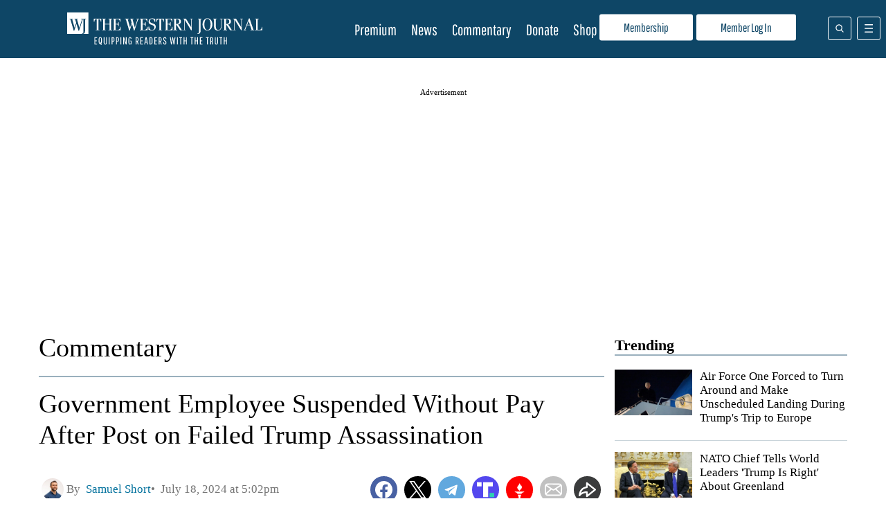

--- FILE ---
content_type: text/html; charset=UTF-8
request_url: https://www.westernjournal.com/government-employee-suspended-without-pay-post-failed-trump-assassination/
body_size: 42203
content:
<!doctype html>
<html lang="en-US">
	<head>
		<meta name="viewport" content="initial-scale=1.0, width=device-width">
		<title>Government Employee Suspended Without Pay After Post on Failed Trump Assassination</title>
		<meta name='robots' content='index, follow, max-image-preview:large, max-snippet:-1, max-video-preview:-1' />
<script type="text/javascript" async=true src="https://www.westernjournal.com/wp-content/themes/wj-firefly-child/assets/js/inmobi-cmt.js?v=1733239631"></script>
			<script>
				window.dataLayer = window.dataLayer || [];
				window.dataLayer.push({"siteName":"http:\/\/www.westernjournal.com","pageCategory":"Commentary","wordCount":600,"paragraphCount":"27","articleTitle":"Government Employee Suspended Without Pay After Post on Failed Trump Assassination","articleSocialTitle":"Government Employee Suspended Without Pay After Disgusting Post on Failed Trump Assassination","articleSEOTitle":"Government Employee Suspended Without Pay After Post on Failed Trump Assassination","articleChooser":"jharris","articleTitler":"jharris","articleTitleLength":82,"articleSocialTitleLength":93,"articleSEOTitleLength":82,"articleAuthor":"sshort","articleEditor":"Kassandra White","articleShareTextAuthor":"jharris","articleShareTextLength":142,"articleCategory":"2024 election","articlePublishDate":"2024-07-18","articleTopic":"2024-election, cancel-culture, donald-trump, liberals, pennsylvania, trump-assassination-attempt, x-post","articleSection":"Commentary","articleID":3721904,"articleFormat":"standard","abTesting":"false","articleSource":"","articleVia":"","googleCompliant":"false","videoPosition":"above_article","platform":"web","event":"dataLayer-loaded"});
			</script>
		
			<script>
				function getParameterByName( name ) {
					name = name.replace( /[\[\]]/g, "\\$&" );
					var regex = new RegExp( "[?&]" + name + "(=([^&#]*)|&|#|$)" ),
						results = regex.exec( window.location.href );
					if( ! results ) return null;
					if( ! results[2] ) return '';
					return decodeURIComponent( results[2].replace( /\+/g, " " ) );
				}

				function getCookie(cname) {
					var name = cname + "=";
					var decodedCookie = decodeURIComponent(document.cookie);
					var ca = decodedCookie.split(';');
					for(var i = 0; i <ca.length; i++) {
						var c = ca[i];
						while (c.charAt(0) == ' ') {
							c = c.substring(1);
						}
						if (c.indexOf(name) == 0) {
							return c.substring(name.length, c.length);
						}
					}
					return "";
				}
			</script>
				<script>
		if( ! getCookie( 'ff_subbed' ) ) {
			(function () {
				var aditudePrebid = document.createElement('script');
				aditudePrebid.async = true;
				aditudePrebid.type = 'text/javascript';
				aditudePrebid.src = 'https://dn0qt3r0xannq.cloudfront.net/westernjournal-oVYvdlzXmf/westernjournal-longform/prebid-load.js';
				var node = document.getElementsByTagName('script')[0];
				node.parentNode.insertBefore(aditudePrebid, node);
			})();
		} else {
			(function () {
				var otherScript = document.createElement('script');
				otherScript.async = true;
				otherScript.type = 'text/javascript';
				otherScript.src = 'https://cadmus.script.ac/d27gu5rb304die/script.js';
				var node = document.getElementsByTagName('script')[0];
				node.parentNode.insertBefore(otherScript, node);
			})();
		}
		</script>
				<script>
			var FFADS = {"desktop_bidding_timeout":"2100","mobile_bidding_timeout":"2100","lazy_load_threshold":"900","units":{"IC1":{"lazy_load":"yes","ad_type":"dfp_prebid","size_mappings":[{"screen_width":"1120","creative_sizes":[{"size":"728x90"},{"size":"336x280"},{"size":"300x250"},{"size":"fluid"}]},{"screen_width":"468","creative_sizes":[{"size":"300x250"},{"size":"336x280"},{"size":"468x60"},{"size":"fluid"}]},{"screen_width":"1","creative_sizes":[{"size":"300x250"},{"size":"320x100"},{"size":"320x50"},{"size":"300x100"},{"size":"300x50"},{"size":"336x280"},{"size":"fluid"}]}],"bidders":[{"name":"appnexus","device_category":"all","ttacross_siteid":null,"ttacross_productid":null,"adagio_organizationid":null,"adagio_site":null,"adagio_adunitelementid":null,"adagio_environment":null,"adagio_placement":null,"adtelligent_aid":null,"appnexus_placementid":"13527801","medianet_cid":null,"medianet_crid":null,"minutemedia_org":null,"minutemedia_placementid":null,"ogury_assetkey":null,"ogury_adunitid":null,"pubmatic_publisherid":null,"pubmatic_adslot":null,"rubicon_accountid":null,"rubicon_siteid":null,"rubicon_zoneid":null,"sovrn_tagid":null,"vidazoo_cid":null,"vidazoo_pid":null,"vidazoo_subdomain":null,"bcmssp_publisherid":null},{"name":"pubmatic","device_category":"all","ttacross_siteid":null,"ttacross_productid":null,"adagio_organizationid":null,"adagio_site":null,"adagio_adunitelementid":null,"adagio_environment":null,"adagio_placement":null,"adtelligent_aid":null,"appnexus_placementid":null,"medianet_cid":null,"medianet_crid":null,"minutemedia_org":null,"minutemedia_placementid":null,"ogury_assetkey":null,"ogury_adunitid":null,"pubmatic_publisherid":"158410","pubmatic_adslot":"WesternJournal_Commentary_Direct_IC1_CS_Prebid","rubicon_accountid":null,"rubicon_siteid":null,"rubicon_zoneid":null,"sovrn_tagid":null,"vidazoo_cid":null,"vidazoo_pid":null,"vidazoo_subdomain":null,"bcmssp_publisherid":null},{"name":"medianet","device_category":"all","ttacross_siteid":null,"ttacross_productid":null,"adagio_organizationid":null,"adagio_site":null,"adagio_adunitelementid":null,"adagio_environment":null,"adagio_placement":null,"adtelligent_aid":null,"appnexus_placementid":null,"medianet_cid":"8CU8Y0E88","medianet_crid":"815846168","minutemedia_org":null,"minutemedia_placementid":null,"ogury_assetkey":null,"ogury_adunitid":null,"pubmatic_publisherid":null,"pubmatic_adslot":null,"rubicon_accountid":null,"rubicon_siteid":null,"rubicon_zoneid":null,"sovrn_tagid":null,"vidazoo_cid":null,"vidazoo_pid":null,"vidazoo_subdomain":null,"bcmssp_publisherid":null},{"name":"sovrn","device_category":"desktop","ttacross_siteid":null,"ttacross_productid":null,"adagio_organizationid":null,"adagio_site":null,"adagio_adunitelementid":null,"adagio_environment":null,"adagio_placement":null,"adtelligent_aid":null,"appnexus_placementid":null,"medianet_cid":null,"medianet_crid":null,"minutemedia_org":null,"minutemedia_placementid":null,"ogury_assetkey":null,"ogury_adunitid":null,"pubmatic_publisherid":null,"pubmatic_adslot":null,"rubicon_accountid":null,"rubicon_siteid":null,"rubicon_zoneid":null,"sovrn_tagid":"855405","vidazoo_cid":null,"vidazoo_pid":null,"vidazoo_subdomain":null,"bcmssp_publisherid":null},{"name":"sovrn","device_category":"desktop","ttacross_siteid":null,"ttacross_productid":null,"adagio_organizationid":null,"adagio_site":null,"adagio_adunitelementid":null,"adagio_environment":null,"adagio_placement":null,"adtelligent_aid":null,"appnexus_placementid":null,"medianet_cid":null,"medianet_crid":null,"minutemedia_org":null,"minutemedia_placementid":null,"ogury_assetkey":null,"ogury_adunitid":null,"pubmatic_publisherid":null,"pubmatic_adslot":null,"rubicon_accountid":null,"rubicon_siteid":null,"rubicon_zoneid":null,"sovrn_tagid":"855406","vidazoo_cid":null,"vidazoo_pid":null,"vidazoo_subdomain":null,"bcmssp_publisherid":null},{"name":"sovrn","device_category":"desktop","ttacross_siteid":null,"ttacross_productid":null,"adagio_organizationid":null,"adagio_site":null,"adagio_adunitelementid":null,"adagio_environment":null,"adagio_placement":null,"adtelligent_aid":null,"appnexus_placementid":null,"medianet_cid":null,"medianet_crid":null,"minutemedia_org":null,"minutemedia_placementid":null,"ogury_assetkey":null,"ogury_adunitid":null,"pubmatic_publisherid":null,"pubmatic_adslot":null,"rubicon_accountid":null,"rubicon_siteid":null,"rubicon_zoneid":null,"sovrn_tagid":"855407","vidazoo_cid":null,"vidazoo_pid":null,"vidazoo_subdomain":null,"bcmssp_publisherid":null},{"name":"sovrn","device_category":"desktop","ttacross_siteid":null,"ttacross_productid":null,"adagio_organizationid":null,"adagio_site":null,"adagio_adunitelementid":null,"adagio_environment":null,"adagio_placement":null,"adtelligent_aid":null,"appnexus_placementid":null,"medianet_cid":null,"medianet_crid":null,"minutemedia_org":null,"minutemedia_placementid":null,"ogury_assetkey":null,"ogury_adunitid":null,"pubmatic_publisherid":null,"pubmatic_adslot":null,"rubicon_accountid":null,"rubicon_siteid":null,"rubicon_zoneid":null,"sovrn_tagid":"855408","vidazoo_cid":null,"vidazoo_pid":null,"vidazoo_subdomain":null,"bcmssp_publisherid":null},{"name":"sovrn","device_category":"mobile","ttacross_siteid":null,"ttacross_productid":null,"adagio_organizationid":null,"adagio_site":null,"adagio_adunitelementid":null,"adagio_environment":null,"adagio_placement":null,"adtelligent_aid":null,"appnexus_placementid":null,"medianet_cid":null,"medianet_crid":null,"minutemedia_org":null,"minutemedia_placementid":null,"ogury_assetkey":null,"ogury_adunitid":null,"pubmatic_publisherid":null,"pubmatic_adslot":null,"rubicon_accountid":null,"rubicon_siteid":null,"rubicon_zoneid":null,"sovrn_tagid":"855409","vidazoo_cid":null,"vidazoo_pid":null,"vidazoo_subdomain":null,"bcmssp_publisherid":null},{"name":"sovrn","device_category":"mobile","ttacross_siteid":null,"ttacross_productid":null,"adagio_organizationid":null,"adagio_site":null,"adagio_adunitelementid":null,"adagio_environment":null,"adagio_placement":null,"adtelligent_aid":null,"appnexus_placementid":null,"medianet_cid":null,"medianet_crid":null,"minutemedia_org":null,"minutemedia_placementid":null,"ogury_assetkey":null,"ogury_adunitid":null,"pubmatic_publisherid":null,"pubmatic_adslot":null,"rubicon_accountid":null,"rubicon_siteid":null,"rubicon_zoneid":null,"sovrn_tagid":"855410","vidazoo_cid":null,"vidazoo_pid":null,"vidazoo_subdomain":null,"bcmssp_publisherid":null},{"name":"sovrn","device_category":"mobile","ttacross_siteid":null,"ttacross_productid":null,"adagio_organizationid":null,"adagio_site":null,"adagio_adunitelementid":null,"adagio_environment":null,"adagio_placement":null,"adtelligent_aid":null,"appnexus_placementid":null,"medianet_cid":null,"medianet_crid":null,"minutemedia_org":null,"minutemedia_placementid":null,"ogury_assetkey":null,"ogury_adunitid":null,"pubmatic_publisherid":null,"pubmatic_adslot":null,"rubicon_accountid":null,"rubicon_siteid":null,"rubicon_zoneid":null,"sovrn_tagid":"855411","vidazoo_cid":null,"vidazoo_pid":null,"vidazoo_subdomain":null,"bcmssp_publisherid":null},{"name":"sovrn","device_category":"mobile","ttacross_siteid":null,"ttacross_productid":null,"adagio_organizationid":null,"adagio_site":null,"adagio_adunitelementid":null,"adagio_environment":null,"adagio_placement":null,"adtelligent_aid":null,"appnexus_placementid":null,"medianet_cid":null,"medianet_crid":null,"minutemedia_org":null,"minutemedia_placementid":null,"ogury_assetkey":null,"ogury_adunitid":null,"pubmatic_publisherid":null,"pubmatic_adslot":null,"rubicon_accountid":null,"rubicon_siteid":null,"rubicon_zoneid":null,"sovrn_tagid":"855412","vidazoo_cid":null,"vidazoo_pid":null,"vidazoo_subdomain":null,"bcmssp_publisherid":null},{"name":"sovrn","device_category":"mobile","ttacross_siteid":null,"ttacross_productid":null,"adagio_organizationid":null,"adagio_site":null,"adagio_adunitelementid":null,"adagio_environment":null,"adagio_placement":null,"adtelligent_aid":null,"appnexus_placementid":null,"medianet_cid":null,"medianet_crid":null,"minutemedia_org":null,"minutemedia_placementid":null,"ogury_assetkey":null,"ogury_adunitid":null,"pubmatic_publisherid":null,"pubmatic_adslot":null,"rubicon_accountid":null,"rubicon_siteid":null,"rubicon_zoneid":null,"sovrn_tagid":"855413","vidazoo_cid":null,"vidazoo_pid":null,"vidazoo_subdomain":null,"bcmssp_publisherid":null},{"name":"adtelligent","device_category":"all","ttacross_siteid":null,"ttacross_productid":null,"adagio_organizationid":null,"adagio_site":null,"adagio_adunitelementid":null,"adagio_environment":null,"adagio_placement":null,"adtelligent_aid":"811549","appnexus_placementid":null,"medianet_cid":null,"medianet_crid":null,"minutemedia_org":null,"minutemedia_placementid":null,"ogury_assetkey":null,"ogury_adunitid":null,"pubmatic_publisherid":null,"pubmatic_adslot":null,"rubicon_accountid":null,"rubicon_siteid":null,"rubicon_zoneid":null,"sovrn_tagid":null,"vidazoo_cid":null,"vidazoo_pid":null,"vidazoo_subdomain":null,"bcmssp_publisherid":null},{"name":"vidazoo","device_category":"all","ttacross_siteid":null,"ttacross_productid":null,"adagio_organizationid":null,"adagio_site":null,"adagio_adunitelementid":null,"adagio_environment":null,"adagio_placement":null,"adtelligent_aid":null,"appnexus_placementid":null,"medianet_cid":null,"medianet_crid":null,"minutemedia_org":null,"minutemedia_placementid":null,"ogury_assetkey":null,"ogury_adunitid":null,"pubmatic_publisherid":null,"pubmatic_adslot":null,"rubicon_accountid":null,"rubicon_siteid":null,"rubicon_zoneid":null,"sovrn_tagid":null,"vidazoo_cid":"64f44b40e4aa149368d7262f","vidazoo_pid":"59ac17c192832d0011283fe3","vidazoo_subdomain":"exchange","bcmssp_publisherid":null},{"name":"minutemedia","device_category":"all","ttacross_siteid":null,"ttacross_productid":null,"adagio_organizationid":null,"adagio_site":null,"adagio_adunitelementid":null,"adagio_environment":null,"adagio_placement":null,"adtelligent_aid":null,"appnexus_placementid":null,"medianet_cid":null,"medianet_crid":null,"minutemedia_org":"01g3xxdjst5q","minutemedia_placementid":"WesternJournal_Commentary_Direct_IC1_CS_Prebid","ogury_assetkey":null,"ogury_adunitid":null,"pubmatic_publisherid":null,"pubmatic_adslot":null,"rubicon_accountid":null,"rubicon_siteid":null,"rubicon_zoneid":null,"sovrn_tagid":null,"vidazoo_cid":null,"vidazoo_pid":null,"vidazoo_subdomain":null,"bcmssp_publisherid":null},{"name":"bcmssp","device_category":"all","ttacross_siteid":null,"ttacross_productid":null,"adagio_organizationid":null,"adagio_site":null,"adagio_adunitelementid":null,"adagio_environment":null,"adagio_placement":null,"adtelligent_aid":null,"appnexus_placementid":null,"medianet_cid":null,"medianet_crid":null,"minutemedia_org":null,"minutemedia_placementid":null,"ogury_assetkey":null,"ogury_adunitid":null,"pubmatic_publisherid":null,"pubmatic_adslot":null,"rubicon_accountid":null,"rubicon_siteid":null,"rubicon_zoneid":null,"sovrn_tagid":null,"vidazoo_cid":null,"vidazoo_pid":null,"vidazoo_subdomain":null,"bcmssp_publisherid":"20926"}]},"IC2":{"lazy_load":"yes","ad_type":"dfp_prebid","size_mappings":[{"screen_width":"1120","creative_sizes":[{"size":"728x90"},{"size":"300x250"},{"size":"336x280"},{"size":"fluid"}]},{"screen_width":"468","creative_sizes":[{"size":"300x250"},{"size":"336x280"},{"size":"468x60"},{"size":"fluid"}]},{"screen_width":"1","creative_sizes":[{"size":"300x250"},{"size":"320x100"},{"size":"320x50"},{"size":"300x100"},{"size":"300x50"},{"size":"336x280"},{"size":"fluid"}]}],"bidders":[{"name":"appnexus","device_category":"desktop","ttacross_siteid":null,"ttacross_productid":null,"adagio_organizationid":null,"adagio_site":null,"adagio_adunitelementid":null,"adagio_environment":null,"adagio_placement":null,"adtelligent_aid":null,"appnexus_placementid":"13527808","medianet_cid":null,"medianet_crid":null,"minutemedia_org":null,"minutemedia_placementid":null,"ogury_assetkey":null,"ogury_adunitid":null,"pubmatic_publisherid":null,"pubmatic_adslot":null,"rubicon_accountid":null,"rubicon_siteid":null,"rubicon_zoneid":null,"sovrn_tagid":null,"vidazoo_cid":null,"vidazoo_pid":null,"vidazoo_subdomain":null,"bcmssp_publisherid":null},{"name":"appnexus","device_category":"mobile","ttacross_siteid":null,"ttacross_productid":null,"adagio_organizationid":null,"adagio_site":null,"adagio_adunitelementid":null,"adagio_environment":null,"adagio_placement":null,"adtelligent_aid":null,"appnexus_placementid":"13527809","medianet_cid":null,"medianet_crid":null,"minutemedia_org":null,"minutemedia_placementid":null,"ogury_assetkey":null,"ogury_adunitid":null,"pubmatic_publisherid":null,"pubmatic_adslot":null,"rubicon_accountid":null,"rubicon_siteid":null,"rubicon_zoneid":null,"sovrn_tagid":null,"vidazoo_cid":null,"vidazoo_pid":null,"vidazoo_subdomain":null,"bcmssp_publisherid":null},{"name":"pubmatic","device_category":"all","ttacross_siteid":null,"ttacross_productid":null,"adagio_organizationid":null,"adagio_site":null,"adagio_adunitelementid":null,"adagio_environment":null,"adagio_placement":null,"adtelligent_aid":null,"appnexus_placementid":null,"medianet_cid":null,"medianet_crid":null,"minutemedia_org":null,"minutemedia_placementid":null,"ogury_assetkey":null,"ogury_adunitid":null,"pubmatic_publisherid":"158410","pubmatic_adslot":"WesternJournal_Commentary_Direct_IC2_CS_Prebid","rubicon_accountid":null,"rubicon_siteid":null,"rubicon_zoneid":null,"sovrn_tagid":null,"vidazoo_cid":null,"vidazoo_pid":null,"vidazoo_subdomain":null,"bcmssp_publisherid":null},{"name":"medianet","device_category":"all","ttacross_siteid":null,"ttacross_productid":null,"adagio_organizationid":null,"adagio_site":null,"adagio_adunitelementid":null,"adagio_environment":null,"adagio_placement":null,"adtelligent_aid":null,"appnexus_placementid":null,"medianet_cid":"8CU8Y0E88","medianet_crid":"992141639","minutemedia_org":null,"minutemedia_placementid":null,"ogury_assetkey":null,"ogury_adunitid":null,"pubmatic_publisherid":null,"pubmatic_adslot":null,"rubicon_accountid":null,"rubicon_siteid":null,"rubicon_zoneid":null,"sovrn_tagid":null,"vidazoo_cid":null,"vidazoo_pid":null,"vidazoo_subdomain":null,"bcmssp_publisherid":null},{"name":"sovrn","device_category":"desktop","ttacross_siteid":null,"ttacross_productid":null,"adagio_organizationid":null,"adagio_site":null,"adagio_adunitelementid":null,"adagio_environment":null,"adagio_placement":null,"adtelligent_aid":null,"appnexus_placementid":null,"medianet_cid":null,"medianet_crid":null,"minutemedia_org":null,"minutemedia_placementid":null,"ogury_assetkey":null,"ogury_adunitid":null,"pubmatic_publisherid":null,"pubmatic_adslot":null,"rubicon_accountid":null,"rubicon_siteid":null,"rubicon_zoneid":null,"sovrn_tagid":"855423","vidazoo_cid":null,"vidazoo_pid":null,"vidazoo_subdomain":null,"bcmssp_publisherid":null},{"name":"sovrn","device_category":"desktop","ttacross_siteid":null,"ttacross_productid":null,"adagio_organizationid":null,"adagio_site":null,"adagio_adunitelementid":null,"adagio_environment":null,"adagio_placement":null,"adtelligent_aid":null,"appnexus_placementid":null,"medianet_cid":null,"medianet_crid":null,"minutemedia_org":null,"minutemedia_placementid":null,"ogury_assetkey":null,"ogury_adunitid":null,"pubmatic_publisherid":null,"pubmatic_adslot":null,"rubicon_accountid":null,"rubicon_siteid":null,"rubicon_zoneid":null,"sovrn_tagid":"855424","vidazoo_cid":null,"vidazoo_pid":null,"vidazoo_subdomain":null,"bcmssp_publisherid":null},{"name":"sovrn","device_category":"desktop","ttacross_siteid":null,"ttacross_productid":null,"adagio_organizationid":null,"adagio_site":null,"adagio_adunitelementid":null,"adagio_environment":null,"adagio_placement":null,"adtelligent_aid":null,"appnexus_placementid":null,"medianet_cid":null,"medianet_crid":null,"minutemedia_org":null,"minutemedia_placementid":null,"ogury_assetkey":null,"ogury_adunitid":null,"pubmatic_publisherid":null,"pubmatic_adslot":null,"rubicon_accountid":null,"rubicon_siteid":null,"rubicon_zoneid":null,"sovrn_tagid":"855425","vidazoo_cid":null,"vidazoo_pid":null,"vidazoo_subdomain":null,"bcmssp_publisherid":null},{"name":"sovrn","device_category":"desktop","ttacross_siteid":null,"ttacross_productid":null,"adagio_organizationid":null,"adagio_site":null,"adagio_adunitelementid":null,"adagio_environment":null,"adagio_placement":null,"adtelligent_aid":null,"appnexus_placementid":null,"medianet_cid":null,"medianet_crid":null,"minutemedia_org":null,"minutemedia_placementid":null,"ogury_assetkey":null,"ogury_adunitid":null,"pubmatic_publisherid":null,"pubmatic_adslot":null,"rubicon_accountid":null,"rubicon_siteid":null,"rubicon_zoneid":null,"sovrn_tagid":"855426","vidazoo_cid":null,"vidazoo_pid":null,"vidazoo_subdomain":null,"bcmssp_publisherid":null},{"name":"sovrn","device_category":"mobile","ttacross_siteid":null,"ttacross_productid":null,"adagio_organizationid":null,"adagio_site":null,"adagio_adunitelementid":null,"adagio_environment":null,"adagio_placement":null,"adtelligent_aid":null,"appnexus_placementid":null,"medianet_cid":null,"medianet_crid":null,"minutemedia_org":null,"minutemedia_placementid":null,"ogury_assetkey":null,"ogury_adunitid":null,"pubmatic_publisherid":null,"pubmatic_adslot":null,"rubicon_accountid":null,"rubicon_siteid":null,"rubicon_zoneid":null,"sovrn_tagid":"855427","vidazoo_cid":null,"vidazoo_pid":null,"vidazoo_subdomain":null,"bcmssp_publisherid":null},{"name":"sovrn","device_category":"mobile","ttacross_siteid":null,"ttacross_productid":null,"adagio_organizationid":null,"adagio_site":null,"adagio_adunitelementid":null,"adagio_environment":null,"adagio_placement":null,"adtelligent_aid":null,"appnexus_placementid":null,"medianet_cid":null,"medianet_crid":null,"minutemedia_org":null,"minutemedia_placementid":null,"ogury_assetkey":null,"ogury_adunitid":null,"pubmatic_publisherid":null,"pubmatic_adslot":null,"rubicon_accountid":null,"rubicon_siteid":null,"rubicon_zoneid":null,"sovrn_tagid":"855428","vidazoo_cid":null,"vidazoo_pid":null,"vidazoo_subdomain":null,"bcmssp_publisherid":null},{"name":"sovrn","device_category":"mobile","ttacross_siteid":null,"ttacross_productid":null,"adagio_organizationid":null,"adagio_site":null,"adagio_adunitelementid":null,"adagio_environment":null,"adagio_placement":null,"adtelligent_aid":null,"appnexus_placementid":null,"medianet_cid":null,"medianet_crid":null,"minutemedia_org":null,"minutemedia_placementid":null,"ogury_assetkey":null,"ogury_adunitid":null,"pubmatic_publisherid":null,"pubmatic_adslot":null,"rubicon_accountid":null,"rubicon_siteid":null,"rubicon_zoneid":null,"sovrn_tagid":"855429","vidazoo_cid":null,"vidazoo_pid":null,"vidazoo_subdomain":null,"bcmssp_publisherid":null},{"name":"sovrn","device_category":"mobile","ttacross_siteid":null,"ttacross_productid":null,"adagio_organizationid":null,"adagio_site":null,"adagio_adunitelementid":null,"adagio_environment":null,"adagio_placement":null,"adtelligent_aid":null,"appnexus_placementid":null,"medianet_cid":null,"medianet_crid":null,"minutemedia_org":null,"minutemedia_placementid":null,"ogury_assetkey":null,"ogury_adunitid":null,"pubmatic_publisherid":null,"pubmatic_adslot":null,"rubicon_accountid":null,"rubicon_siteid":null,"rubicon_zoneid":null,"sovrn_tagid":"855430","vidazoo_cid":null,"vidazoo_pid":null,"vidazoo_subdomain":null,"bcmssp_publisherid":null},{"name":"sovrn","device_category":"mobile","ttacross_siteid":null,"ttacross_productid":null,"adagio_organizationid":null,"adagio_site":null,"adagio_adunitelementid":null,"adagio_environment":null,"adagio_placement":null,"adtelligent_aid":null,"appnexus_placementid":null,"medianet_cid":null,"medianet_crid":null,"minutemedia_org":null,"minutemedia_placementid":null,"ogury_assetkey":null,"ogury_adunitid":null,"pubmatic_publisherid":null,"pubmatic_adslot":null,"rubicon_accountid":null,"rubicon_siteid":null,"rubicon_zoneid":null,"sovrn_tagid":"855431","vidazoo_cid":null,"vidazoo_pid":null,"vidazoo_subdomain":null,"bcmssp_publisherid":null},{"name":"adtelligent","device_category":"all","ttacross_siteid":null,"ttacross_productid":null,"adagio_organizationid":null,"adagio_site":null,"adagio_adunitelementid":null,"adagio_environment":null,"adagio_placement":null,"adtelligent_aid":"811550","appnexus_placementid":null,"medianet_cid":null,"medianet_crid":null,"minutemedia_org":null,"minutemedia_placementid":null,"ogury_assetkey":null,"ogury_adunitid":null,"pubmatic_publisherid":null,"pubmatic_adslot":null,"rubicon_accountid":null,"rubicon_siteid":null,"rubicon_zoneid":null,"sovrn_tagid":null,"vidazoo_cid":null,"vidazoo_pid":null,"vidazoo_subdomain":null,"bcmssp_publisherid":null},{"name":"vidazoo","device_category":"all","ttacross_siteid":null,"ttacross_productid":null,"adagio_organizationid":null,"adagio_site":null,"adagio_adunitelementid":null,"adagio_environment":null,"adagio_placement":null,"adtelligent_aid":null,"appnexus_placementid":null,"medianet_cid":null,"medianet_crid":null,"minutemedia_org":null,"minutemedia_placementid":null,"ogury_assetkey":null,"ogury_adunitid":null,"pubmatic_publisherid":null,"pubmatic_adslot":null,"rubicon_accountid":null,"rubicon_siteid":null,"rubicon_zoneid":null,"sovrn_tagid":null,"vidazoo_cid":"64f44b40e4aa149368d7262f","vidazoo_pid":"59ac17c192832d0011283fe3","vidazoo_subdomain":"exchange","bcmssp_publisherid":null},{"name":"minutemedia","device_category":"all","ttacross_siteid":null,"ttacross_productid":null,"adagio_organizationid":null,"adagio_site":null,"adagio_adunitelementid":null,"adagio_environment":null,"adagio_placement":null,"adtelligent_aid":null,"appnexus_placementid":null,"medianet_cid":null,"medianet_crid":null,"minutemedia_org":"01g3xxdjst5q","minutemedia_placementid":"WesternJournal_Commentary_Direct_IC2_CS_Prebid","ogury_assetkey":null,"ogury_adunitid":null,"pubmatic_publisherid":null,"pubmatic_adslot":null,"rubicon_accountid":null,"rubicon_siteid":null,"rubicon_zoneid":null,"sovrn_tagid":null,"vidazoo_cid":null,"vidazoo_pid":null,"vidazoo_subdomain":null,"bcmssp_publisherid":null},{"name":"bcmssp","device_category":"all","ttacross_siteid":null,"ttacross_productid":null,"adagio_organizationid":null,"adagio_site":null,"adagio_adunitelementid":null,"adagio_environment":null,"adagio_placement":null,"adtelligent_aid":null,"appnexus_placementid":null,"medianet_cid":null,"medianet_crid":null,"minutemedia_org":null,"minutemedia_placementid":null,"ogury_assetkey":null,"ogury_adunitid":null,"pubmatic_publisherid":null,"pubmatic_adslot":null,"rubicon_accountid":null,"rubicon_siteid":null,"rubicon_zoneid":null,"sovrn_tagid":null,"vidazoo_cid":null,"vidazoo_pid":null,"vidazoo_subdomain":null,"bcmssp_publisherid":"20926"}]},"IC3":{"lazy_load":"yes","ad_type":"dfp_prebid","size_mappings":[{"screen_width":"1120","creative_sizes":[{"size":"728x90"},{"size":"300x250"},{"size":"336x280"},{"size":"fluid"}]},{"screen_width":"468","creative_sizes":[{"size":"300x250"},{"size":"336x280"},{"size":"468x60"},{"size":"fluid"}]},{"screen_width":"1","creative_sizes":[{"size":"300x250"},{"size":"320x100"},{"size":"320x50"},{"size":"300x100"},{"size":"300x50"},{"size":"336x280"},{"size":"fluid"}]}],"bidders":[{"name":"appnexus","device_category":"mobile","ttacross_siteid":null,"ttacross_productid":null,"adagio_organizationid":null,"adagio_site":null,"adagio_adunitelementid":null,"adagio_environment":null,"adagio_placement":null,"adtelligent_aid":null,"appnexus_placementid":"13527811","medianet_cid":null,"medianet_crid":null,"minutemedia_org":null,"minutemedia_placementid":null,"ogury_assetkey":null,"ogury_adunitid":null,"pubmatic_publisherid":null,"pubmatic_adslot":null,"rubicon_accountid":null,"rubicon_siteid":null,"rubicon_zoneid":null,"sovrn_tagid":null,"vidazoo_cid":null,"vidazoo_pid":null,"vidazoo_subdomain":null,"bcmssp_publisherid":null},{"name":"pubmatic","device_category":"all","ttacross_siteid":null,"ttacross_productid":null,"adagio_organizationid":null,"adagio_site":null,"adagio_adunitelementid":null,"adagio_environment":null,"adagio_placement":null,"adtelligent_aid":null,"appnexus_placementid":null,"medianet_cid":null,"medianet_crid":null,"minutemedia_org":null,"minutemedia_placementid":null,"ogury_assetkey":null,"ogury_adunitid":null,"pubmatic_publisherid":"158410","pubmatic_adslot":"WesternJournal_Commentary_Direct_IC3_CS_Prebid","rubicon_accountid":null,"rubicon_siteid":null,"rubicon_zoneid":null,"sovrn_tagid":null,"vidazoo_cid":null,"vidazoo_pid":null,"vidazoo_subdomain":null,"bcmssp_publisherid":null},{"name":"medianet","device_category":"mobile","ttacross_siteid":null,"ttacross_productid":null,"adagio_organizationid":null,"adagio_site":null,"adagio_adunitelementid":null,"adagio_environment":null,"adagio_placement":null,"adtelligent_aid":null,"appnexus_placementid":null,"medianet_cid":"8CU8Y0E88","medianet_crid":"174511410","minutemedia_org":null,"minutemedia_placementid":null,"ogury_assetkey":null,"ogury_adunitid":null,"pubmatic_publisherid":null,"pubmatic_adslot":null,"rubicon_accountid":null,"rubicon_siteid":null,"rubicon_zoneid":null,"sovrn_tagid":null,"vidazoo_cid":null,"vidazoo_pid":null,"vidazoo_subdomain":null,"bcmssp_publisherid":null},{"name":"sovrn","device_category":"desktop","ttacross_siteid":null,"ttacross_productid":null,"adagio_organizationid":null,"adagio_site":null,"adagio_adunitelementid":null,"adagio_environment":null,"adagio_placement":null,"adtelligent_aid":null,"appnexus_placementid":null,"medianet_cid":null,"medianet_crid":null,"minutemedia_org":null,"minutemedia_placementid":null,"ogury_assetkey":null,"ogury_adunitid":null,"pubmatic_publisherid":null,"pubmatic_adslot":null,"rubicon_accountid":null,"rubicon_siteid":null,"rubicon_zoneid":null,"sovrn_tagid":"855441","vidazoo_cid":null,"vidazoo_pid":null,"vidazoo_subdomain":null,"bcmssp_publisherid":null},{"name":"sovrn","device_category":"desktop","ttacross_siteid":null,"ttacross_productid":null,"adagio_organizationid":null,"adagio_site":null,"adagio_adunitelementid":null,"adagio_environment":null,"adagio_placement":null,"adtelligent_aid":null,"appnexus_placementid":null,"medianet_cid":null,"medianet_crid":null,"minutemedia_org":null,"minutemedia_placementid":null,"ogury_assetkey":null,"ogury_adunitid":null,"pubmatic_publisherid":null,"pubmatic_adslot":null,"rubicon_accountid":null,"rubicon_siteid":null,"rubicon_zoneid":null,"sovrn_tagid":"855442","vidazoo_cid":null,"vidazoo_pid":null,"vidazoo_subdomain":null,"bcmssp_publisherid":null},{"name":"sovrn","device_category":"desktop","ttacross_siteid":null,"ttacross_productid":null,"adagio_organizationid":null,"adagio_site":null,"adagio_adunitelementid":null,"adagio_environment":null,"adagio_placement":null,"adtelligent_aid":null,"appnexus_placementid":null,"medianet_cid":null,"medianet_crid":null,"minutemedia_org":null,"minutemedia_placementid":null,"ogury_assetkey":null,"ogury_adunitid":null,"pubmatic_publisherid":null,"pubmatic_adslot":null,"rubicon_accountid":null,"rubicon_siteid":null,"rubicon_zoneid":null,"sovrn_tagid":"855443","vidazoo_cid":null,"vidazoo_pid":null,"vidazoo_subdomain":null,"bcmssp_publisherid":null},{"name":"sovrn","device_category":"desktop","ttacross_siteid":null,"ttacross_productid":null,"adagio_organizationid":null,"adagio_site":null,"adagio_adunitelementid":null,"adagio_environment":null,"adagio_placement":null,"adtelligent_aid":null,"appnexus_placementid":null,"medianet_cid":null,"medianet_crid":null,"minutemedia_org":null,"minutemedia_placementid":null,"ogury_assetkey":null,"ogury_adunitid":null,"pubmatic_publisherid":null,"pubmatic_adslot":null,"rubicon_accountid":null,"rubicon_siteid":null,"rubicon_zoneid":null,"sovrn_tagid":"855444","vidazoo_cid":null,"vidazoo_pid":null,"vidazoo_subdomain":null,"bcmssp_publisherid":null},{"name":"sovrn","device_category":"mobile","ttacross_siteid":null,"ttacross_productid":null,"adagio_organizationid":null,"adagio_site":null,"adagio_adunitelementid":null,"adagio_environment":null,"adagio_placement":null,"adtelligent_aid":null,"appnexus_placementid":null,"medianet_cid":null,"medianet_crid":null,"minutemedia_org":null,"minutemedia_placementid":null,"ogury_assetkey":null,"ogury_adunitid":null,"pubmatic_publisherid":null,"pubmatic_adslot":null,"rubicon_accountid":null,"rubicon_siteid":null,"rubicon_zoneid":null,"sovrn_tagid":"855445","vidazoo_cid":null,"vidazoo_pid":null,"vidazoo_subdomain":null,"bcmssp_publisherid":null},{"name":"sovrn","device_category":"mobile","ttacross_siteid":null,"ttacross_productid":null,"adagio_organizationid":null,"adagio_site":null,"adagio_adunitelementid":null,"adagio_environment":null,"adagio_placement":null,"adtelligent_aid":null,"appnexus_placementid":null,"medianet_cid":null,"medianet_crid":null,"minutemedia_org":null,"minutemedia_placementid":null,"ogury_assetkey":null,"ogury_adunitid":null,"pubmatic_publisherid":null,"pubmatic_adslot":null,"rubicon_accountid":null,"rubicon_siteid":null,"rubicon_zoneid":null,"sovrn_tagid":"855446","vidazoo_cid":null,"vidazoo_pid":null,"vidazoo_subdomain":null,"bcmssp_publisherid":null},{"name":"sovrn","device_category":"mobile","ttacross_siteid":null,"ttacross_productid":null,"adagio_organizationid":null,"adagio_site":null,"adagio_adunitelementid":null,"adagio_environment":null,"adagio_placement":null,"adtelligent_aid":null,"appnexus_placementid":null,"medianet_cid":null,"medianet_crid":null,"minutemedia_org":null,"minutemedia_placementid":null,"ogury_assetkey":null,"ogury_adunitid":null,"pubmatic_publisherid":null,"pubmatic_adslot":null,"rubicon_accountid":null,"rubicon_siteid":null,"rubicon_zoneid":null,"sovrn_tagid":"855447","vidazoo_cid":null,"vidazoo_pid":null,"vidazoo_subdomain":null,"bcmssp_publisherid":null},{"name":"sovrn","device_category":"mobile","ttacross_siteid":null,"ttacross_productid":null,"adagio_organizationid":null,"adagio_site":null,"adagio_adunitelementid":null,"adagio_environment":null,"adagio_placement":null,"adtelligent_aid":null,"appnexus_placementid":null,"medianet_cid":null,"medianet_crid":null,"minutemedia_org":null,"minutemedia_placementid":null,"ogury_assetkey":null,"ogury_adunitid":null,"pubmatic_publisherid":null,"pubmatic_adslot":null,"rubicon_accountid":null,"rubicon_siteid":null,"rubicon_zoneid":null,"sovrn_tagid":"855448","vidazoo_cid":null,"vidazoo_pid":null,"vidazoo_subdomain":null,"bcmssp_publisherid":null},{"name":"sovrn","device_category":"mobile","ttacross_siteid":null,"ttacross_productid":null,"adagio_organizationid":null,"adagio_site":null,"adagio_adunitelementid":null,"adagio_environment":null,"adagio_placement":null,"adtelligent_aid":null,"appnexus_placementid":null,"medianet_cid":null,"medianet_crid":null,"minutemedia_org":null,"minutemedia_placementid":null,"ogury_assetkey":null,"ogury_adunitid":null,"pubmatic_publisherid":null,"pubmatic_adslot":null,"rubicon_accountid":null,"rubicon_siteid":null,"rubicon_zoneid":null,"sovrn_tagid":"855449","vidazoo_cid":null,"vidazoo_pid":null,"vidazoo_subdomain":null,"bcmssp_publisherid":null},{"name":"adtelligent","device_category":"all","ttacross_siteid":null,"ttacross_productid":null,"adagio_organizationid":null,"adagio_site":null,"adagio_adunitelementid":null,"adagio_environment":null,"adagio_placement":null,"adtelligent_aid":"811551","appnexus_placementid":null,"medianet_cid":null,"medianet_crid":null,"minutemedia_org":null,"minutemedia_placementid":null,"ogury_assetkey":null,"ogury_adunitid":null,"pubmatic_publisherid":null,"pubmatic_adslot":null,"rubicon_accountid":null,"rubicon_siteid":null,"rubicon_zoneid":null,"sovrn_tagid":null,"vidazoo_cid":null,"vidazoo_pid":null,"vidazoo_subdomain":null,"bcmssp_publisherid":null},{"name":"vidazoo","device_category":"all","ttacross_siteid":null,"ttacross_productid":null,"adagio_organizationid":null,"adagio_site":null,"adagio_adunitelementid":null,"adagio_environment":null,"adagio_placement":null,"adtelligent_aid":null,"appnexus_placementid":null,"medianet_cid":null,"medianet_crid":null,"minutemedia_org":null,"minutemedia_placementid":null,"ogury_assetkey":null,"ogury_adunitid":null,"pubmatic_publisherid":null,"pubmatic_adslot":null,"rubicon_accountid":null,"rubicon_siteid":null,"rubicon_zoneid":null,"sovrn_tagid":null,"vidazoo_cid":"64f44b40e4aa149368d7262f","vidazoo_pid":"59ac17c192832d0011283fe3","vidazoo_subdomain":"exchange","bcmssp_publisherid":null},{"name":"minutemedia","device_category":"all","ttacross_siteid":null,"ttacross_productid":null,"adagio_organizationid":null,"adagio_site":null,"adagio_adunitelementid":null,"adagio_environment":null,"adagio_placement":null,"adtelligent_aid":null,"appnexus_placementid":null,"medianet_cid":null,"medianet_crid":null,"minutemedia_org":"01g3xxdjst5q","minutemedia_placementid":"WesternJournal_Commentary_Direct_IC3_CS_Prebid","ogury_assetkey":null,"ogury_adunitid":null,"pubmatic_publisherid":null,"pubmatic_adslot":null,"rubicon_accountid":null,"rubicon_siteid":null,"rubicon_zoneid":null,"sovrn_tagid":null,"vidazoo_cid":null,"vidazoo_pid":null,"vidazoo_subdomain":null,"bcmssp_publisherid":null},{"name":"bcmssp","device_category":"all","ttacross_siteid":null,"ttacross_productid":null,"adagio_organizationid":null,"adagio_site":null,"adagio_adunitelementid":null,"adagio_environment":null,"adagio_placement":null,"adtelligent_aid":null,"appnexus_placementid":null,"medianet_cid":null,"medianet_crid":null,"minutemedia_org":null,"minutemedia_placementid":null,"ogury_assetkey":null,"ogury_adunitid":null,"pubmatic_publisherid":null,"pubmatic_adslot":null,"rubicon_accountid":null,"rubicon_siteid":null,"rubicon_zoneid":null,"sovrn_tagid":null,"vidazoo_cid":null,"vidazoo_pid":null,"vidazoo_subdomain":null,"bcmssp_publisherid":"20926"}]},"AC1":{"lazy_load":"yes","ad_type":"dfp_prebid","size_mappings":[{"screen_width":"944"},{"screen_width":"340","creative_sizes":[{"size":"336x280"},{"size":"300x250"},{"size":"320x100"},{"size":"320x50"}]},{"screen_width":"1","creative_sizes":[{"size":"300x250"},{"size":"320x100"},{"size":"320x50"}]}],"bidders":[{"name":"ttacross","device_category":"mobile","ttacross_siteid":null,"ttacross_productid":null,"adagio_organizationid":null,"adagio_site":null,"adagio_adunitelementid":null,"adagio_environment":null,"adagio_placement":null,"adtelligent_aid":null,"appnexus_placementid":null,"medianet_cid":null,"medianet_crid":null,"minutemedia_org":null,"minutemedia_placementid":null,"ogury_assetkey":null,"ogury_adunitid":null,"pubmatic_publisherid":null,"pubmatic_adslot":null,"rubicon_accountid":null,"rubicon_siteid":null,"rubicon_zoneid":null,"sovrn_tagid":null,"vidazoo_cid":null,"vidazoo_pid":null,"vidazoo_subdomain":null,"bcmssp_publisherid":null}]},"SA1":{"ad_type":"dfp_prebid","size_mappings":[{"screen_width":"500"},{"screen_width":"1","creative_sizes":[{"size":"320x100"},{"size":"320x50"},{"size":"300x100"},{"size":"300x50"},{"size":"1x1"}]}],"bidders":[{"name":"appnexus","device_category":"mobile","ttacross_siteid":null,"ttacross_productid":null,"adagio_organizationid":null,"adagio_site":null,"adagio_adunitelementid":null,"adagio_environment":null,"adagio_placement":null,"adtelligent_aid":null,"appnexus_placementid":"15056914","medianet_cid":null,"medianet_crid":null,"minutemedia_org":null,"minutemedia_placementid":null,"ogury_assetkey":null,"ogury_adunitid":null,"pubmatic_publisherid":null,"pubmatic_adslot":null,"rubicon_accountid":null,"rubicon_siteid":null,"rubicon_zoneid":null,"sovrn_tagid":null,"vidazoo_cid":null,"vidazoo_pid":null,"vidazoo_subdomain":null,"bcmssp_publisherid":null},{"name":"pubmatic","device_category":"mobile","ttacross_siteid":null,"ttacross_productid":null,"adagio_organizationid":null,"adagio_site":null,"adagio_adunitelementid":null,"adagio_environment":null,"adagio_placement":null,"adtelligent_aid":null,"appnexus_placementid":null,"medianet_cid":null,"medianet_crid":null,"minutemedia_org":null,"minutemedia_placementid":null,"ogury_assetkey":null,"ogury_adunitid":null,"pubmatic_publisherid":"158410","pubmatic_adslot":"WesternJournal_Commentary_Direct_SA1_CS_Prebid","rubicon_accountid":null,"rubicon_siteid":null,"rubicon_zoneid":null,"sovrn_tagid":null,"vidazoo_cid":null,"vidazoo_pid":null,"vidazoo_subdomain":null,"bcmssp_publisherid":null},{"name":"medianet","device_category":"mobile","ttacross_siteid":null,"ttacross_productid":null,"adagio_organizationid":null,"adagio_site":null,"adagio_adunitelementid":null,"adagio_environment":null,"adagio_placement":null,"adtelligent_aid":null,"appnexus_placementid":null,"medianet_cid":"8CU8Y0E88","medianet_crid":"441862495","minutemedia_org":null,"minutemedia_placementid":null,"ogury_assetkey":null,"ogury_adunitid":null,"pubmatic_publisherid":null,"pubmatic_adslot":null,"rubicon_accountid":null,"rubicon_siteid":null,"rubicon_zoneid":null,"sovrn_tagid":null,"vidazoo_cid":null,"vidazoo_pid":null,"vidazoo_subdomain":null,"bcmssp_publisherid":null},{"name":"sovrn","device_category":"mobile","ttacross_siteid":null,"ttacross_productid":null,"adagio_organizationid":null,"adagio_site":null,"adagio_adunitelementid":null,"adagio_environment":null,"adagio_placement":null,"adtelligent_aid":null,"appnexus_placementid":null,"medianet_cid":null,"medianet_crid":null,"minutemedia_org":null,"minutemedia_placementid":null,"ogury_assetkey":null,"ogury_adunitid":null,"pubmatic_publisherid":null,"pubmatic_adslot":null,"rubicon_accountid":null,"rubicon_siteid":null,"rubicon_zoneid":null,"sovrn_tagid":"855492","vidazoo_cid":null,"vidazoo_pid":null,"vidazoo_subdomain":null,"bcmssp_publisherid":null},{"name":"sovrn","device_category":"mobile","ttacross_siteid":null,"ttacross_productid":null,"adagio_organizationid":null,"adagio_site":null,"adagio_adunitelementid":null,"adagio_environment":null,"adagio_placement":null,"adtelligent_aid":null,"appnexus_placementid":null,"medianet_cid":null,"medianet_crid":null,"minutemedia_org":null,"minutemedia_placementid":null,"ogury_assetkey":null,"ogury_adunitid":null,"pubmatic_publisherid":null,"pubmatic_adslot":null,"rubicon_accountid":null,"rubicon_siteid":null,"rubicon_zoneid":null,"sovrn_tagid":"855493","vidazoo_cid":null,"vidazoo_pid":null,"vidazoo_subdomain":null,"bcmssp_publisherid":null},{"name":"adtelligent","device_category":"mobile","ttacross_siteid":null,"ttacross_productid":null,"adagio_organizationid":null,"adagio_site":null,"adagio_adunitelementid":null,"adagio_environment":null,"adagio_placement":null,"adtelligent_aid":"811557","appnexus_placementid":null,"medianet_cid":null,"medianet_crid":null,"minutemedia_org":null,"minutemedia_placementid":null,"ogury_assetkey":null,"ogury_adunitid":null,"pubmatic_publisherid":null,"pubmatic_adslot":null,"rubicon_accountid":null,"rubicon_siteid":null,"rubicon_zoneid":null,"sovrn_tagid":null,"vidazoo_cid":null,"vidazoo_pid":null,"vidazoo_subdomain":null,"bcmssp_publisherid":null},{"name":"vidazoo","device_category":"all","ttacross_siteid":null,"ttacross_productid":null,"adagio_organizationid":null,"adagio_site":null,"adagio_adunitelementid":null,"adagio_environment":null,"adagio_placement":null,"adtelligent_aid":null,"appnexus_placementid":null,"medianet_cid":null,"medianet_crid":null,"minutemedia_org":null,"minutemedia_placementid":null,"ogury_assetkey":null,"ogury_adunitid":null,"pubmatic_publisherid":null,"pubmatic_adslot":null,"rubicon_accountid":null,"rubicon_siteid":null,"rubicon_zoneid":null,"sovrn_tagid":null,"vidazoo_cid":"64f44b40e4aa149368d7262f","vidazoo_pid":"59ac17c192832d0011283fe3","vidazoo_subdomain":"exchange","bcmssp_publisherid":null},{"name":"minutemedia","device_category":"all","ttacross_siteid":null,"ttacross_productid":null,"adagio_organizationid":null,"adagio_site":null,"adagio_adunitelementid":null,"adagio_environment":null,"adagio_placement":null,"adtelligent_aid":null,"appnexus_placementid":null,"medianet_cid":null,"medianet_crid":null,"minutemedia_org":"01g3xxdjst5q","minutemedia_placementid":"WesternJournal_Commentary_Direct_SA1_CS_Prebid","ogury_assetkey":null,"ogury_adunitid":null,"pubmatic_publisherid":null,"pubmatic_adslot":null,"rubicon_accountid":null,"rubicon_siteid":null,"rubicon_zoneid":null,"sovrn_tagid":null,"vidazoo_cid":null,"vidazoo_pid":null,"vidazoo_subdomain":null,"bcmssp_publisherid":null},{"name":"bcmssp","device_category":"all","ttacross_siteid":null,"ttacross_productid":null,"adagio_organizationid":null,"adagio_site":null,"adagio_adunitelementid":null,"adagio_environment":null,"adagio_placement":null,"adtelligent_aid":null,"appnexus_placementid":null,"medianet_cid":null,"medianet_crid":null,"minutemedia_org":null,"minutemedia_placementid":null,"ogury_assetkey":null,"ogury_adunitid":null,"pubmatic_publisherid":null,"pubmatic_adslot":null,"rubicon_accountid":null,"rubicon_siteid":null,"rubicon_zoneid":null,"sovrn_tagid":null,"vidazoo_cid":null,"vidazoo_pid":null,"vidazoo_subdomain":null,"bcmssp_publisherid":"20926"}]},"SB1":{"ad_type":"dfp_prebid"},"SB2":{"ad_type":"dfp_prebid","size_mappings":[{"screen_width":"944","creative_sizes":[{"size":"300x600"},{"size":"300x250"},{"size":"300x300"},{"size":"fluid"}]},{"screen_width":"1"}],"bidders":[{"name":"appnexus","device_category":"desktop","ttacross_siteid":null,"ttacross_productid":null,"adagio_organizationid":null,"adagio_site":null,"adagio_adunitelementid":null,"adagio_environment":null,"adagio_placement":null,"adtelligent_aid":null,"appnexus_placementid":"13527815","medianet_cid":null,"medianet_crid":null,"minutemedia_org":null,"minutemedia_placementid":null,"ogury_assetkey":null,"ogury_adunitid":null,"pubmatic_publisherid":null,"pubmatic_adslot":null,"rubicon_accountid":null,"rubicon_siteid":null,"rubicon_zoneid":null,"sovrn_tagid":null,"vidazoo_cid":null,"vidazoo_pid":null,"vidazoo_subdomain":null,"bcmssp_publisherid":null},{"name":"pubmatic","device_category":"desktop","ttacross_siteid":null,"ttacross_productid":null,"adagio_organizationid":null,"adagio_site":null,"adagio_adunitelementid":null,"adagio_environment":null,"adagio_placement":null,"adtelligent_aid":null,"appnexus_placementid":null,"medianet_cid":null,"medianet_crid":null,"minutemedia_org":null,"minutemedia_placementid":null,"ogury_assetkey":null,"ogury_adunitid":null,"pubmatic_publisherid":"158410","pubmatic_adslot":"WesternJournal_Commentary_Direct_SB2_CS_Prebid","rubicon_accountid":null,"rubicon_siteid":null,"rubicon_zoneid":null,"sovrn_tagid":null,"vidazoo_cid":null,"vidazoo_pid":null,"vidazoo_subdomain":null,"bcmssp_publisherid":null},{"name":"medianet","device_category":"desktop","ttacross_siteid":null,"ttacross_productid":null,"adagio_organizationid":null,"adagio_site":null,"adagio_adunitelementid":null,"adagio_environment":null,"adagio_placement":null,"adtelligent_aid":null,"appnexus_placementid":null,"medianet_cid":"8CU8Y0E88","medianet_crid":"407149231","minutemedia_org":null,"minutemedia_placementid":null,"ogury_assetkey":null,"ogury_adunitid":null,"pubmatic_publisherid":null,"pubmatic_adslot":null,"rubicon_accountid":null,"rubicon_siteid":null,"rubicon_zoneid":null,"sovrn_tagid":null,"vidazoo_cid":null,"vidazoo_pid":null,"vidazoo_subdomain":null,"bcmssp_publisherid":null},{"name":"sovrn","device_category":"desktop","ttacross_siteid":null,"ttacross_productid":null,"adagio_organizationid":null,"adagio_site":null,"adagio_adunitelementid":null,"adagio_environment":null,"adagio_placement":null,"adtelligent_aid":null,"appnexus_placementid":null,"medianet_cid":null,"medianet_crid":null,"minutemedia_org":null,"minutemedia_placementid":null,"ogury_assetkey":null,"ogury_adunitid":null,"pubmatic_publisherid":null,"pubmatic_adslot":null,"rubicon_accountid":null,"rubicon_siteid":null,"rubicon_zoneid":null,"sovrn_tagid":"855479","vidazoo_cid":null,"vidazoo_pid":null,"vidazoo_subdomain":null,"bcmssp_publisherid":null},{"name":"sovrn","device_category":"desktop","ttacross_siteid":null,"ttacross_productid":null,"adagio_organizationid":null,"adagio_site":null,"adagio_adunitelementid":null,"adagio_environment":null,"adagio_placement":null,"adtelligent_aid":null,"appnexus_placementid":null,"medianet_cid":null,"medianet_crid":null,"minutemedia_org":null,"minutemedia_placementid":null,"ogury_assetkey":null,"ogury_adunitid":null,"pubmatic_publisherid":null,"pubmatic_adslot":null,"rubicon_accountid":null,"rubicon_siteid":null,"rubicon_zoneid":null,"sovrn_tagid":"855480","vidazoo_cid":null,"vidazoo_pid":null,"vidazoo_subdomain":null,"bcmssp_publisherid":null},{"name":"sovrn","device_category":"desktop","ttacross_siteid":null,"ttacross_productid":null,"adagio_organizationid":null,"adagio_site":null,"adagio_adunitelementid":null,"adagio_environment":null,"adagio_placement":null,"adtelligent_aid":null,"appnexus_placementid":null,"medianet_cid":null,"medianet_crid":null,"minutemedia_org":null,"minutemedia_placementid":null,"ogury_assetkey":null,"ogury_adunitid":null,"pubmatic_publisherid":null,"pubmatic_adslot":null,"rubicon_accountid":null,"rubicon_siteid":null,"rubicon_zoneid":null,"sovrn_tagid":"855481","vidazoo_cid":null,"vidazoo_pid":null,"vidazoo_subdomain":null,"bcmssp_publisherid":null},{"name":"sovrn","device_category":"desktop","ttacross_siteid":null,"ttacross_productid":null,"adagio_organizationid":null,"adagio_site":null,"adagio_adunitelementid":null,"adagio_environment":null,"adagio_placement":null,"adtelligent_aid":null,"appnexus_placementid":null,"medianet_cid":null,"medianet_crid":null,"minutemedia_org":null,"minutemedia_placementid":null,"ogury_assetkey":null,"ogury_adunitid":null,"pubmatic_publisherid":null,"pubmatic_adslot":null,"rubicon_accountid":null,"rubicon_siteid":null,"rubicon_zoneid":null,"sovrn_tagid":"855482","vidazoo_cid":null,"vidazoo_pid":null,"vidazoo_subdomain":null,"bcmssp_publisherid":null},{"name":"adtelligent","device_category":"desktop","ttacross_siteid":null,"ttacross_productid":null,"adagio_organizationid":null,"adagio_site":null,"adagio_adunitelementid":null,"adagio_environment":null,"adagio_placement":null,"adtelligent_aid":"811555","appnexus_placementid":null,"medianet_cid":null,"medianet_crid":null,"minutemedia_org":null,"minutemedia_placementid":null,"ogury_assetkey":null,"ogury_adunitid":null,"pubmatic_publisherid":null,"pubmatic_adslot":null,"rubicon_accountid":null,"rubicon_siteid":null,"rubicon_zoneid":null,"sovrn_tagid":null,"vidazoo_cid":null,"vidazoo_pid":null,"vidazoo_subdomain":null,"bcmssp_publisherid":null},{"name":"vidazoo","device_category":"all","ttacross_siteid":null,"ttacross_productid":null,"adagio_organizationid":null,"adagio_site":null,"adagio_adunitelementid":null,"adagio_environment":null,"adagio_placement":null,"adtelligent_aid":null,"appnexus_placementid":null,"medianet_cid":null,"medianet_crid":null,"minutemedia_org":null,"minutemedia_placementid":null,"ogury_assetkey":null,"ogury_adunitid":null,"pubmatic_publisherid":null,"pubmatic_adslot":null,"rubicon_accountid":null,"rubicon_siteid":null,"rubicon_zoneid":null,"sovrn_tagid":null,"vidazoo_cid":"64f44b40e4aa149368d7262f","vidazoo_pid":"59ac17c192832d0011283fe3","vidazoo_subdomain":"exchange","bcmssp_publisherid":null},{"name":"minutemedia","device_category":"all","ttacross_siteid":null,"ttacross_productid":null,"adagio_organizationid":null,"adagio_site":null,"adagio_adunitelementid":null,"adagio_environment":null,"adagio_placement":null,"adtelligent_aid":null,"appnexus_placementid":null,"medianet_cid":null,"medianet_crid":null,"minutemedia_org":"01g3xxdjst5q","minutemedia_placementid":"WesternJournal_Commentary_Direct_SB2_CS_Prebid","ogury_assetkey":null,"ogury_adunitid":null,"pubmatic_publisherid":null,"pubmatic_adslot":null,"rubicon_accountid":null,"rubicon_siteid":null,"rubicon_zoneid":null,"sovrn_tagid":null,"vidazoo_cid":null,"vidazoo_pid":null,"vidazoo_subdomain":null,"bcmssp_publisherid":null},{"name":"bcmssp","device_category":"all","ttacross_siteid":null,"ttacross_productid":null,"adagio_organizationid":null,"adagio_site":null,"adagio_adunitelementid":null,"adagio_environment":null,"adagio_placement":null,"adtelligent_aid":null,"appnexus_placementid":null,"medianet_cid":null,"medianet_crid":null,"minutemedia_org":null,"minutemedia_placementid":null,"ogury_assetkey":null,"ogury_adunitid":null,"pubmatic_publisherid":null,"pubmatic_adslot":null,"rubicon_accountid":null,"rubicon_siteid":null,"rubicon_zoneid":null,"sovrn_tagid":null,"vidazoo_cid":null,"vidazoo_pid":null,"vidazoo_subdomain":null,"bcmssp_publisherid":"20926"}]},"SB3":{"ad_type":"custom","custom_ads":[{"code":"<div id=\"rc-widget-678cdd\" data-rc-widget data-widget-host=\"habitat\" data-endpoint=\"\/\/trends.revcontent.com\" data-widget-id=\"283843\"><\/div>","rendering_script":"if( typeof window.renderRCWidget == 'function' ) {\r\n  window.renderRCWidget( document.getElementById( 'rc-widget-678cdd' ) );\r\n} else {\r\n  let rcs = document.createElement( 'script' );\r\n  rcs.src = 'https:\/\/assets.revcontent.com\/master\/delivery.js';\r\n  rcs.defer = 'defer';\r\n  document.body.appendChild( rcs );\r\n}"}]},"SB4":{"ad_type":"dfp_prebid","size_mappings":[{"screen_width":"944","creative_sizes":[{"size":"300x250"},{"size":"fluid"}]},{"screen_width":"1"}],"bidders":[{"name":"appnexus","device_category":"desktop","ttacross_siteid":null,"ttacross_productid":null,"adagio_organizationid":null,"adagio_site":null,"adagio_adunitelementid":null,"adagio_environment":null,"adagio_placement":null,"adtelligent_aid":null,"appnexus_placementid":"13527817","medianet_cid":null,"medianet_crid":null,"minutemedia_org":null,"minutemedia_placementid":null,"ogury_assetkey":null,"ogury_adunitid":null,"pubmatic_publisherid":null,"pubmatic_adslot":null,"rubicon_accountid":null,"rubicon_siteid":null,"rubicon_zoneid":null,"sovrn_tagid":null,"vidazoo_cid":null,"vidazoo_pid":null,"vidazoo_subdomain":null,"bcmssp_publisherid":null},{"name":"pubmatic","device_category":"desktop","ttacross_siteid":null,"ttacross_productid":null,"adagio_organizationid":null,"adagio_site":null,"adagio_adunitelementid":null,"adagio_environment":null,"adagio_placement":null,"adtelligent_aid":null,"appnexus_placementid":null,"medianet_cid":null,"medianet_crid":null,"minutemedia_org":null,"minutemedia_placementid":null,"ogury_assetkey":null,"ogury_adunitid":null,"pubmatic_publisherid":"158410","pubmatic_adslot":"WesternJournal_Commentary_Direct_SB4_CS_Prebid","rubicon_accountid":null,"rubicon_siteid":null,"rubicon_zoneid":null,"sovrn_tagid":null,"vidazoo_cid":null,"vidazoo_pid":null,"vidazoo_subdomain":null,"bcmssp_publisherid":null},{"name":"medianet","device_category":"desktop","ttacross_siteid":null,"ttacross_productid":null,"adagio_organizationid":null,"adagio_site":null,"adagio_adunitelementid":null,"adagio_environment":null,"adagio_placement":null,"adtelligent_aid":null,"appnexus_placementid":null,"medianet_cid":"8CU8Y0E88","medianet_crid":"115251460","minutemedia_org":null,"minutemedia_placementid":null,"ogury_assetkey":null,"ogury_adunitid":null,"pubmatic_publisherid":null,"pubmatic_adslot":null,"rubicon_accountid":null,"rubicon_siteid":null,"rubicon_zoneid":null,"sovrn_tagid":null,"vidazoo_cid":null,"vidazoo_pid":null,"vidazoo_subdomain":null,"bcmssp_publisherid":null},{"name":"sovrn","device_category":"desktop","ttacross_siteid":null,"ttacross_productid":null,"adagio_organizationid":null,"adagio_site":null,"adagio_adunitelementid":null,"adagio_environment":null,"adagio_placement":null,"adtelligent_aid":null,"appnexus_placementid":null,"medianet_cid":null,"medianet_crid":null,"minutemedia_org":null,"minutemedia_placementid":null,"ogury_assetkey":null,"ogury_adunitid":null,"pubmatic_publisherid":null,"pubmatic_adslot":null,"rubicon_accountid":null,"rubicon_siteid":null,"rubicon_zoneid":null,"sovrn_tagid":"855490","vidazoo_cid":null,"vidazoo_pid":null,"vidazoo_subdomain":null,"bcmssp_publisherid":null},{"name":"adtelligent","device_category":"desktop","ttacross_siteid":null,"ttacross_productid":null,"adagio_organizationid":null,"adagio_site":null,"adagio_adunitelementid":null,"adagio_environment":null,"adagio_placement":null,"adtelligent_aid":"811556","appnexus_placementid":null,"medianet_cid":null,"medianet_crid":null,"minutemedia_org":null,"minutemedia_placementid":null,"ogury_assetkey":null,"ogury_adunitid":null,"pubmatic_publisherid":null,"pubmatic_adslot":null,"rubicon_accountid":null,"rubicon_siteid":null,"rubicon_zoneid":null,"sovrn_tagid":null,"vidazoo_cid":null,"vidazoo_pid":null,"vidazoo_subdomain":null,"bcmssp_publisherid":null},{"name":"vidazoo","device_category":"all","ttacross_siteid":null,"ttacross_productid":null,"adagio_organizationid":null,"adagio_site":null,"adagio_adunitelementid":null,"adagio_environment":null,"adagio_placement":null,"adtelligent_aid":null,"appnexus_placementid":null,"medianet_cid":null,"medianet_crid":null,"minutemedia_org":null,"minutemedia_placementid":null,"ogury_assetkey":null,"ogury_adunitid":null,"pubmatic_publisherid":null,"pubmatic_adslot":null,"rubicon_accountid":null,"rubicon_siteid":null,"rubicon_zoneid":null,"sovrn_tagid":null,"vidazoo_cid":"64f44b40e4aa149368d7262f","vidazoo_pid":"59ac17c192832d0011283fe3","vidazoo_subdomain":"exchange","bcmssp_publisherid":null},{"name":"minutemedia","device_category":"all","ttacross_siteid":null,"ttacross_productid":null,"adagio_organizationid":null,"adagio_site":null,"adagio_adunitelementid":null,"adagio_environment":null,"adagio_placement":null,"adtelligent_aid":null,"appnexus_placementid":null,"medianet_cid":null,"medianet_crid":null,"minutemedia_org":"01g3xxdjst5q","minutemedia_placementid":"WesternJournal_Commentary_Direct_SB4_CS_Prebid","ogury_assetkey":null,"ogury_adunitid":null,"pubmatic_publisherid":null,"pubmatic_adslot":null,"rubicon_accountid":null,"rubicon_siteid":null,"rubicon_zoneid":null,"sovrn_tagid":null,"vidazoo_cid":null,"vidazoo_pid":null,"vidazoo_subdomain":null,"bcmssp_publisherid":null},{"name":"bcmssp","device_category":"all","ttacross_siteid":null,"ttacross_productid":null,"adagio_organizationid":null,"adagio_site":null,"adagio_adunitelementid":null,"adagio_environment":null,"adagio_placement":null,"adtelligent_aid":null,"appnexus_placementid":null,"medianet_cid":null,"medianet_crid":null,"minutemedia_org":null,"minutemedia_placementid":null,"ogury_assetkey":null,"ogury_adunitid":null,"pubmatic_publisherid":null,"pubmatic_adslot":null,"rubicon_accountid":null,"rubicon_siteid":null,"rubicon_zoneid":null,"sovrn_tagid":null,"vidazoo_cid":null,"vidazoo_pid":null,"vidazoo_subdomain":null,"bcmssp_publisherid":"20926"}]},"BA1":{"ad_type":"custom","custom_ads":[{"code":"<div id=\"rc-widget-f0b62c\" data-rc-widget data-widget-host=\"habitat\" data-endpoint=\"\/\/trends.revcontent.com\" data-widget-id=\"283839\"><\/div>\r\n","rendering_script":"if( typeof window.renderRCWidget == 'function' ) {\r\n  window.renderRCWidget( document.getElementById( 'rc-widget-f0b62c' ) );\r\n} else {\r\n  let rcs = document.createElement( 'script' );\r\n  rcs.src = 'https:\/\/assets.revcontent.com\/master\/delivery.js';\r\n  rcs.defer = 'defer';\r\n  document.body.appendChild( rcs );\r\n}"}]},"BB1":{"ad_type":"dfp_prebid","size_mappings":[{"screen_width":"1004","creative_sizes":[{"size":"728x90"},{"size":"970x250"},{"size":"970x90"}]},{"screen_width":"748","creative_sizes":[{"size":"728x90"},{"size":"300x250"}]}],"bidders":[{"name":"appnexus","device_category":"desktop","ttacross_siteid":null,"ttacross_productid":null,"adagio_organizationid":null,"adagio_site":null,"adagio_adunitelementid":null,"adagio_environment":null,"adagio_placement":null,"adtelligent_aid":null,"appnexus_placementid":"13527788","medianet_cid":null,"medianet_crid":null,"minutemedia_org":null,"minutemedia_placementid":null,"ogury_assetkey":null,"ogury_adunitid":null,"pubmatic_publisherid":null,"pubmatic_adslot":null,"rubicon_accountid":null,"rubicon_siteid":null,"rubicon_zoneid":null,"sovrn_tagid":null,"vidazoo_cid":null,"vidazoo_pid":null,"vidazoo_subdomain":null,"bcmssp_publisherid":null},{"name":"sovrn","device_category":"desktop","ttacross_siteid":null,"ttacross_productid":null,"adagio_organizationid":null,"adagio_site":null,"adagio_adunitelementid":null,"adagio_environment":null,"adagio_placement":null,"adtelligent_aid":null,"appnexus_placementid":null,"medianet_cid":null,"medianet_crid":null,"minutemedia_org":null,"minutemedia_placementid":null,"ogury_assetkey":null,"ogury_adunitid":null,"pubmatic_publisherid":null,"pubmatic_adslot":null,"rubicon_accountid":null,"rubicon_siteid":null,"rubicon_zoneid":null,"sovrn_tagid":"855381","vidazoo_cid":null,"vidazoo_pid":null,"vidazoo_subdomain":null,"bcmssp_publisherid":null},{"name":"sovrn","device_category":"desktop","ttacross_siteid":null,"ttacross_productid":null,"adagio_organizationid":null,"adagio_site":null,"adagio_adunitelementid":null,"adagio_environment":null,"adagio_placement":null,"adtelligent_aid":null,"appnexus_placementid":null,"medianet_cid":null,"medianet_crid":null,"minutemedia_org":null,"minutemedia_placementid":null,"ogury_assetkey":null,"ogury_adunitid":null,"pubmatic_publisherid":null,"pubmatic_adslot":null,"rubicon_accountid":null,"rubicon_siteid":null,"rubicon_zoneid":null,"sovrn_tagid":"855382","vidazoo_cid":null,"vidazoo_pid":null,"vidazoo_subdomain":null,"bcmssp_publisherid":null},{"name":"sovrn","device_category":"desktop","ttacross_siteid":null,"ttacross_productid":null,"adagio_organizationid":null,"adagio_site":null,"adagio_adunitelementid":null,"adagio_environment":null,"adagio_placement":null,"adtelligent_aid":null,"appnexus_placementid":null,"medianet_cid":null,"medianet_crid":null,"minutemedia_org":null,"minutemedia_placementid":null,"ogury_assetkey":null,"ogury_adunitid":null,"pubmatic_publisherid":null,"pubmatic_adslot":null,"rubicon_accountid":null,"rubicon_siteid":null,"rubicon_zoneid":null,"sovrn_tagid":"855383","vidazoo_cid":null,"vidazoo_pid":null,"vidazoo_subdomain":null,"bcmssp_publisherid":null},{"name":"sovrn","device_category":"mobile","ttacross_siteid":null,"ttacross_productid":null,"adagio_organizationid":null,"adagio_site":null,"adagio_adunitelementid":null,"adagio_environment":null,"adagio_placement":null,"adtelligent_aid":null,"appnexus_placementid":null,"medianet_cid":null,"medianet_crid":null,"minutemedia_org":null,"minutemedia_placementid":null,"ogury_assetkey":null,"ogury_adunitid":null,"pubmatic_publisherid":null,"pubmatic_adslot":null,"rubicon_accountid":null,"rubicon_siteid":null,"rubicon_zoneid":null,"sovrn_tagid":"980334","vidazoo_cid":null,"vidazoo_pid":null,"vidazoo_subdomain":null,"bcmssp_publisherid":null},{"name":"sovrn","device_category":"mobile","ttacross_siteid":null,"ttacross_productid":null,"adagio_organizationid":null,"adagio_site":null,"adagio_adunitelementid":null,"adagio_environment":null,"adagio_placement":null,"adtelligent_aid":null,"appnexus_placementid":null,"medianet_cid":null,"medianet_crid":null,"minutemedia_org":null,"minutemedia_placementid":null,"ogury_assetkey":null,"ogury_adunitid":null,"pubmatic_publisherid":null,"pubmatic_adslot":null,"rubicon_accountid":null,"rubicon_siteid":null,"rubicon_zoneid":null,"sovrn_tagid":"980335","vidazoo_cid":null,"vidazoo_pid":null,"vidazoo_subdomain":null,"bcmssp_publisherid":null},{"name":"pubmatic","device_category":"all","ttacross_siteid":null,"ttacross_productid":null,"adagio_organizationid":null,"adagio_site":null,"adagio_adunitelementid":null,"adagio_environment":null,"adagio_placement":null,"adtelligent_aid":null,"appnexus_placementid":null,"medianet_cid":null,"medianet_crid":null,"minutemedia_org":null,"minutemedia_placementid":null,"ogury_assetkey":null,"ogury_adunitid":null,"pubmatic_publisherid":"158410","pubmatic_adslot":"WesternJournal_Commentary_Direct_BB1_CS_Prebid","rubicon_accountid":null,"rubicon_siteid":null,"rubicon_zoneid":null,"sovrn_tagid":null,"vidazoo_cid":null,"vidazoo_pid":null,"vidazoo_subdomain":null,"bcmssp_publisherid":null},{"name":"appnexus","device_category":"mobile","ttacross_siteid":null,"ttacross_productid":null,"adagio_organizationid":null,"adagio_site":null,"adagio_adunitelementid":null,"adagio_environment":null,"adagio_placement":null,"adtelligent_aid":null,"appnexus_placementid":"23524299","medianet_cid":null,"medianet_crid":null,"minutemedia_org":null,"minutemedia_placementid":null,"ogury_assetkey":null,"ogury_adunitid":null,"pubmatic_publisherid":null,"pubmatic_adslot":null,"rubicon_accountid":null,"rubicon_siteid":null,"rubicon_zoneid":null,"sovrn_tagid":null,"vidazoo_cid":null,"vidazoo_pid":null,"vidazoo_subdomain":null,"bcmssp_publisherid":null},{"name":"medianet","device_category":"all","ttacross_siteid":null,"ttacross_productid":null,"adagio_organizationid":null,"adagio_site":null,"adagio_adunitelementid":null,"adagio_environment":null,"adagio_placement":null,"adtelligent_aid":null,"appnexus_placementid":null,"medianet_cid":"8CU8Y0E88","medianet_crid":"687066766","minutemedia_org":null,"minutemedia_placementid":null,"ogury_assetkey":null,"ogury_adunitid":null,"pubmatic_publisherid":null,"pubmatic_adslot":null,"rubicon_accountid":null,"rubicon_siteid":null,"rubicon_zoneid":null,"sovrn_tagid":null,"vidazoo_cid":null,"vidazoo_pid":null,"vidazoo_subdomain":null,"bcmssp_publisherid":null},{"name":"adtelligent","device_category":"all","ttacross_siteid":null,"ttacross_productid":null,"adagio_organizationid":null,"adagio_site":null,"adagio_adunitelementid":null,"adagio_environment":null,"adagio_placement":null,"adtelligent_aid":"811548","appnexus_placementid":null,"medianet_cid":null,"medianet_crid":null,"minutemedia_org":null,"minutemedia_placementid":null,"ogury_assetkey":null,"ogury_adunitid":null,"pubmatic_publisherid":null,"pubmatic_adslot":null,"rubicon_accountid":null,"rubicon_siteid":null,"rubicon_zoneid":null,"sovrn_tagid":null,"vidazoo_cid":null,"vidazoo_pid":null,"vidazoo_subdomain":null,"bcmssp_publisherid":null},{"name":"vidazoo","device_category":"all","ttacross_siteid":null,"ttacross_productid":null,"adagio_organizationid":null,"adagio_site":null,"adagio_adunitelementid":null,"adagio_environment":null,"adagio_placement":null,"adtelligent_aid":null,"appnexus_placementid":null,"medianet_cid":null,"medianet_crid":null,"minutemedia_org":null,"minutemedia_placementid":null,"ogury_assetkey":null,"ogury_adunitid":null,"pubmatic_publisherid":null,"pubmatic_adslot":null,"rubicon_accountid":null,"rubicon_siteid":null,"rubicon_zoneid":null,"sovrn_tagid":null,"vidazoo_cid":"64f44b40e4aa149368d7262f","vidazoo_pid":"59ac17c192832d0011283fe3","vidazoo_subdomain":"exchange","bcmssp_publisherid":null},{"name":"minutemedia","device_category":"all","ttacross_siteid":null,"ttacross_productid":null,"adagio_organizationid":null,"adagio_site":null,"adagio_adunitelementid":null,"adagio_environment":null,"adagio_placement":null,"adtelligent_aid":null,"appnexus_placementid":null,"medianet_cid":null,"medianet_crid":null,"minutemedia_org":"01g3xxdjst5q","minutemedia_placementid":"WesternJournal_Commentary_Direct_BB1_CS_Prebid","ogury_assetkey":null,"ogury_adunitid":null,"pubmatic_publisherid":null,"pubmatic_adslot":null,"rubicon_accountid":null,"rubicon_siteid":null,"rubicon_zoneid":null,"sovrn_tagid":null,"vidazoo_cid":null,"vidazoo_pid":null,"vidazoo_subdomain":null,"bcmssp_publisherid":null},{"name":"bcmssp","device_category":"all","ttacross_siteid":null,"ttacross_productid":null,"adagio_organizationid":null,"adagio_site":null,"adagio_adunitelementid":null,"adagio_environment":null,"adagio_placement":null,"adtelligent_aid":null,"appnexus_placementid":null,"medianet_cid":null,"medianet_crid":null,"minutemedia_org":null,"minutemedia_placementid":null,"ogury_assetkey":null,"ogury_adunitid":null,"pubmatic_publisherid":null,"pubmatic_adslot":null,"rubicon_accountid":null,"rubicon_siteid":null,"rubicon_zoneid":null,"sovrn_tagid":null,"vidazoo_cid":null,"vidazoo_pid":null,"vidazoo_subdomain":null,"bcmssp_publisherid":"20926"}]},"IC4":{"ad_type":"dfp_prebid","lazy_load":"yes","size_mappings":[{"screen_width":"1120","creative_sizes":[{"size":"728x90"},{"size":"300x250"},{"size":"336x280"},{"size":"fluid"}]},{"screen_width":"468","creative_sizes":[{"size":"300x250"},{"size":"336x280"},{"size":"468x60"},{"size":"fluid"}]},{"screen_width":"1","creative_sizes":[{"size":"300x250"},{"size":"320x100"},{"size":"320x50"},{"size":"300x100"},{"size":"300x50"},{"size":"336x280"},{"size":"fluid"}]}],"bidders":[{"name":"appnexus","device_category":"mobile","ttacross_siteid":null,"ttacross_productid":null,"adagio_organizationid":null,"adagio_site":null,"adagio_adunitelementid":null,"adagio_environment":null,"adagio_placement":null,"adtelligent_aid":null,"appnexus_placementid":"13527812","medianet_cid":null,"medianet_crid":null,"minutemedia_org":null,"minutemedia_placementid":null,"ogury_assetkey":null,"ogury_adunitid":null,"pubmatic_publisherid":null,"pubmatic_adslot":null,"rubicon_accountid":null,"rubicon_siteid":null,"rubicon_zoneid":null,"sovrn_tagid":null,"vidazoo_cid":null,"vidazoo_pid":null,"vidazoo_subdomain":null,"bcmssp_publisherid":null},{"name":"pubmatic","device_category":"mobile","ttacross_siteid":null,"ttacross_productid":null,"adagio_organizationid":null,"adagio_site":null,"adagio_adunitelementid":null,"adagio_environment":null,"adagio_placement":null,"adtelligent_aid":null,"appnexus_placementid":null,"medianet_cid":null,"medianet_crid":null,"minutemedia_org":null,"minutemedia_placementid":null,"ogury_assetkey":null,"ogury_adunitid":null,"pubmatic_publisherid":"158410","pubmatic_adslot":"WesternJournal_Commentary_Direct_IC4_CS_Prebid","rubicon_accountid":null,"rubicon_siteid":null,"rubicon_zoneid":null,"sovrn_tagid":null,"vidazoo_cid":null,"vidazoo_pid":null,"vidazoo_subdomain":null,"bcmssp_publisherid":null},{"name":"medianet","device_category":"mobile","ttacross_siteid":null,"ttacross_productid":null,"adagio_organizationid":null,"adagio_site":null,"adagio_adunitelementid":null,"adagio_environment":null,"adagio_placement":null,"adtelligent_aid":null,"appnexus_placementid":null,"medianet_cid":"8CU8Y0E88","medianet_crid":"667366674","minutemedia_org":null,"minutemedia_placementid":null,"ogury_assetkey":null,"ogury_adunitid":null,"pubmatic_publisherid":null,"pubmatic_adslot":null,"rubicon_accountid":null,"rubicon_siteid":null,"rubicon_zoneid":null,"sovrn_tagid":null,"vidazoo_cid":null,"vidazoo_pid":null,"vidazoo_subdomain":null,"bcmssp_publisherid":null},{"name":"sovrn","device_category":"desktop","ttacross_siteid":null,"ttacross_productid":null,"adagio_organizationid":null,"adagio_site":null,"adagio_adunitelementid":null,"adagio_environment":null,"adagio_placement":null,"adtelligent_aid":null,"appnexus_placementid":null,"medianet_cid":null,"medianet_crid":null,"minutemedia_org":null,"minutemedia_placementid":null,"ogury_assetkey":null,"ogury_adunitid":null,"pubmatic_publisherid":null,"pubmatic_adslot":null,"rubicon_accountid":null,"rubicon_siteid":null,"rubicon_zoneid":null,"sovrn_tagid":"855459","vidazoo_cid":null,"vidazoo_pid":null,"vidazoo_subdomain":null,"bcmssp_publisherid":null},{"name":"sovrn","device_category":"desktop","ttacross_siteid":null,"ttacross_productid":null,"adagio_organizationid":null,"adagio_site":null,"adagio_adunitelementid":null,"adagio_environment":null,"adagio_placement":null,"adtelligent_aid":null,"appnexus_placementid":null,"medianet_cid":null,"medianet_crid":null,"minutemedia_org":null,"minutemedia_placementid":null,"ogury_assetkey":null,"ogury_adunitid":null,"pubmatic_publisherid":null,"pubmatic_adslot":null,"rubicon_accountid":null,"rubicon_siteid":null,"rubicon_zoneid":null,"sovrn_tagid":"855460","vidazoo_cid":null,"vidazoo_pid":null,"vidazoo_subdomain":null,"bcmssp_publisherid":null},{"name":"sovrn","device_category":"desktop","ttacross_siteid":null,"ttacross_productid":null,"adagio_organizationid":null,"adagio_site":null,"adagio_adunitelementid":null,"adagio_environment":null,"adagio_placement":null,"adtelligent_aid":null,"appnexus_placementid":null,"medianet_cid":null,"medianet_crid":null,"minutemedia_org":null,"minutemedia_placementid":null,"ogury_assetkey":null,"ogury_adunitid":null,"pubmatic_publisherid":null,"pubmatic_adslot":null,"rubicon_accountid":null,"rubicon_siteid":null,"rubicon_zoneid":null,"sovrn_tagid":"855461","vidazoo_cid":null,"vidazoo_pid":null,"vidazoo_subdomain":null,"bcmssp_publisherid":null},{"name":"sovrn","device_category":"desktop","ttacross_siteid":null,"ttacross_productid":null,"adagio_organizationid":null,"adagio_site":null,"adagio_adunitelementid":null,"adagio_environment":null,"adagio_placement":null,"adtelligent_aid":null,"appnexus_placementid":null,"medianet_cid":null,"medianet_crid":null,"minutemedia_org":null,"minutemedia_placementid":null,"ogury_assetkey":null,"ogury_adunitid":null,"pubmatic_publisherid":null,"pubmatic_adslot":null,"rubicon_accountid":null,"rubicon_siteid":null,"rubicon_zoneid":null,"sovrn_tagid":"855462","vidazoo_cid":null,"vidazoo_pid":null,"vidazoo_subdomain":null,"bcmssp_publisherid":null},{"name":"sovrn","device_category":"mobile","ttacross_siteid":null,"ttacross_productid":null,"adagio_organizationid":null,"adagio_site":null,"adagio_adunitelementid":null,"adagio_environment":null,"adagio_placement":null,"adtelligent_aid":null,"appnexus_placementid":null,"medianet_cid":null,"medianet_crid":null,"minutemedia_org":null,"minutemedia_placementid":null,"ogury_assetkey":null,"ogury_adunitid":null,"pubmatic_publisherid":null,"pubmatic_adslot":null,"rubicon_accountid":null,"rubicon_siteid":null,"rubicon_zoneid":null,"sovrn_tagid":"855463","vidazoo_cid":null,"vidazoo_pid":null,"vidazoo_subdomain":null,"bcmssp_publisherid":null},{"name":"sovrn","device_category":"mobile","ttacross_siteid":null,"ttacross_productid":null,"adagio_organizationid":null,"adagio_site":null,"adagio_adunitelementid":null,"adagio_environment":null,"adagio_placement":null,"adtelligent_aid":null,"appnexus_placementid":null,"medianet_cid":null,"medianet_crid":null,"minutemedia_org":null,"minutemedia_placementid":null,"ogury_assetkey":null,"ogury_adunitid":null,"pubmatic_publisherid":null,"pubmatic_adslot":null,"rubicon_accountid":null,"rubicon_siteid":null,"rubicon_zoneid":null,"sovrn_tagid":"855464","vidazoo_cid":null,"vidazoo_pid":null,"vidazoo_subdomain":null,"bcmssp_publisherid":null},{"name":"sovrn","device_category":"mobile","ttacross_siteid":null,"ttacross_productid":null,"adagio_organizationid":null,"adagio_site":null,"adagio_adunitelementid":null,"adagio_environment":null,"adagio_placement":null,"adtelligent_aid":null,"appnexus_placementid":null,"medianet_cid":null,"medianet_crid":null,"minutemedia_org":null,"minutemedia_placementid":null,"ogury_assetkey":null,"ogury_adunitid":null,"pubmatic_publisherid":null,"pubmatic_adslot":null,"rubicon_accountid":null,"rubicon_siteid":null,"rubicon_zoneid":null,"sovrn_tagid":"855465","vidazoo_cid":null,"vidazoo_pid":null,"vidazoo_subdomain":null,"bcmssp_publisherid":null},{"name":"sovrn","device_category":"mobile","ttacross_siteid":null,"ttacross_productid":null,"adagio_organizationid":null,"adagio_site":null,"adagio_adunitelementid":null,"adagio_environment":null,"adagio_placement":null,"adtelligent_aid":null,"appnexus_placementid":null,"medianet_cid":null,"medianet_crid":null,"minutemedia_org":null,"minutemedia_placementid":null,"ogury_assetkey":null,"ogury_adunitid":null,"pubmatic_publisherid":null,"pubmatic_adslot":null,"rubicon_accountid":null,"rubicon_siteid":null,"rubicon_zoneid":null,"sovrn_tagid":"855466","vidazoo_cid":null,"vidazoo_pid":null,"vidazoo_subdomain":null,"bcmssp_publisherid":null},{"name":"sovrn","device_category":"mobile","ttacross_siteid":null,"ttacross_productid":null,"adagio_organizationid":null,"adagio_site":null,"adagio_adunitelementid":null,"adagio_environment":null,"adagio_placement":null,"adtelligent_aid":null,"appnexus_placementid":null,"medianet_cid":null,"medianet_crid":null,"minutemedia_org":null,"minutemedia_placementid":null,"ogury_assetkey":null,"ogury_adunitid":null,"pubmatic_publisherid":null,"pubmatic_adslot":null,"rubicon_accountid":null,"rubicon_siteid":null,"rubicon_zoneid":null,"sovrn_tagid":"855467","vidazoo_cid":null,"vidazoo_pid":null,"vidazoo_subdomain":null,"bcmssp_publisherid":null},{"name":"adtelligent","device_category":"all","ttacross_siteid":null,"ttacross_productid":null,"adagio_organizationid":null,"adagio_site":null,"adagio_adunitelementid":null,"adagio_environment":null,"adagio_placement":null,"adtelligent_aid":"811553","appnexus_placementid":null,"medianet_cid":null,"medianet_crid":null,"minutemedia_org":null,"minutemedia_placementid":null,"ogury_assetkey":null,"ogury_adunitid":null,"pubmatic_publisherid":null,"pubmatic_adslot":null,"rubicon_accountid":null,"rubicon_siteid":null,"rubicon_zoneid":null,"sovrn_tagid":null,"vidazoo_cid":null,"vidazoo_pid":null,"vidazoo_subdomain":null,"bcmssp_publisherid":null},{"name":"vidazoo","device_category":"all","ttacross_siteid":null,"ttacross_productid":null,"adagio_organizationid":null,"adagio_site":null,"adagio_adunitelementid":null,"adagio_environment":null,"adagio_placement":null,"adtelligent_aid":null,"appnexus_placementid":null,"medianet_cid":null,"medianet_crid":null,"minutemedia_org":null,"minutemedia_placementid":null,"ogury_assetkey":null,"ogury_adunitid":null,"pubmatic_publisherid":null,"pubmatic_adslot":null,"rubicon_accountid":null,"rubicon_siteid":null,"rubicon_zoneid":null,"sovrn_tagid":null,"vidazoo_cid":"64f44b40e4aa149368d7262f","vidazoo_pid":"59ac17c192832d0011283fe3","vidazoo_subdomain":"exchange","bcmssp_publisherid":null},{"name":"minutemedia","device_category":"all","ttacross_siteid":null,"ttacross_productid":null,"adagio_organizationid":null,"adagio_site":null,"adagio_adunitelementid":null,"adagio_environment":null,"adagio_placement":null,"adtelligent_aid":null,"appnexus_placementid":null,"medianet_cid":null,"medianet_crid":null,"minutemedia_org":"01g3xxdjst5q","minutemedia_placementid":"WesternJournal_Commentary_Direct_IC4_CS_Prebid","ogury_assetkey":null,"ogury_adunitid":null,"pubmatic_publisherid":null,"pubmatic_adslot":null,"rubicon_accountid":null,"rubicon_siteid":null,"rubicon_zoneid":null,"sovrn_tagid":null,"vidazoo_cid":null,"vidazoo_pid":null,"vidazoo_subdomain":null,"bcmssp_publisherid":null},{"name":"bcmssp","device_category":"all","ttacross_siteid":null,"ttacross_productid":null,"adagio_organizationid":null,"adagio_site":null,"adagio_adunitelementid":null,"adagio_environment":null,"adagio_placement":null,"adtelligent_aid":null,"appnexus_placementid":null,"medianet_cid":null,"medianet_crid":null,"minutemedia_org":null,"minutemedia_placementid":null,"ogury_assetkey":null,"ogury_adunitid":null,"pubmatic_publisherid":null,"pubmatic_adslot":null,"rubicon_accountid":null,"rubicon_siteid":null,"rubicon_zoneid":null,"sovrn_tagid":null,"vidazoo_cid":null,"vidazoo_pid":null,"vidazoo_subdomain":null,"bcmssp_publisherid":"20926"}]},"WP1":{"ad_type":"custom"},"SB5":{"ad_type":"dfp_prebid"},"OOP":{"ad_type":"custom"},"IC5":{"ad_type":"dfp_prebid","lazy_load":"yes","size_mappings":[{"screen_width":"1120","creative_sizes":[{"size":"728x90"},{"size":"336x280"},{"size":"300x250"},{"size":"fluid"}]},{"screen_width":"468","creative_sizes":[{"size":"336x280"},{"size":"300x250"},{"size":"468x60"},{"size":"fluid"}]},{"screen_width":"1","creative_sizes":[{"size":"320x50"},{"size":"320x100"},{"size":"300x250"},{"size":"300x100"},{"size":"300x50"},{"size":"336x280"},{"size":"fluid"}]}],"bidders":[{"name":"appnexus","device_category":"desktop","ttacross_siteid":null,"ttacross_productid":null,"adagio_organizationid":null,"adagio_site":null,"adagio_adunitelementid":null,"adagio_environment":null,"adagio_placement":null,"adtelligent_aid":null,"appnexus_placementid":"22598561","medianet_cid":null,"medianet_crid":null,"minutemedia_org":null,"minutemedia_placementid":null,"ogury_assetkey":null,"ogury_adunitid":null,"pubmatic_publisherid":null,"pubmatic_adslot":null,"rubicon_accountid":null,"rubicon_siteid":null,"rubicon_zoneid":null,"sovrn_tagid":null,"vidazoo_cid":null,"vidazoo_pid":null,"vidazoo_subdomain":null,"bcmssp_publisherid":null},{"name":"appnexus","device_category":"mobile","ttacross_siteid":null,"ttacross_productid":null,"adagio_organizationid":null,"adagio_site":null,"adagio_adunitelementid":null,"adagio_environment":null,"adagio_placement":null,"adtelligent_aid":null,"appnexus_placementid":"22598565","medianet_cid":null,"medianet_crid":null,"minutemedia_org":null,"minutemedia_placementid":null,"ogury_assetkey":null,"ogury_adunitid":null,"pubmatic_publisherid":null,"pubmatic_adslot":null,"rubicon_accountid":null,"rubicon_siteid":null,"rubicon_zoneid":null,"sovrn_tagid":null,"vidazoo_cid":null,"vidazoo_pid":null,"vidazoo_subdomain":null,"bcmssp_publisherid":null},{"name":"medianet","device_category":"all","ttacross_siteid":null,"ttacross_productid":null,"adagio_organizationid":null,"adagio_site":null,"adagio_adunitelementid":null,"adagio_environment":null,"adagio_placement":null,"adtelligent_aid":null,"appnexus_placementid":null,"medianet_cid":"8CU8Y0E88","medianet_crid":"335965353","minutemedia_org":null,"minutemedia_placementid":null,"ogury_assetkey":null,"ogury_adunitid":null,"pubmatic_publisherid":null,"pubmatic_adslot":null,"rubicon_accountid":null,"rubicon_siteid":null,"rubicon_zoneid":null,"sovrn_tagid":null,"vidazoo_cid":null,"vidazoo_pid":null,"vidazoo_subdomain":null,"bcmssp_publisherid":null},{"name":"pubmatic","device_category":"all","ttacross_siteid":null,"ttacross_productid":null,"adagio_organizationid":null,"adagio_site":null,"adagio_adunitelementid":null,"adagio_environment":null,"adagio_placement":null,"adtelligent_aid":null,"appnexus_placementid":null,"medianet_cid":null,"medianet_crid":null,"minutemedia_org":null,"minutemedia_placementid":null,"ogury_assetkey":null,"ogury_adunitid":null,"pubmatic_publisherid":"158410","pubmatic_adslot":"WesternJournal_Commentary_Direct_IC5_CS_Prebid","rubicon_accountid":null,"rubicon_siteid":null,"rubicon_zoneid":null,"sovrn_tagid":null,"vidazoo_cid":null,"vidazoo_pid":null,"vidazoo_subdomain":null,"bcmssp_publisherid":null},{"name":"sovrn","device_category":"all","ttacross_siteid":null,"ttacross_productid":null,"adagio_organizationid":null,"adagio_site":null,"adagio_adunitelementid":null,"adagio_environment":null,"adagio_placement":null,"adtelligent_aid":null,"appnexus_placementid":null,"medianet_cid":null,"medianet_crid":null,"minutemedia_org":null,"minutemedia_placementid":null,"ogury_assetkey":null,"ogury_adunitid":null,"pubmatic_publisherid":null,"pubmatic_adslot":null,"rubicon_accountid":null,"rubicon_siteid":null,"rubicon_zoneid":null,"sovrn_tagid":"971671","vidazoo_cid":null,"vidazoo_pid":null,"vidazoo_subdomain":null,"bcmssp_publisherid":null},{"name":"sovrn","device_category":"all","ttacross_siteid":null,"ttacross_productid":null,"adagio_organizationid":null,"adagio_site":null,"adagio_adunitelementid":null,"adagio_environment":null,"adagio_placement":null,"adtelligent_aid":null,"appnexus_placementid":null,"medianet_cid":null,"medianet_crid":null,"minutemedia_org":null,"minutemedia_placementid":null,"ogury_assetkey":null,"ogury_adunitid":null,"pubmatic_publisherid":null,"pubmatic_adslot":null,"rubicon_accountid":null,"rubicon_siteid":null,"rubicon_zoneid":null,"sovrn_tagid":"971672","vidazoo_cid":null,"vidazoo_pid":null,"vidazoo_subdomain":null,"bcmssp_publisherid":null},{"name":"sovrn","device_category":"desktop","ttacross_siteid":null,"ttacross_productid":null,"adagio_organizationid":null,"adagio_site":null,"adagio_adunitelementid":null,"adagio_environment":null,"adagio_placement":null,"adtelligent_aid":null,"appnexus_placementid":null,"medianet_cid":null,"medianet_crid":null,"minutemedia_org":null,"minutemedia_placementid":null,"ogury_assetkey":null,"ogury_adunitid":null,"pubmatic_publisherid":null,"pubmatic_adslot":null,"rubicon_accountid":null,"rubicon_siteid":null,"rubicon_zoneid":null,"sovrn_tagid":"971670","vidazoo_cid":null,"vidazoo_pid":null,"vidazoo_subdomain":null,"bcmssp_publisherid":null},{"name":"sovrn","device_category":"mobile","ttacross_siteid":null,"ttacross_productid":null,"adagio_organizationid":null,"adagio_site":null,"adagio_adunitelementid":null,"adagio_environment":null,"adagio_placement":null,"adtelligent_aid":null,"appnexus_placementid":null,"medianet_cid":null,"medianet_crid":null,"minutemedia_org":null,"minutemedia_placementid":null,"ogury_assetkey":null,"ogury_adunitid":null,"pubmatic_publisherid":null,"pubmatic_adslot":null,"rubicon_accountid":null,"rubicon_siteid":null,"rubicon_zoneid":null,"sovrn_tagid":"971673","vidazoo_cid":null,"vidazoo_pid":null,"vidazoo_subdomain":null,"bcmssp_publisherid":null},{"name":"sovrn","device_category":"all","ttacross_siteid":null,"ttacross_productid":null,"adagio_organizationid":null,"adagio_site":null,"adagio_adunitelementid":null,"adagio_environment":null,"adagio_placement":null,"adtelligent_aid":null,"appnexus_placementid":null,"medianet_cid":null,"medianet_crid":null,"minutemedia_org":null,"minutemedia_placementid":null,"ogury_assetkey":null,"ogury_adunitid":null,"pubmatic_publisherid":null,"pubmatic_adslot":null,"rubicon_accountid":null,"rubicon_siteid":null,"rubicon_zoneid":null,"sovrn_tagid":"971674","vidazoo_cid":null,"vidazoo_pid":null,"vidazoo_subdomain":null,"bcmssp_publisherid":null},{"name":"adtelligent","device_category":"all","ttacross_siteid":null,"ttacross_productid":null,"adagio_organizationid":null,"adagio_site":null,"adagio_adunitelementid":null,"adagio_environment":null,"adagio_placement":null,"adtelligent_aid":"811554","appnexus_placementid":null,"medianet_cid":null,"medianet_crid":null,"minutemedia_org":null,"minutemedia_placementid":null,"ogury_assetkey":null,"ogury_adunitid":null,"pubmatic_publisherid":null,"pubmatic_adslot":null,"rubicon_accountid":null,"rubicon_siteid":null,"rubicon_zoneid":null,"sovrn_tagid":null,"vidazoo_cid":null,"vidazoo_pid":null,"vidazoo_subdomain":null,"bcmssp_publisherid":null},{"name":"vidazoo","device_category":"all","ttacross_siteid":null,"ttacross_productid":null,"adagio_organizationid":null,"adagio_site":null,"adagio_adunitelementid":null,"adagio_environment":null,"adagio_placement":null,"adtelligent_aid":null,"appnexus_placementid":null,"medianet_cid":null,"medianet_crid":null,"minutemedia_org":null,"minutemedia_placementid":null,"ogury_assetkey":null,"ogury_adunitid":null,"pubmatic_publisherid":null,"pubmatic_adslot":null,"rubicon_accountid":null,"rubicon_siteid":null,"rubicon_zoneid":null,"sovrn_tagid":null,"vidazoo_cid":"64f44b40e4aa149368d7262f","vidazoo_pid":"59ac17c192832d0011283fe3","vidazoo_subdomain":"exchange","bcmssp_publisherid":null},{"name":"minutemedia","device_category":"all","ttacross_siteid":null,"ttacross_productid":null,"adagio_organizationid":null,"adagio_site":null,"adagio_adunitelementid":null,"adagio_environment":null,"adagio_placement":null,"adtelligent_aid":null,"appnexus_placementid":null,"medianet_cid":null,"medianet_crid":null,"minutemedia_org":"01g3xxdjst5q","minutemedia_placementid":"WesternJournal_Commentary_Direct_IC5_CS_Prebid","ogury_assetkey":null,"ogury_adunitid":null,"pubmatic_publisherid":null,"pubmatic_adslot":null,"rubicon_accountid":null,"rubicon_siteid":null,"rubicon_zoneid":null,"sovrn_tagid":null,"vidazoo_cid":null,"vidazoo_pid":null,"vidazoo_subdomain":null,"bcmssp_publisherid":null},{"name":"bcmssp","device_category":"all","ttacross_siteid":null,"ttacross_productid":null,"adagio_organizationid":null,"adagio_site":null,"adagio_adunitelementid":null,"adagio_environment":null,"adagio_placement":null,"adtelligent_aid":null,"appnexus_placementid":null,"medianet_cid":null,"medianet_crid":null,"minutemedia_org":null,"minutemedia_placementid":null,"ogury_assetkey":null,"ogury_adunitid":null,"pubmatic_publisherid":null,"pubmatic_adslot":null,"rubicon_accountid":null,"rubicon_siteid":null,"rubicon_zoneid":null,"sovrn_tagid":null,"vidazoo_cid":null,"vidazoo_pid":null,"vidazoo_subdomain":null,"bcmssp_publisherid":"20926"}],"repeating":true}},"ad_type":"dfp_prebid","dfp_account_id":"101957818,22550773714","use_fixed_containers":"yes","lazy_load":"yes","scaling_sheet_id":"642547617","dfp_unit_path":"WesternJournal\/WesternJournal_Commentary\/WesternJournal_Commentary_Direct\/WesternJournal_Commentary_Direct_","seller_id":"2018001","cat":"commentary"}		</script>
				<script>
		if ( ! getCookie( 'ff_subbed' ) ) {
			console.log("Running aditude");
			var tude = window.tude || { cmd: [] };
			tude.cmd.push(function() {
				tude.setPageTargeting({
					url_path: '/government-employee-suspended-without-p',
					s1:'westernjournal',
					Tag: ["2024-election", "cancel-culture", "donald-trump", "liberals", "pennsylvania", "trump-assassination-attempt", "x-post"],
					Category: ["Commentary"],
					GoogleCompliant: 'true',
				});
			});
		}
		</script>
		<script>
function isScriptLoaded(url) {
	return Array.from(document.getElementsByTagName('script')).some(script => script.src === url);
}
if( ( ! getCookie( 'ff_subbed' ) ) && ( ! isScriptLoaded('//www.googletagservices.com/tag/js/gpt.js') ) ) {
	(function () {
		var gads = document.createElement('script');
		gads.async = true;
		gads.type = 'text/javascript';
		gads.src = 'https://www.googletagservices.com/tag/js/gpt.js';
		var node = document.getElementsByTagName('script')[0];
		node.parentNode.insertBefore(gads, node);
	})();
}
</script>

	<!-- This site is optimized with the Yoast SEO Premium plugin v26.7 (Yoast SEO v26.7) - https://yoast.com/wordpress/plugins/seo/ -->
	<meta name="description" content="A Pennsylvania community outreach manager has been suspended after expressing regret that Saturday&#039;s assassination attempt failed." />
	<link rel="canonical" href="https://www.westernjournal.com/government-employee-suspended-without-pay-post-failed-trump-assassination/" />
	<meta property="og:locale" content="en_US" />
	<meta property="og:type" content="article" />
	<meta property="og:title" content="Government Employee Suspended Without Pay After Disgusting Post on Failed Trump Assassination" />
	<meta property="og:description" content="A Pennsylvania community outreach manager has been suspended after expressing regret that Saturday&#039;s assassination attempt failed." />
	<meta property="og:url" content="https://www.westernjournal.com/government-employee-suspended-without-pay-post-failed-trump-assassination/" />
	<meta property="og:site_name" content="The Western Journal" />
	<meta property="article:publisher" content="https://www.facebook.com/WesternJournal/" />
	<meta property="article:published_time" content="2024-07-19T00:02:24+00:00" />
	<meta property="article:modified_time" content="2024-07-19T17:48:16+00:00" />
	<meta property="og:image" content="https://www.westernjournal.com/wp-content/uploads/2024/07/Anti-Trump-Post.jpg" />
	<meta property="og:image:width" content="1200" />
	<meta property="og:image:height" content="630" />
	<meta property="og:image:type" content="image/jpeg" />
	<meta name="author" content="Samuel Short" />
	<meta name="twitter:card" content="summary_large_image" />
	<meta name="twitter:title" content="Government Employee Suspended Without Pay After Post on Failed Trump Assassination" />
	<meta name="twitter:creator" content="@WestJournalism" />
	<meta name="twitter:site" content="@WestJournalism" />
	<meta name="twitter:label1" content="Written by" />
	<meta name="twitter:data1" content="Samuel Short" />
	<meta name="twitter:label2" content="Est. reading time" />
	<meta name="twitter:data2" content="3 minutes" />
	<script type="application/ld+json" class="yoast-schema-graph">{"@context":"https://schema.org","@graph":[{"@type":"Article","@id":"https://www.westernjournal.com/government-employee-suspended-without-pay-post-failed-trump-assassination/#article","isPartOf":{"@id":"https://www.westernjournal.com/government-employee-suspended-without-pay-post-failed-trump-assassination/"},"author":{"name":"Samuel Short","@id":"https://www.westernjournal.com/#/schema/person/d5278fbe693724b1b08cd3459767115b"},"headline":"Government Employee Suspended Without Pay After Post on Failed Trump Assassination","datePublished":"2024-07-19T00:02:24+00:00","dateModified":"2024-07-19T17:48:16+00:00","mainEntityOfPage":{"@id":"https://www.westernjournal.com/government-employee-suspended-without-pay-post-failed-trump-assassination/"},"wordCount":601,"image":{"@id":"https://www.westernjournal.com/government-employee-suspended-without-pay-post-failed-trump-assassination/#primaryimage"},"thumbnailUrl":"https://www.westernjournal.com/wp-content/uploads/2024/07/Anti-Trump-Post.jpg","keywords":["2024 election","Cancel culture","Donald Trump","Liberals","Pennsylvania","Trump assassination attempt","X post"],"articleSection":["Commentary"],"inLanguage":"en-US","copyrightYear":"2024","copyrightHolder":{"@id":"https://www.westernjournal.com/#organization"}},{"@type":"WebPage","@id":"https://www.westernjournal.com/government-employee-suspended-without-pay-post-failed-trump-assassination/","url":"https://www.westernjournal.com/government-employee-suspended-without-pay-post-failed-trump-assassination/","name":"Government Employee Suspended Without Pay After Post on Failed Trump Assassination","isPartOf":{"@id":"https://www.westernjournal.com/#website"},"primaryImageOfPage":{"@id":"https://www.westernjournal.com/government-employee-suspended-without-pay-post-failed-trump-assassination/#primaryimage"},"image":{"@id":"https://www.westernjournal.com/government-employee-suspended-without-pay-post-failed-trump-assassination/#primaryimage"},"thumbnailUrl":"https://www.westernjournal.com/wp-content/uploads/2024/07/Anti-Trump-Post.jpg","datePublished":"2024-07-19T00:02:24+00:00","dateModified":"2024-07-19T17:48:16+00:00","author":{"@id":"https://www.westernjournal.com/#/schema/person/d5278fbe693724b1b08cd3459767115b"},"description":"A Pennsylvania community outreach manager has been suspended after expressing regret that Saturday's assassination attempt failed.","breadcrumb":{"@id":"https://www.westernjournal.com/government-employee-suspended-without-pay-post-failed-trump-assassination/#breadcrumb"},"inLanguage":"en-US","potentialAction":[{"@type":"ReadAction","target":["https://www.westernjournal.com/government-employee-suspended-without-pay-post-failed-trump-assassination/"]}]},{"@type":"ImageObject","inLanguage":"en-US","@id":"https://www.westernjournal.com/government-employee-suspended-without-pay-post-failed-trump-assassination/#primaryimage","url":"https://www.westernjournal.com/wp-content/uploads/2024/07/Anti-Trump-Post.jpg","contentUrl":"https://www.westernjournal.com/wp-content/uploads/2024/07/Anti-Trump-Post.jpg","width":1200,"height":630,"caption":"Rick Notari, left, a Community Outreach Manager for Lackawanna County, Pennsylvania, was suspended without pay after making a post on X after a failed assassination attempt on former President Donald Trump, right, on Saturday. (@libsoftiktok / X screen shot ; Rebecca Droke - AFP - AFP / Getty Images)"},{"@type":"BreadcrumbList","@id":"https://www.westernjournal.com/government-employee-suspended-without-pay-post-failed-trump-assassination/#breadcrumb","itemListElement":[{"@type":"ListItem","position":1,"name":"Home","item":"https://www.westernjournal.com/"},{"@type":"ListItem","position":2,"name":"Government Employee Suspended Without Pay After Post on Failed Trump Assassination"}]},{"@type":"WebSite","@id":"https://www.westernjournal.com/#website","url":"https://www.westernjournal.com/","name":"The Western Journal","description":"Real Stories. Real People.","potentialAction":[{"@type":"SearchAction","target":{"@type":"EntryPoint","urlTemplate":"https://www.westernjournal.com/?s={search_term_string}"},"query-input":{"@type":"PropertyValueSpecification","valueRequired":true,"valueName":"search_term_string"}}],"inLanguage":"en-US"},{"@type":"Person","@id":"https://www.westernjournal.com/#/schema/person/d5278fbe693724b1b08cd3459767115b","name":"Samuel Short","url":"https://www.westernjournal.com/author/sshort/"}]}</script>
	<!-- / Yoast SEO Premium plugin. -->


<link rel='dns-prefetch' href='//www.westernjournal.com' />

		<!-- Google Tag Manager -->
			<script>(function(w,d,s,l,i){w[l]=w[l]||[];w[l].push({'gtm.start':
			new Date().getTime(),event:'gtm.js'});var f=d.getElementsByTagName(s)[0],
			j=d.createElement(s),dl=l!='dataLayer'?'&l='+l:'';j.async=true;j.src=
			'//www.googletagmanager.com/gtm.js?id='+i+dl;f.parentNode.insertBefore(j,f);
			})(window,document,'script','dataLayer','GTM-K3K9VP');</script>
		<!-- End Google Tag Manager -->
	<link rel="alternate" title="oEmbed (JSON)" type="application/json+oembed" href="https://www.westernjournal.com/wp-json/oembed/1.0/embed?url=https%3A%2F%2Fwww.westernjournal.com%2Fgovernment-employee-suspended-without-pay-post-failed-trump-assassination%2F" />
<link rel="alternate" title="oEmbed (XML)" type="text/xml+oembed" href="https://www.westernjournal.com/wp-json/oembed/1.0/embed?url=https%3A%2F%2Fwww.westernjournal.com%2Fgovernment-employee-suspended-without-pay-post-failed-trump-assassination%2F&#038;format=xml" />
<style id='wp-img-auto-sizes-contain-inline-css' type='text/css'>
img:is([sizes=auto i],[sizes^="auto," i]){contain-intrinsic-size:3000px 1500px}
/*# sourceURL=wp-img-auto-sizes-contain-inline-css */
</style>
<style id='classic-theme-styles-inline-css' type='text/css'>
/*! This file is auto-generated */
.wp-block-button__link{color:#fff;background-color:#32373c;border-radius:9999px;box-shadow:none;text-decoration:none;padding:calc(.667em + 2px) calc(1.333em + 2px);font-size:1.125em}.wp-block-file__button{background:#32373c;color:#fff;text-decoration:none}
/*# sourceURL=/wp-includes/css/classic-themes.min.css */
</style>
<link rel='stylesheet' id='elb-theme-wj-css' href='https://www.westernjournal.com/wp-content/plugins/easy-liveblogs/assets/css/themes/wj.css?ver=2.3.5' type='text/css' media='all' />
<link rel='stylesheet' id='wj-firefly-child-main-css' href='https://www.westernjournal.com/wp-content/themes/wj-firefly-child/assets/css/main.css?ver=6.9' type='text/css' media='all' />
<link rel='stylesheet' id='firefly-main-css' href='https://www.westernjournal.com/wp-content/themes/firefly/assets/css/classic-main.css?ver=0.0.1-1757688686' type='text/css' media='all' />
<link rel="https://api.w.org/" href="https://www.westernjournal.com/wp-json/" /><link rel="alternate" title="JSON" type="application/json" href="https://www.westernjournal.com/wp-json/wp/v2/posts/3721904" /><meta name="generator" content="WordPress 6.9" />
<link rel='shortlink' href='https://www.westernjournal.com/?p=3721904' />
<script type="text/javascript" src="//b-code.liadm.com/b-01e3.min.js" async="true" charset="utf-8"></script>
			<style>
				@font-face {
					font-family: "Pathway Gothic One";
					src: url("https://www.westernjournal.com/wp-content/themes/wj-firefly-child/assets/fonts/PathwayGothicOne-Regular.ttf");
				}
				:root {
					--main-theme-color: #0E4666;
					--secondary-theme-color: #0000FD;
					--third-theme-color: #B21323;
					--fourth-theme-color: #599AD6;
					--secondary-font-color: #737373;
					--footer-background-color: var( --main-theme-color );
				}

				.correction-button {
					font-size: var( --small-font-size );
					top: 0;
					right: 0;
				}

				@media only screen and ( min-width: 840px ) {
					.correction-button {
						position: absolute;
					}
				}
				/* 1724 */
				#HP1-ad,
				#HP2-ad,
				#HP3-ad,
				#HP4-ad {
					margin-bottom: 65px;
				}
				/* 1784 */
				@media (min-width: 1160px) {
					.menu-hamburger-footer-menu-container ul {
						grid-template-columns: 1fr 1fr 1fr 1fr 1fr 1fr 2fr;
					}
				}
				@media (max-width: 1159px) {
					li.download-apps ul.sub-menu {
						display: block;
						margin: 0px;
					}
					li.download-apps ul.sub-menu li {
						border: none;
						display: none;
					}
					li.download-apps ul.sub-menu li.appstore,
					li.download-apps ul.sub-menu li.googleplay {
						display: inline-block;
						width: auto;
					}
				}
				.appstore.menu-item a,
				.googleplay.menu-item a {
					color: rgba(0,0,0,0);
				}
				li.appstore.menu-item,
				li.googleplay.menu-item {
					padding: 5px 0;
				}
				.appstore.menu-item a:after,
				.googleplay.menu-item a:after {
					content: "";
					display: block;
					width: 140px;
					height: 40px;
					margin-top: -33px;
				}
				.appstore.menu-item a:after {
					background-image: url("https://www.westernjournal.com/wp-content/themes/wj-firefly-child/assets/images/appstore.svg");
					background-size: contain;
					background-repeat: no-repeat;
					max-width: 100%;
				}
				.googleplay.menu-item a:after {
					background-image: url("https://www.westernjournal.com/wp-content/themes/wj-firefly-child/assets/images/googleplay.png");
					background-size: contain;
					background-repeat: no-repeat;
					max-width: 100%;
				}
				/* 1736 & 1840 */
				@media (min-width: 782px) {
					.persistent-footer {
						max-width: 728px;
						left: calc(50% - 540px);
					}
				}
				@media (min-width: 1024px) {
					.persistent-footer {
						display: none;
					}
				}
				/* 1902 */
				@media (min-width: 1160px) {
					.ff-main-content header {
						grid-template:
						"cat1 cat1"
						"cat2 cat2"
						"title title"
						"img img"
						"meta share" / 1fr 1fr;
					}
					.article-sharing.top {
						max-height: 49px;
					}
				}
				@media (max-width: 415px) {
					.article-sharing.box > a,
					.article-sharing.box .a2a_kit {
						flex-grow: 1;
						font-size: var(--smaller-font-size);
					}
					.article-sharing.top a {
						width: 33px;
						height: 33px;
					}
				}
			</style>
				<script>
			if (location.hash === "#insticator-commenting") {
				setTimeout(function() {
					window.scrollTo(0, 0);
				}, 10);
			}
		</script>
			<link rel="preload" as="script" href="https://securepubads.g.doubleclick.net/tag/js/gpt.js">
	<link rel="preload" as="script" href="https://d3lcz8vpax4lo2.cloudfront.net/ads-code/9af198ff-22cf-4d4b-80d5-b58d0f23e539.js">
	<script data-cfasync="false" type="text/javascript">(function (a, c, s, u) { 'Insticator' in a || (a.Insticator = { ad: { loadAd: function (b) { Insticator.ad.q.push(b) }, q: [] }, helper: {}, embed: {}, version: "4.0", q: [], load: function (t, o) { Insticator.q.push({ t: t, o: o }) } }); var b = c.createElement(s); b.src = u; b.async = !0; var d = c.getElementsByTagName(s)[0]; d.parentNode.insertBefore(b, d) })(window, document, 'script', 'https://d3lcz8vpax4lo2.cloudfront.net/ads-code/9af198ff-22cf-4d4b-80d5-b58d0f23e539.js')</script><script async type="text/javascript" src="https://product.instiengage.com/product-loader-code/9af198ff-22cf-4d4b-80d5-b58d0f23e539.js"></script><script>Insticator.load('load-page', {    pageId: '3721904',  })</script>  
			<style>
			#BB1-ad, #AC1-ad, #IC1-ad, #IC2-ad, #IC3-ad, #IC4-ad, #IC5-ad, #SB2-ad, #SB4-ad, .sponsor.REP, #HP1-ad, #HP3-ad {
				min-height: 310px;
				display: grid;
				vertical-align: middle;
			}
						/* only run this for single */
			#BB1-ad {
				display: none;
			}
			/* only need this for testing */
			#AC1-ad {
				display:grid;
			}
			/* needed */
			@media (min-width: 768px) {
				#AC1-ad {
					display: none;
				}
				#BB1-ad {
					display: grid;
				}
			}
					</style>
				<script type="text/javascript">
		(function() {
			/** CONFIGURATION START **/
			var _sf_async_config = window._sf_async_config = (window._sf_async_config || {});
			_sf_async_config.uid = 59148;
			_sf_async_config.domain = 'westernjournal.com'; //CHANGE THIS TO THE ROOT DOMAIN
			_sf_async_config.flickerControl = false;
			_sf_async_config.useCanonical = true;
			_sf_async_config.useCanonicalDomain = true;
			_sf_async_config.sections = 'Commentary';
			_sf_async_config.authors = 'sshort';
			/** CONFIGURATION END **/
			function loadChartbeat() {
				var e = document.createElement('script');
				var n = document.getElementsByTagName('script')[0];
				e.type = 'text/javascript';
				e.async = true;
				e.src = '//static.chartbeat.com/js/chartbeat.js';
				n.parentNode.insertBefore(e, n);
			}
			loadChartbeat();
		})();
		</script>
		<script async src="//static.chartbeat.com/js/chartbeat_mab.js"></script>
		
		<meta name="author" content="Samuel Short">
		<meta property="fb:app_id" content="841007429350325" />
		<meta name="twitter:dnt" content="on">
	<meta property="firefly:email-title" content="Government Employee Gets Bad News After Post on Failed Trump Assassination"><meta property="fb:pages" content="123624513983" />
			<!-- Begin comScore Tag -->
			<script>
			var _comscore = _comscore || [];
			_comscore.push({ c1: "2", c2: "20480112" });
			(function() {
				var s = document.createElement("script"), el = document.getElementsByTagName("script")[0]; s.async = true;
				s.src = (document.location.protocol == "https:" ? "https://sb" : "http://b") + ".scorecardresearch.com/beacon.js";
				el.parentNode.insertBefore(s, el);
			})();
			</script>
			<noscript>
			<img src="http://b.scorecardresearch.com/p?c1=2&c2=20480112&cv=2.0&cj=1" />
			</noscript>
			<!-- End comScore Tag -->
		
			<link rel="manifest" href="https://www.westernjournal.com/manifest.json">
		        <script>
            window.captchaPublicKey = '6LeJFcsUAAAAAPsIEqvB1EebWbZfqRUe6ebMpGy7';
        </script>
          <meta name="onesignal" content="wordpress-plugin"/>
            <script>

      window.OneSignalDeferred = window.OneSignalDeferred || [];

      OneSignalDeferred.push(function(OneSignal) {
        var oneSignal_options = {};
        window._oneSignalInitOptions = oneSignal_options;

        oneSignal_options['serviceWorkerParam'] = { scope: '/wp-content/plugins/onesignal-free-web-push-notifications/sdk_files/push/onesignal/' };
oneSignal_options['serviceWorkerPath'] = 'OneSignalSDKWorker.js';

        OneSignal.Notifications.setDefaultUrl("https://www.westernjournal.com");

        oneSignal_options['wordpress'] = true;
oneSignal_options['appId'] = 'ab9e1e3b-2257-485d-ac97-7da36cb832a1';
oneSignal_options['allowLocalhostAsSecureOrigin'] = true;
oneSignal_options['welcomeNotification'] = { };
oneSignal_options['welcomeNotification']['disable'] = true;
oneSignal_options['path'] = "https://www.westernjournal.com/wp-content/plugins/onesignal-free-web-push-notifications/sdk_files/";
oneSignal_options['promptOptions'] = { };
oneSignal_options['notifyButton'] = { };
oneSignal_options['notifyButton']['enable'] = true;
oneSignal_options['notifyButton']['position'] = 'bottom-left';
oneSignal_options['notifyButton']['theme'] = 'default';
oneSignal_options['notifyButton']['size'] = 'medium';
oneSignal_options['notifyButton']['displayPredicate'] = function() {
              return !OneSignal.User.PushSubscription.optedIn;
            };
oneSignal_options['notifyButton']['showCredit'] = false;
oneSignal_options['notifyButton']['text'] = {};
              OneSignal.init(window._oneSignalInitOptions);
              OneSignal.Slidedown.promptPush()      });

      function documentInitOneSignal() {
        var oneSignal_elements = document.getElementsByClassName("OneSignal-prompt");

        var oneSignalLinkClickHandler = function(event) { OneSignal.Notifications.requestPermission(); event.preventDefault(); };        for(var i = 0; i < oneSignal_elements.length; i++)
          oneSignal_elements[i].addEventListener('click', oneSignalLinkClickHandler, false);
      }

      if (document.readyState === 'complete') {
           documentInitOneSignal();
      }
      else {
           window.addEventListener("load", function(event){
               documentInitOneSignal();
          });
      }
    </script>
<script type="application/ld+json">{"@context":"http:\/\/schema.org","@type":"NewsArticle","datePublished":"2024-07-18T17:02:24+00:00","dateModified":"2024-07-19T10:48:16+00:00","headline":"Government Employee Suspended Without Pay After Post on Failed Trump Assassination","mainEntityOfPage":"https:\/\/www.westernjournal.com\/government-employee-suspended-without-pay-post-failed-trump-assassination\/","publisher":{"@type":"Organization","name":"The Western Journal","logo":{"@type":"ImageObject","url":"https:\/\/www.westernjournal.com\/wp-content\/uploads\/2020\/04\/amp-logo.png","width":332,"height":60}},"copyrightHolder":{"@type":"Organization","name":"The Western Journal","logo":{"@type":"ImageObject","url":"https:\/\/www.westernjournal.com\/wp-content\/uploads\/2020\/04\/amp-logo.png","width":332,"height":60}},"provider":{"@type":"Organization","name":"The Western Journal","logo":{"@type":"ImageObject","url":"https:\/\/www.westernjournal.com\/wp-content\/uploads\/2020\/04\/amp-logo.png","width":332,"height":60}},"sourceOrganization":{"@type":"Organization","name":"The Western Journal","logo":{"@type":"ImageObject","url":"https:\/\/www.westernjournal.com\/wp-content\/uploads\/2020\/04\/amp-logo.png","width":332,"height":60}},"author":{"@type":"Person","name":"Samuel Short","url":"https:\/\/www.westernjournal.com\/author\/sshort\/","image":"https:\/\/www.westernjournal.com\/wp-content\/uploads\/2024\/03\/Samuel-Short-150x150.jpg"},"description":"A Pennsylvania community outreach manager has been suspended after expressing regret that Saturday's assassination attempt failed.","keywords":"2024 election, Cancel culture, Donald Trump, Liberals, Pennsylvania, Trump assassination attempt, X post","articleBody":"After an assassin's bullet nearly ended the life of former President Donald Trump on Saturday at a rally in Butler, Pennsylvania, there were well wishes and prayers for the former president and his family from prominent Republicans and Democrats alike.\r\n\r\nWhile that event brought terror as Trump supporter Corey Comperatore lost his life protecting his family and Trump himself barely escaped with his, left and right seemed to agree in resounding condemnation.\r\n\r\nUnfortunately, there were exceptions to this as a few deranged leftists were actually dismayed that the shooter did not end Trump's life.\r\n\r\nRick Notari works as the Community Outreach Manager for Lackawanna County in Pennsylvania.\r\n\r\nIn response to a post by sports commentator Rich Eisen on X, in which Eisen praised the Secret Service for protecting Trump, Notari replied, \"It's a shame the guy missed.\"\r\n\r\nLibs of Tiktok provided screenshots on Notari's reply along with other information.\r\n\r\nMeet Rick Notari, Community Outreach Manager for @LackCountyCR. He\u2019s very sad that the sh**ter missed.\r\nHe\u2019s a Government employee. Our taxes pay his salary.\r\n\r\nAny comment @LackCountyCR? pic.twitter.com\/SQCivloI1l\r\n\r\n\u2014 Libs of TikTok (@libsoftiktok) July 15, 2024\r\n\r\n\r\nUpon bringing attention to Notari's wishing the former president had actually met his end, Lackawanna County issued an official statement on Monday, saying Notari had been \"indefinitely suspended.\"\r\n\r\nBREAKING: Rick Notari was \"indefinitely suspended\" following Libs of TikTok expose on his deranged comments regarding the attempted ass*ss*nat*on. https:\/\/t.co\/8EfqUFLjD4 pic.twitter.com\/5SOqLQ5nF5\r\n\u2014 Libs of TikTok (@libsoftiktok) July 15, 2024\r\n\r\n\r\nAccording to WVIA-TV, County Commissioner Matt McGloin said of the situation, \u201cAn attempt on a former president\u2019s, and current presidential candidate\u2019s life, is a time for the country to come together to condemn political violence, rather than deepen existing divisions through inappropriate commentary on social media.\u201d\r\n\r\nCommissioner Chris Chermak commented that Notari had made, \"a big mistake,\" believing his comment was \"totally inappropriate and ... shouldn't ever happen.\"\r\n\r\nIn Saturday's wake, Libs of Tik Tok has made a point to spotlight individuals who wished for the death of Trump by amplifying their posts via X.\r\n\r\nOn Monday, Tony Bendele -- a firefighter in Sunbury, Pennsylvania announced his resignation after saying of the bullet that clipped Trump's ear, \"Too bad it didn't hit him square.\"\r\n\r\nBREAKING: Tony has resigned his position as a firefighter https:\/\/t.co\/vUhMeE43AL pic.twitter.com\/UzbP61czW6\r\n\u2014 Libs of TikTok (@libsoftiktok) July 15, 2024\r\n\r\n\r\nWhile these statements are appalling and vile considering Trump almost lost his life and one man -- Corey Comperatore -- did, some on the left will deem what happened to Notari and Bendele cancel culture.\r\n\r\n[firefly_poll]\r\n\r\nCancel culture has never been about violence or calls for violence. When someone is \"canceled,\" they face unjustifiable punishment for something they said or did that is deemed disagreeable to the dogmatic horde that value ideological adherence over freedom of expression.\r\n\r\nThe parameters of freedom of expression do not permit calls for violence. Therefore, being punished after calling for violence does not mean you have been canceled because you are out of bounds.\r\n\r\nIn rare instances, someone is canceled for something that happened when they were not even alive.\r\n\r\nTake NASCAR driver Conor Daly for instance.\r\n\r\nDaly lost a sponsor over his father using a racial slur a year before his son was born in the 1980s. That is cancel culture.\r\n\r\nCancel culture is not facing the consequences of supporting the assassination of a former president and current candidate.\r\n\r\n\r\n\r\n[author_subscription_pitch]","image":{"@type":"ImageObject","url":"https:\/\/www.westernjournal.com\/wp-content\/uploads\/2024\/07\/Anti-Trump-Post.jpg","width":1200,"height":630}}</script><link rel="icon" href="https://www.westernjournal.com/wp-content/uploads/2021/05/cropped-Group-3-32x32.png" sizes="32x32" />
<link rel="icon" href="https://www.westernjournal.com/wp-content/uploads/2021/05/cropped-Group-3-192x192.png" sizes="192x192" />
<link rel="apple-touch-icon" href="https://www.westernjournal.com/wp-content/uploads/2021/05/cropped-Group-3-180x180.png" />
<meta name="msapplication-TileImage" content="https://www.westernjournal.com/wp-content/uploads/2021/05/cropped-Group-3-270x270.png" />
	<style id='global-styles-inline-css' type='text/css'>
:root{--wp--preset--aspect-ratio--square: 1;--wp--preset--aspect-ratio--4-3: 4/3;--wp--preset--aspect-ratio--3-4: 3/4;--wp--preset--aspect-ratio--3-2: 3/2;--wp--preset--aspect-ratio--2-3: 2/3;--wp--preset--aspect-ratio--16-9: 16/9;--wp--preset--aspect-ratio--9-16: 9/16;--wp--preset--color--black: #000000;--wp--preset--color--cyan-bluish-gray: #abb8c3;--wp--preset--color--white: #ffffff;--wp--preset--color--pale-pink: #f78da7;--wp--preset--color--vivid-red: #cf2e2e;--wp--preset--color--luminous-vivid-orange: #ff6900;--wp--preset--color--luminous-vivid-amber: #fcb900;--wp--preset--color--light-green-cyan: #7bdcb5;--wp--preset--color--vivid-green-cyan: #00d084;--wp--preset--color--pale-cyan-blue: #8ed1fc;--wp--preset--color--vivid-cyan-blue: #0693e3;--wp--preset--color--vivid-purple: #9b51e0;--wp--preset--gradient--vivid-cyan-blue-to-vivid-purple: linear-gradient(135deg,rgb(6,147,227) 0%,rgb(155,81,224) 100%);--wp--preset--gradient--light-green-cyan-to-vivid-green-cyan: linear-gradient(135deg,rgb(122,220,180) 0%,rgb(0,208,130) 100%);--wp--preset--gradient--luminous-vivid-amber-to-luminous-vivid-orange: linear-gradient(135deg,rgb(252,185,0) 0%,rgb(255,105,0) 100%);--wp--preset--gradient--luminous-vivid-orange-to-vivid-red: linear-gradient(135deg,rgb(255,105,0) 0%,rgb(207,46,46) 100%);--wp--preset--gradient--very-light-gray-to-cyan-bluish-gray: linear-gradient(135deg,rgb(238,238,238) 0%,rgb(169,184,195) 100%);--wp--preset--gradient--cool-to-warm-spectrum: linear-gradient(135deg,rgb(74,234,220) 0%,rgb(151,120,209) 20%,rgb(207,42,186) 40%,rgb(238,44,130) 60%,rgb(251,105,98) 80%,rgb(254,248,76) 100%);--wp--preset--gradient--blush-light-purple: linear-gradient(135deg,rgb(255,206,236) 0%,rgb(152,150,240) 100%);--wp--preset--gradient--blush-bordeaux: linear-gradient(135deg,rgb(254,205,165) 0%,rgb(254,45,45) 50%,rgb(107,0,62) 100%);--wp--preset--gradient--luminous-dusk: linear-gradient(135deg,rgb(255,203,112) 0%,rgb(199,81,192) 50%,rgb(65,88,208) 100%);--wp--preset--gradient--pale-ocean: linear-gradient(135deg,rgb(255,245,203) 0%,rgb(182,227,212) 50%,rgb(51,167,181) 100%);--wp--preset--gradient--electric-grass: linear-gradient(135deg,rgb(202,248,128) 0%,rgb(113,206,126) 100%);--wp--preset--gradient--midnight: linear-gradient(135deg,rgb(2,3,129) 0%,rgb(40,116,252) 100%);--wp--preset--font-size--small: 13px;--wp--preset--font-size--medium: 20px;--wp--preset--font-size--large: 36px;--wp--preset--font-size--x-large: 42px;--wp--preset--spacing--20: 0.44rem;--wp--preset--spacing--30: 0.67rem;--wp--preset--spacing--40: 1rem;--wp--preset--spacing--50: 1.5rem;--wp--preset--spacing--60: 2.25rem;--wp--preset--spacing--70: 3.38rem;--wp--preset--spacing--80: 5.06rem;--wp--preset--shadow--natural: 6px 6px 9px rgba(0, 0, 0, 0.2);--wp--preset--shadow--deep: 12px 12px 50px rgba(0, 0, 0, 0.4);--wp--preset--shadow--sharp: 6px 6px 0px rgba(0, 0, 0, 0.2);--wp--preset--shadow--outlined: 6px 6px 0px -3px rgb(255, 255, 255), 6px 6px rgb(0, 0, 0);--wp--preset--shadow--crisp: 6px 6px 0px rgb(0, 0, 0);}:where(.is-layout-flex){gap: 0.5em;}:where(.is-layout-grid){gap: 0.5em;}body .is-layout-flex{display: flex;}.is-layout-flex{flex-wrap: wrap;align-items: center;}.is-layout-flex > :is(*, div){margin: 0;}body .is-layout-grid{display: grid;}.is-layout-grid > :is(*, div){margin: 0;}:where(.wp-block-columns.is-layout-flex){gap: 2em;}:where(.wp-block-columns.is-layout-grid){gap: 2em;}:where(.wp-block-post-template.is-layout-flex){gap: 1.25em;}:where(.wp-block-post-template.is-layout-grid){gap: 1.25em;}.has-black-color{color: var(--wp--preset--color--black) !important;}.has-cyan-bluish-gray-color{color: var(--wp--preset--color--cyan-bluish-gray) !important;}.has-white-color{color: var(--wp--preset--color--white) !important;}.has-pale-pink-color{color: var(--wp--preset--color--pale-pink) !important;}.has-vivid-red-color{color: var(--wp--preset--color--vivid-red) !important;}.has-luminous-vivid-orange-color{color: var(--wp--preset--color--luminous-vivid-orange) !important;}.has-luminous-vivid-amber-color{color: var(--wp--preset--color--luminous-vivid-amber) !important;}.has-light-green-cyan-color{color: var(--wp--preset--color--light-green-cyan) !important;}.has-vivid-green-cyan-color{color: var(--wp--preset--color--vivid-green-cyan) !important;}.has-pale-cyan-blue-color{color: var(--wp--preset--color--pale-cyan-blue) !important;}.has-vivid-cyan-blue-color{color: var(--wp--preset--color--vivid-cyan-blue) !important;}.has-vivid-purple-color{color: var(--wp--preset--color--vivid-purple) !important;}.has-black-background-color{background-color: var(--wp--preset--color--black) !important;}.has-cyan-bluish-gray-background-color{background-color: var(--wp--preset--color--cyan-bluish-gray) !important;}.has-white-background-color{background-color: var(--wp--preset--color--white) !important;}.has-pale-pink-background-color{background-color: var(--wp--preset--color--pale-pink) !important;}.has-vivid-red-background-color{background-color: var(--wp--preset--color--vivid-red) !important;}.has-luminous-vivid-orange-background-color{background-color: var(--wp--preset--color--luminous-vivid-orange) !important;}.has-luminous-vivid-amber-background-color{background-color: var(--wp--preset--color--luminous-vivid-amber) !important;}.has-light-green-cyan-background-color{background-color: var(--wp--preset--color--light-green-cyan) !important;}.has-vivid-green-cyan-background-color{background-color: var(--wp--preset--color--vivid-green-cyan) !important;}.has-pale-cyan-blue-background-color{background-color: var(--wp--preset--color--pale-cyan-blue) !important;}.has-vivid-cyan-blue-background-color{background-color: var(--wp--preset--color--vivid-cyan-blue) !important;}.has-vivid-purple-background-color{background-color: var(--wp--preset--color--vivid-purple) !important;}.has-black-border-color{border-color: var(--wp--preset--color--black) !important;}.has-cyan-bluish-gray-border-color{border-color: var(--wp--preset--color--cyan-bluish-gray) !important;}.has-white-border-color{border-color: var(--wp--preset--color--white) !important;}.has-pale-pink-border-color{border-color: var(--wp--preset--color--pale-pink) !important;}.has-vivid-red-border-color{border-color: var(--wp--preset--color--vivid-red) !important;}.has-luminous-vivid-orange-border-color{border-color: var(--wp--preset--color--luminous-vivid-orange) !important;}.has-luminous-vivid-amber-border-color{border-color: var(--wp--preset--color--luminous-vivid-amber) !important;}.has-light-green-cyan-border-color{border-color: var(--wp--preset--color--light-green-cyan) !important;}.has-vivid-green-cyan-border-color{border-color: var(--wp--preset--color--vivid-green-cyan) !important;}.has-pale-cyan-blue-border-color{border-color: var(--wp--preset--color--pale-cyan-blue) !important;}.has-vivid-cyan-blue-border-color{border-color: var(--wp--preset--color--vivid-cyan-blue) !important;}.has-vivid-purple-border-color{border-color: var(--wp--preset--color--vivid-purple) !important;}.has-vivid-cyan-blue-to-vivid-purple-gradient-background{background: var(--wp--preset--gradient--vivid-cyan-blue-to-vivid-purple) !important;}.has-light-green-cyan-to-vivid-green-cyan-gradient-background{background: var(--wp--preset--gradient--light-green-cyan-to-vivid-green-cyan) !important;}.has-luminous-vivid-amber-to-luminous-vivid-orange-gradient-background{background: var(--wp--preset--gradient--luminous-vivid-amber-to-luminous-vivid-orange) !important;}.has-luminous-vivid-orange-to-vivid-red-gradient-background{background: var(--wp--preset--gradient--luminous-vivid-orange-to-vivid-red) !important;}.has-very-light-gray-to-cyan-bluish-gray-gradient-background{background: var(--wp--preset--gradient--very-light-gray-to-cyan-bluish-gray) !important;}.has-cool-to-warm-spectrum-gradient-background{background: var(--wp--preset--gradient--cool-to-warm-spectrum) !important;}.has-blush-light-purple-gradient-background{background: var(--wp--preset--gradient--blush-light-purple) !important;}.has-blush-bordeaux-gradient-background{background: var(--wp--preset--gradient--blush-bordeaux) !important;}.has-luminous-dusk-gradient-background{background: var(--wp--preset--gradient--luminous-dusk) !important;}.has-pale-ocean-gradient-background{background: var(--wp--preset--gradient--pale-ocean) !important;}.has-electric-grass-gradient-background{background: var(--wp--preset--gradient--electric-grass) !important;}.has-midnight-gradient-background{background: var(--wp--preset--gradient--midnight) !important;}.has-small-font-size{font-size: var(--wp--preset--font-size--small) !important;}.has-medium-font-size{font-size: var(--wp--preset--font-size--medium) !important;}.has-large-font-size{font-size: var(--wp--preset--font-size--large) !important;}.has-x-large-font-size{font-size: var(--wp--preset--font-size--x-large) !important;}
/*# sourceURL=global-styles-inline-css */
</style>
</head>
	<body class="wp-singular post-template-default single single-post postid-3721904 single-format-standard wp-theme-firefly wp-child-theme-wj-firefly-child sidebar">
		<header id="site-header">
		<div class="menu-template-two-layer">
			<div class="menu-top">

				<div class="ff-search-menu">
					<label for="search-field-container-checkbox">
				<svg class="icon ff-search" viewBox="0 0 20 20" xmlns="http://www.w3.org/2000/svg">
					<g stroke="none" stroke-width="1" fill="none" fill-rule="evenodd">
						<g id="2.-icons/CWP-UI/search" transform="translate(-2.000000, -2.000000)" fill="#000000">
							<path d="M10.5,2.5 C14.9182815,2.5 18.5,6.08172202 18.5,10.5 C18.5,12.3482043 17.8732655,14.0500243 16.8207308,15.4045256 L21.2071068,19.7928932 C21.5976311,20.1834175 21.5976311,20.8165825 21.2071068,21.2071068 C20.8466228,21.5675907 20.2793918,21.5953203 19.8871006,21.2902954 L19.7928932,21.2071068 L15.4045256,16.8207308 C14.0500243,17.8732655 12.3482043,18.5 10.5,18.5 C6.08172202,18.5 2.5,14.9182815 2.5,10.5 C2.5,6.08172525 6.08172525,2.5 10.5,2.5 Z M10.5,4.5 C7.18629475,4.5 4.5,7.18629475 4.5,10.5 C4.5,13.8137116 7.18629108,16.5 10.5,16.5 C13.8137153,16.5 16.5,13.8137153 16.5,10.5 C16.5,7.18629108 13.8137116,4.5 10.5,4.5 Z"></path>
						</g>
					</g>
				</svg>
			</label>
				</div>

				<div class="ff-menu-btn">
	<label for="main-menu" onclick="document.body.classList.add('lock-body')">
		<span class="menu-button-text"></span>
		
				<svg class="icon ff-hamburger" viewBox="0 0 16 16" xmlns="http://www.w3.org/2000/svg">
					<title>menu</title>
					<g stroke="none" stroke-width="1" fill="none" fill-rule="evenodd">
						<g id="2.-icons/Symbolicons-line/menu" transform="translate(-2.000000, -4.000000)" fill="#000000">
							<path d="M21,18 C21.5522847,18 22,18.4477153 22,19 C22,19.5128358 21.6139598,19.9355072 21.1166211,19.9932723 L21,20 L21,20 L3,20 C2.44771525,20 2,19.5522847 2,19 C2,18.4477153 2.44771525,18 3,18 L21,18 Z M21,11 C21.5522847,11 22,11.4477153 22,12 C22,12.5128358 21.6139598,12.9355072 21.1166211,12.9932723 L21,13 L21,13 L3,13 C2.44771525,13 2,12.5522847 2,12 C2,11.4477153 2.44771525,11 3,11 L21,11 Z M21,4 C21.5522847,4 22,4.44771525 22,5 C22,5.51283584 21.6139598,5.93550716 21.1166211,5.99327227 L21,6 L21,6 L3,6 C2.44771525,6 2,5.55228475 2,5 C2,4.44771525 2.44771525,4 3,4 L21,4 Z"></path>
						</g>
					</g>
				</svg>
				</label>
</div>

				
		<div class="admiral-btn-container">
			<a class="header-btn ff-fb-join-btn" style="display: none; margin-bottom: 5px;" href="https://www.westernjournal.com/subscribe/"><span>Membership</span><style>.mobile-only-btns{padding:10px 0}.mobile-only-btns .header-btn{width:45%; border:2px solid #0e4666;}.mobile-only-btns .admiral-login{background-color:#fff;color:#0e4666}.mobile-only-btns .admiral-subscribe{background-color:#0E4666 !important;}@media (min-width:1160px){.mobile-only-btns{display:none}}</style></a>
			<label for="wj-membership-modal-checkbox" class="header-btn ff-fb-login-btn" style="display: none; margin-bottom: 5px;">Member Log In</label>
			<span onclick="firebase.auth().signOut();" class="header-btn ff-fb-logout-btn" style="display: none;">Log Out</span>
			<span onclick="ff_fb_set_jwt_cookie_then_redirect( 'https://www.westernjournal.com/government-employee-suspended-without-pay-post-failed-trump-assassination/?wj_stripe_portal=1' );" class="header-btn ff-fb-manage-btn" style="display: none;">Manage</span>
		</div>
	
				<div class="logo-and-menu-wrapper">
					<a class="ff-logo-link" href="https://www.westernjournal.com"><img class="ff-logo white-logo" alt="" src="https://www.westernjournal.com/wp-content/uploads/2023/01/the-western-journal-logo.svg" /></a>
					<div class="ff-inline-header-menu ff-inline-header-menu-wrapper">
					<div class="menu-inline-header-menu-container"><ul id="ff-inline-header-menu" class="menu"><li id="menu-item-3553400" class="menu-item menu-item-type-taxonomy menu-item-object-category menu-item-3553400"><a href="https://www.westernjournal.com/premium/" data-type="subnavigation" data-name="Premium">Premium</a></li>
<li id="menu-item-3256681" class="menu-item menu-item-type-custom menu-item-object-custom menu-item-3256681"><a href="/latest-news/" data-type="subnavigation" data-name="News">News</a></li>
<li id="menu-item-3256682" class="menu-item menu-item-type-custom menu-item-object-custom menu-item-3256682"><a href="/commentary/" data-type="subnavigation" data-name="Commentary">Commentary</a></li>
<li id="menu-item-3560550" class="menu-item menu-item-type-custom menu-item-object-custom menu-item-3560550"><a href="https://www.paypal.com/donate/?hosted_button_id=BM6XAWRJ8NS7A" data-type="subnavigation" data-name="Donate">Donate</a></li>
<li id="menu-item-3621769" class="menu-item menu-item-type-custom menu-item-object-custom menu-item-3621769"><a href="http://shop.westernjournal.com" data-type="subnavigation" data-name="Shop">Shop</a></li>
</ul></div>					</div>
				</div>
			</div>
			<div class="menu-bottom">
				<div class="mobile-only-btns">
				
		<div class="admiral-btn-container">
			<a class="header-btn ff-fb-join-btn" style="display: none; margin-bottom: 5px;" href="https://www.westernjournal.com/subscribe/"><span>Membership</span><style>.mobile-only-btns{padding:10px 0}.mobile-only-btns .header-btn{width:45%; border:2px solid #0e4666;}.mobile-only-btns .admiral-login{background-color:#fff;color:#0e4666}.mobile-only-btns .admiral-subscribe{background-color:#0E4666 !important;}@media (min-width:1160px){.mobile-only-btns{display:none}}</style></a>
			<label for="wj-membership-modal-checkbox" class="header-btn ff-fb-login-btn" style="display: none; margin-bottom: 5px;">Member Log In</label>
			<span onclick="firebase.auth().signOut();" class="header-btn ff-fb-logout-btn" style="display: none;">Log Out</span>
			<span onclick="ff_fb_set_jwt_cookie_then_redirect( 'https://www.westernjournal.com/government-employee-suspended-without-pay-post-failed-trump-assassination/?wj_stripe_portal=1' );" class="header-btn ff-fb-manage-btn" style="display: none;">Manage</span>
		</div>
					</div>
							</div>
		</div>
	</header>
		<div id="ff-main-container">
	<script>console.log("ad slot (BB1)")</script><div id="BB1-ad" class="sponsor BB1"><div class="ad-notice flipboard-remove" fl:fl-noexcerpt="true">Advertisement</div>
		<div id="BB1">
		<script>
			if ( getCookie( 'ff_subbed' ) ) {
				document.querySelector( '#BB1-ad' ).style.display = 'none';} else if( 'BB1' != 'REP' && FFADS.units.BB1 && FFADS.units.BB1.ad_type == 'custom' && FFADS.units.BB1.custom_ads && ! getCookie( 'ff_subbed' ) ) {
				document.getElementById( 'BB1' ).innerHTML = FFADS.units.BB1.custom_ads[0].code;
				if( ! FFADS.units.BB1.lazy_load ) eval( FFADS.units.BB1.custom_ads[0].rendering_script );
			}
		</script>
		</div></div><aside id="firefly-sidebar-container">
	<div style="display:none;height:0px;width:0px;" id="fb-thumbnail-img"><img width="1200" height="630" src="https://www.westernjournal.com/wp-content/uploads/2024/07/Anti-Trump-Post.jpg" class="attachment-post-thumbnail size-post-thumbnail wp-image-3722050 wp-post-image" alt="Rick Notari, left, a Community Outreach Manager for Lackawanna County, Pennsylvania, was suspended without pay after making a post on X after a failed assassination attempt on former President Donald Trump, right, on Saturday." decoding="async" fetchpriority="high" srcset="https://www.westernjournal.com/wp-content/uploads/2024/07/Anti-Trump-Post.jpg 1200w, https://www.westernjournal.com/wp-content/uploads/2024/07/Anti-Trump-Post-817x429.jpg 817w, https://www.westernjournal.com/wp-content/uploads/2024/07/Anti-Trump-Post-150x79.jpg 150w" sizes="(max-width: 1200px) 100vw, 1200px" /><div class="ff-attribution">@libsoftiktok / X screen shot ; Rebecca Droke - AFP / Getty Images</div><div class="firefly-type-label commentary">Commentary</div>
</div><div id="be-trending-widget-5" class="widget be-trending-widget ff-class"><div class="ff-fancy-header-container"><h3 class="ff-fancy-header">Trending</h3></div>		<div class="generic-archive">
							<article>
													<div class="featured-image">
									<a
																		href="
									https://www.westernjournal.com/air-force-one-forced-turn-around-make-unscheduled-landing-trumps-trip-europe/									">
										<img width="559" height="327" src="https://www.westernjournal.com/wp-content/uploads/2026/01/Ben-Working-Feature-Image-32-559x327.jpg" class="attachment-firefly_medium size-firefly_medium wp-image-4114431 wp-post-image" alt="President Donald Trump gestures as he boards Air Force One as he leaves Washington for Switzerland on Jan. 20, 2026, in Joint Base Andrews, Maryland." decoding="async" srcset="https://www.westernjournal.com/wp-content/uploads/2026/01/Ben-Working-Feature-Image-32-559x327.jpg 559w, https://www.westernjournal.com/wp-content/uploads/2026/01/Ben-Working-Feature-Image-32-150x88.jpg 150w" sizes="(max-width: 559px) 100vw, 559px" /><div class="ff-attribution">Chip Somodevilla / Getty Images</div>									</a>
								</div>
																<div class="archive-article-right">
																<h3 class="article-title">
									<a
																		href="
									https://www.westernjournal.com/air-force-one-forced-turn-around-make-unscheduled-landing-trumps-trip-europe/									">
									Air Force One Forced to Turn Around and Make Unscheduled Landing During Trump's Trip to Europe									</a>
								</h3>
										<span class="ff-author-date">
						<span class="article-authors">
				&nbsp;By <a href="https://www.westernjournal.com/author/jsaunders/ "><span class="ff-author">Joe Saunders</span></a>

							</span>

			<span class="ff-date">
				&nbsp;January 21, 2026			</span>
		</span>
									</div>
												</article>
								<article>
													<div class="featured-image">
									<a
																		href="
									https://www.westernjournal.com/nato-chief-tells-world-leaders-trump-right-greenland/									">
										<img width="559" height="327" src="https://www.westernjournal.com/wp-content/uploads/2026/01/Ben-Working-Feature-Image-33-559x327.jpg" class="attachment-firefly_medium size-firefly_medium wp-image-4114445 wp-post-image" alt="President Donald Trump talks to NATO Secretary General Mark Rutte during their meeting in the Oval Office of the White House in Washington, D.C., on Oct. 22, 2025." decoding="async" srcset="https://www.westernjournal.com/wp-content/uploads/2026/01/Ben-Working-Feature-Image-33-559x327.jpg 559w, https://www.westernjournal.com/wp-content/uploads/2026/01/Ben-Working-Feature-Image-33-150x88.jpg 150w" sizes="(max-width: 559px) 100vw, 559px" /><div class="ff-attribution">Jim Watson - AFP / Getty Images</div>									</a>
								</div>
																<div class="archive-article-right">
																<h3 class="article-title">
									<a
																		href="
									https://www.westernjournal.com/nato-chief-tells-world-leaders-trump-right-greenland/									">
									NATO Chief Tells World Leaders 'Trump Is Right' About Greenland									</a>
								</h3>
										<span class="ff-author-date">
						<span class="article-authors">
				&nbsp;By <a href="https://www.westernjournal.com/author/russdavis/ "><span class="ff-author">Jack Davis</span></a>

							</span>

			<span class="ff-date">
				&nbsp;January 21, 2026			</span>
		</span>
									</div>
												</article>
								<article>
													<div class="featured-image">
									<a
																		href="
									https://www.westernjournal.com/bill-oreilly-announces-illness/									">
										<img width="559" height="327" src="https://www.westernjournal.com/wp-content/uploads/2026/01/Bill-OReilly-malady-559x327.jpg" class="attachment-firefly_medium size-firefly_medium wp-image-4114699 wp-post-image" alt="Bill O&#039;Reilly, seen in an August photo, announced the illness on his personal website." decoding="async" srcset="https://www.westernjournal.com/wp-content/uploads/2026/01/Bill-OReilly-malady-559x327.jpg 559w, https://www.westernjournal.com/wp-content/uploads/2026/01/Bill-OReilly-malady-150x88.jpg 150w" sizes="(max-width: 559px) 100vw, 559px" /><div class="ff-attribution">Scott Roth - Invision / AP</div>									</a>
								</div>
																<div class="archive-article-right">
																<h3 class="article-title">
									<a
																		href="
									https://www.westernjournal.com/bill-oreilly-announces-illness/									">
									Bill O'Reilly Missing from Air Due to 'Malady'									</a>
								</h3>
										<span class="ff-author-date">
						<span class="article-authors">
				&nbsp;By <a href="https://www.westernjournal.com/author/dcnf/ "><span class="ff-author">Jason Cohen</span></a>

							</span>

			<span class="ff-date">
				&nbsp;January 21, 2026			</span>
		</span>
									</div>
												</article>
								<article>
													<div class="featured-image">
									<a
																		href="
									https://www.westernjournal.com/illegal-alien-hit-ice-detainer-charged-killing-two-people/									">
										<img width="559" height="327" src="https://www.westernjournal.com/wp-content/uploads/2026/01/Ben-Working-Feature-Image-34-559x327.jpg" class="attachment-firefly_medium size-firefly_medium wp-image-4114777 wp-post-image" alt="37-year-old Juan Alvarado Aguilar allegedly went across a double-yellow line and struck the vehicle carrying 20-year-old Fletcher Harris and 19-year-old Skylar Provenza on Jan. 16, 2026, in Rowan County, North Carolina." decoding="async" srcset="https://www.westernjournal.com/wp-content/uploads/2026/01/Ben-Working-Feature-Image-34-559x327.jpg 559w, https://www.westernjournal.com/wp-content/uploads/2026/01/Ben-Working-Feature-Image-34-150x88.jpg 150w" sizes="(max-width: 559px) 100vw, 559px" /><div class="ff-attribution">@ImmigrantCrimes / X screen shot</div>									</a>
								</div>
																<div class="archive-article-right">
																<h3 class="article-title">
									<a
																		href="
									https://www.westernjournal.com/illegal-alien-hit-ice-detainer-charged-killing-two-people/									">
									Illegal Alien Hit with ICE Detainer After Being Charged with Killing Two People									</a>
								</h3>
										<span class="ff-author-date">
						<span class="article-authors">
				&nbsp;By <a href="https://www.westernjournal.com/author/dcnf/ "><span class="ff-author">Harold Hutchison</span></a>

							</span>

			<span class="ff-date">
				&nbsp;January 21, 2026			</span>
		</span>
									</div>
												</article>
								<article>
													<div class="featured-image">
									<a
																		href="
									https://www.westernjournal.com/trump-rules-using-military-force-acquire-greenland/									">
										<img width="559" height="327" src="https://www.westernjournal.com/wp-content/uploads/2026/01/Trump-talks-about-use-of-force-559x327.jpg" class="attachment-firefly_medium size-firefly_medium wp-image-4114783 wp-post-image" alt="President Donald Trump assured the World Economic Forum annual meeting attendees that he is not going to use force to acquire Greenland for the United States." decoding="async" srcset="https://www.westernjournal.com/wp-content/uploads/2026/01/Trump-talks-about-use-of-force-559x327.jpg 559w, https://www.westernjournal.com/wp-content/uploads/2026/01/Trump-talks-about-use-of-force-150x88.jpg 150w" sizes="(max-width: 559px) 100vw, 559px" /><div class="ff-attribution">Chip Somodevilla / Getty Images</div>									</a>
								</div>
																<div class="archive-article-right">
																<h3 class="article-title">
									<a
																		href="
									https://www.westernjournal.com/trump-rules-using-military-force-acquire-greenland/									">
									Trump Sets the Record Straight on His Greenland Ambitions, Addresses Potential Use of Military Force									</a>
								</h3>
										<span class="ff-author-date">
						<span class="article-authors">
				&nbsp;By <a href="https://www.westernjournal.com/author/dcnf/ "><span class="ff-author">Nicole Silverio</span></a>

							</span>

			<span class="ff-date">
				&nbsp;January 21, 2026			</span>
		</span>
									</div>
												</article>
								<article>
													<div class="featured-image">
									<a
																		href="
									https://www.westernjournal.com/watch-trump-immediately-delivers-big-told-called-experts-davos/									">
										<img width="559" height="327" src="https://www.westernjournal.com/wp-content/uploads/2026/01/Trump-at-Davos-559x327.jpg" class="attachment-firefly_medium size-firefly_medium wp-image-4114529 wp-post-image" alt="President Donald Trump watches the audience after his speech Wednesday during the Annual Meeting of the World Economic Forum in Davos, Switzerland." decoding="async" srcset="https://www.westernjournal.com/wp-content/uploads/2026/01/Trump-at-Davos-559x327.jpg 559w, https://www.westernjournal.com/wp-content/uploads/2026/01/Trump-at-Davos-150x88.jpg 150w" sizes="(max-width: 559px) 100vw, 559px" /><div class="ff-attribution">Markus Schreiber / AP</div><div class="firefly-type-label commentary">Commentary</div>
									</a>
								</div>
																<div class="archive-article-right">
																<h3 class="article-title">
									<a
																		href="
									https://www.westernjournal.com/watch-trump-immediately-delivers-big-told-called-experts-davos/									">
									Watch: Trump Immediately Delivers a Big 'Told You So' to 'So-Called Experts' at Davos									</a>
								</h3>
										<span class="ff-author-date">
						<span class="article-authors">
				&nbsp;By <a href="https://www.westernjournal.com/author/jsaunders/ "><span class="ff-author">Joe Saunders</span></a>

							</span>

			<span class="ff-date">
				&nbsp;January 21, 2026			</span>
		</span>
									</div>
												</article>
						</div>
	</div><script>console.log("ad slot (SB2)")</script><div id="firefly-sidebar-ad-9" class="widget firefly-sidebar-ad ff-class"><div id="SB2-ad" class="sponsor SB2"><div class="ad-notice flipboard-remove" fl:fl-noexcerpt="true">Advertisement</div>
		<div id="SB2">
		<script>
			if ( getCookie( 'ff_subbed' ) ) {
				document.querySelector( '#SB2-ad' ).style.display = 'none';} else if( 'SB2' != 'REP' && FFADS.units.SB2 && FFADS.units.SB2.ad_type == 'custom' && FFADS.units.SB2.custom_ads && ! getCookie( 'ff_subbed' ) ) {
				document.getElementById( 'SB2' ).innerHTML = FFADS.units.SB2.custom_ads[0].code;
				if( ! FFADS.units.SB2.lazy_load ) eval( FFADS.units.SB2.custom_ads[0].rendering_script );
			}
		</script>
		</div></div></div><script>console.log("ad slot (SB3)")</script><div id="firefly-sidebar-ad-10" class="widget firefly-sidebar-ad ff-class"><div id="SB3-ad" class="sponsor SB3"><div class="ad-notice flipboard-remove" fl:fl-noexcerpt="true">Advertisement</div>
		<div id="SB3">
		<script>
			if ( getCookie( 'ff_subbed' ) ) {
				document.querySelector( '#SB3-ad' ).style.display = 'none';} else if( 'SB3' != 'REP' && FFADS.units.SB3 && FFADS.units.SB3.ad_type == 'custom' && FFADS.units.SB3.custom_ads && ! getCookie( 'ff_subbed' ) ) {
				document.getElementById( 'SB3' ).innerHTML = FFADS.units.SB3.custom_ads[0].code;
				if( ! FFADS.units.SB3.lazy_load ) eval( FFADS.units.SB3.custom_ads[0].rendering_script );
			}
		</script>
		</div></div></div>		<div id="fixed-widget-anchor"></div>
		<section class="fixed-widgets">
			<div id="be-trending-widget-6" class="widget be-trending-widget ff-class sidebar-large-article"><div class="ff-fancy-header-container"><h3 class="ff-fancy-header">Editor's Pick</h3></div>		<div class="generic-archive">
							<article>
													<div class="featured-image">
									<a
									data-type="Internal link"data-type-location="side-bar-editors-pick"									href="
									https://www.westernjournal.com/watch-house-democrat-makes-spectacularly-hypocritical-argument-holding-clintons-contempt-congress/									">
										<img width="559" height="327" src="https://www.westernjournal.com/wp-content/uploads/2026/01/Michael-Featured-Image-572-559x327.jpg" class="attachment-firefly_medium size-firefly_medium wp-image-4115200 wp-post-image" alt="California Democratic Representative David Min speaks at a rally in Washington, DC on Feb. 4, 2025." decoding="async" srcset="https://www.westernjournal.com/wp-content/uploads/2026/01/Michael-Featured-Image-572-559x327.jpg 559w, https://www.westernjournal.com/wp-content/uploads/2026/01/Michael-Featured-Image-572-150x88.jpg 150w" sizes="(max-width: 559px) 100vw, 559px" /><div class="ff-attribution">Jemal Countess / Getty Images for MoveOn</div><div class="firefly-type-label commentary">Commentary</div>
									</a>
								</div>
																<h3 class="article-title">
									<a
									data-type="Internal link"data-type-location="side-bar-editors-pick"									href="
									https://www.westernjournal.com/watch-house-democrat-makes-spectacularly-hypocritical-argument-holding-clintons-contempt-congress/									">
									Watch: House Democrat Makes Spectacularly Hypocritical Argument Against Holding the Clintons in Contempt of Congress									</a>
								</h3>
										<span class="ff-author-date">
						<span class="article-authors">
				&nbsp;By <a href="https://www.westernjournal.com/author/cillianzeal/ "><span class="ff-author">C. Douglas Golden</span></a>

							</span>

			<span class="ff-date">
				&nbsp;January 22, 2026			</span>
		</span>
					</article>
						</div>
	</div><script>console.log("ad slot (SB4)")</script><div id="firefly-sidebar-ad-11" class="widget firefly-sidebar-ad ff-class"><div id="SB4-ad" class="sponsor SB4"><div class="ad-notice flipboard-remove" fl:fl-noexcerpt="true">Advertisement</div>
		<div id="SB4">
		<script>
			if ( getCookie( 'ff_subbed' ) ) {
				document.querySelector( '#SB4-ad' ).style.display = 'none';} else if( 'SB4' != 'REP' && FFADS.units.SB4 && FFADS.units.SB4.ad_type == 'custom' && FFADS.units.SB4.custom_ads && ! getCookie( 'ff_subbed' ) ) {
				document.getElementById( 'SB4' ).innerHTML = FFADS.units.SB4.custom_ads[0].code;
				if( ! FFADS.units.SB4.lazy_load ) eval( FFADS.units.SB4.custom_ads[0].rendering_script );
			}
		</script>
		</div></div></div>		</section>
		</aside>
<main class="ff-main-content">
			<article class="single-post">
			<div class="article-sharing side"><a target="_blank" href="https://www.facebook.com/sharer/sharer.php?u=https%3A%2F%2Fwww.westernjournal.com%2Fgovernment-employee-suspended-without-pay-post-failed-trump-assassination%2F%3Futm_source%3DFacebook%26utm_medium%3DPostSideSharingButtons%26utm_campaign%3Dwebsitesharingbuttons&#038;display=popup&#038;ref=plugin&#038;src=share_button" class="facebook-share ea-share-count-button" onclick="dataLayer.push({'event': 'social share intent', 'shareMethod': 'Facebook', 'sharedLink': 'https%3A%2F%2Fwww.westernjournal.com%2Fgovernment-employee-suspended-without-pay-post-failed-trump-assassination%2F%3Futm_source%3DFacebook%26utm_medium%3DPostSideSharingButtons%26utm_campaign%3Dwebsitesharingbuttons', 'shareLocation': 'PostSideSharingButtons'});">
				<svg class="icon ff-fb" width="24px" height="24px" viewBox="0 0 24 24" xmlns="http://www.w3.org/2000/svg">
					<title>Facebook</title>
					<g id="Symbols" stroke="none" stroke-width="1" fill="none" fill-rule="evenodd">
						<g>
							<path d="M24,12 C24,5.373 18.627,-7.10542736e-15 12,-7.10542736e-15 C5.373,-7.10542736e-15 0,5.373 0,12 C0,17.99 4.388,22.954 10.125,23.854 L10.125,15.469 L7.078,15.469 L7.078,12 L10.125,12 L10.125,9.356 C10.125,6.349 11.917,4.688 14.658,4.688 C15.971,4.688 17.344,4.922 17.344,4.922 L17.344,7.875 L15.831,7.875 C14.34,7.875 13.875,8.8 13.875,9.749 L13.875,12 L17.203,12 L16.671,15.469 L13.875,15.469 L13.875,23.854 C19.612,22.954 24,17.99 24,12" id="shape"></path>
						</g>
					</g>
				</svg>
			<div class="share-btn-text">Facebook</div><div class="share-btn-action">Share<span class="on-fb"> on Facebook</span></div></a><a target="_blank" href="https://twitter.com/share?url=https%3A%2F%2Fwww.westernjournal.com%2Fgovernment-employee-suspended-without-pay-post-failed-trump-assassination%2F%3Futm_source%3DTwitter%26utm_medium%3DPostSideSharingButtons%26utm_campaign%3Dwebsitesharingbuttons&#038;utm_medium%3DCTWebsite%26utm_source%3DTwitter%26utm_campaign%3Dsocial&#038;text=Government%20Employee%20Suspended%20Without%20Pay%20After%20Post%20on%20Failed%20Trump%20Assassination%20via%20%40WestJournalism" class="twitter-share ea-share-count-button" onclick="dataLayer.push({'event': 'social share intent', 'shareMethod': 'Twitter', 'sharedLink': 'https%3A%2F%2Fwww.westernjournal.com%2Fgovernment-employee-suspended-without-pay-post-failed-trump-assassination%2F%3Futm_source%3DTwitter%26utm_medium%3DPostSideSharingButtons%26utm_campaign%3Dwebsitesharingbuttons', 'shareLocation': 'PostSideSharingButtons'});">
			<svg class="icon ff-tw" width="24px" height="20px" viewBox="0 0 1200 1227" fill="none" xmlns="http://www.w3.org/2000/svg">
			<title>Twitter</title>
			<path d="M714.163 519.284L1160.89 0H1055.03L667.137 450.887L357.328 0H0L468.492 681.821L0 1226.37H105.866L515.491 750.218L842.672 1226.37H1200L714.137 519.284H714.163ZM569.165 687.828L521.697 619.934L144.011 79.6944H306.615L611.412 515.685L658.88 583.579L1055.08 1150.3H892.476L569.165 687.854V687.828Z" fill="white"/>
			</svg>
			<div class="share-btn-text">X</div><div class="share-btn-action">Tweet</div></a><a target="_blank" href="https://www.addtoany.com/add_to/telegram?linkurl=https%3A%2F%2Fwww.westernjournal.com%2Fgovernment-employee-suspended-without-pay-post-failed-trump-assassination%2F%3Futm_source%3DTelegram%26utm_medium%3DPostSideSharingButtons%26utm_campaign%3Dwebsitesharingbuttons&linkname=Government%20Employee%20Suspended%20Without%20Pay%20After%20Post%20on%20Failed%20Trump%20Assassination" class="telegram-share" onclick="dataLayer.push({'event': 'social share intent', 'shareMethod': 'Telegram', 'sharedLink': 'https%3A%2F%2Fwww.westernjournal.com%2Fgovernment-employee-suspended-without-pay-post-failed-trump-assassination%2F%3Futm_source%3DTelegram%26utm_medium%3DPostSideSharingButtons%26utm_campaign%3Dwebsitesharingbuttons', 'shareLocation': 'PostSideSharingButtons'});"><svg class="icon ff-telegram" version="1.1" id="Capa_1" xmlns="http://www.w3.org/2000/svg" xmlns:xlink="http://www.w3.org/1999/xlink" x="0px" y="0px"
				viewBox="0 0 455.731 455.731" style="enable-background:new 0 0 455.731 455.731;" xml:space="preserve">
			<g>
				<rect x="0" y="0" style="fill:#61A8DE;" width="455.731" height="455.731"/>
				<path style="fill:#FFFFFF;" d="M358.844,100.6L54.091,219.359c-9.871,3.847-9.273,18.012,0.888,21.012l77.441,22.868l28.901,91.706
					c3.019,9.579,15.158,12.483,22.185,5.308l40.039-40.882l78.56,57.665c9.614,7.057,23.306,1.814,25.747-9.859l52.031-248.76
					C382.431,106.232,370.443,96.08,358.844,100.6z M320.636,155.806L179.08,280.984c-1.411,1.248-2.309,2.975-2.519,4.847
					l-5.45,48.448c-0.178,1.58-2.389,1.789-2.861,0.271l-22.423-72.253c-1.027-3.308,0.312-6.892,3.255-8.717l167.163-103.676
					C320.089,147.518,324.025,152.81,320.636,155.806z"/>
			</g>
			</svg><div class="share-btn-text">Telegram</div><div class="share-btn-action">Share</div></a><a target="_blank" href="https://truthsocial.com/share?url=https%3A%2F%2Fwww.westernjournal.com%2Fgovernment-employee-suspended-without-pay-post-failed-trump-assassination%2F%3Futm_source%3DTruth%20Social%26utm_medium%3DPostSideSharingButtons%26utm_campaign%3Dwebsitesharingbuttons&title=Government%20Employee%20Suspended%20Without%20Pay%20After%20Post%20on%20Failed%20Trump%20Assassination" class="truthsocial-share" onclick="dataLayer.push({'event': 'social share intent', 'shareMethod': 'Truth Social', 'sharedLink': 'https%3A%2F%2Fwww.westernjournal.com%2Fgovernment-employee-suspended-without-pay-post-failed-trump-assassination%2F%3Futm_source%3DTruth%20Social%26utm_medium%3DPostSideSharingButtons%26utm_campaign%3Dwebsitesharingbuttons', 'shareLocation': 'PostSideSharingButtons'});"><svg class="icon ff-truth_social"
			width="380"
			height="328.991"
			viewBox="0 0 380 328.991"
			version="1.1"
			id="svg834"
			sodipodi:docname="truth-social-white.com.svg"
			inkscape:version="1.1.1 (c3084ef, 2021-09-22)"
			xmlns:inkscape="http://www.inkscape.org/namespaces/inkscape"
			xmlns:sodipodi="http://sodipodi.sourceforge.net/DTD/sodipodi-0.dtd"
			xmlns="http://www.w3.org/2000/svg"
			xmlns:svg="http://www.w3.org/2000/svg">
		   <sodipodi:namedview
			  id="namedview836"
			  pagecolor="#ffffff"
			  bordercolor="#666666"
			  borderopacity="1.0"
			  inkscape:pageshadow="2"
			  inkscape:pageopacity="0.0"
			  inkscape:pagecheckerboard="0"
			  showgrid="false"
			  inkscape:zoom="0.58802083"
			  inkscape:cx="378.38795"
			  inkscape:cy="157.30735"
			  inkscape:window-width="1280"
			  inkscape:window-height="691"
			  inkscape:window-x="0"
			  inkscape:window-y="25"
			  inkscape:window-maximized="0"
			  inkscape:current-layer="svg834" />
		   <defs
			  id="defs826">
			 <style
				id="style824">
			   .cls-1 {
				 fill: #5448ee;
			   }

			   .cls-1, .cls-2 {
				 fill-rule: evenodd;
			   }

			   .cls-2 {
				 fill: #2dd0b3;
			   }
			 </style>
		   </defs>
		   <path
			  id="_."
			  data-name="."
			  class="cls-2"
			  d="M 277.92,235.852 H 380 v 93.139 H 277.92 Z" />
		   <path
			  id="T-2"
			  data-name="T"
			  class="cls-1"
			  d="M 0,0 H 102.08 V 93.139 H 0 Z M 247.694,0 H 349.773 V 93.139 H 247.694 Z M 138.108,0 H 247.694 V 328.991 H 138.108 Z"
			  style="fill:#ffffff;fill-opacity:1" />
		 </svg>
		 <div class="share-btn-text">Truth Social</div><div class="share-btn-action">Share</div></a><a target="_blank" href="https://gettr.com/share?url=https%3A%2F%2Fwww.westernjournal.com%2Fgovernment-employee-suspended-without-pay-post-failed-trump-assassination%2F%3Futm_source%3DGettr%26utm_medium%3DPostSideSharingButtons%26utm_campaign%3Dwebsitesharingbuttons&text=Government%20Employee%20Suspended%20Without%20Pay%20After%20Post%20on%20Failed%20Trump%20Assassination" class="gettr-share ea-share-count-button" onclick="dataLayer.push({'event': 'social share intent', 'shareMethod': 'Gettr', 'sharedLink': 'https%3A%2F%2Fwww.westernjournal.com%2Fgovernment-employee-suspended-without-pay-post-failed-trump-assassination%2F%3Futm_source%3DGettr%26utm_medium%3DPostSideSharingButtons%26utm_campaign%3Dwebsitesharingbuttons', 'shareLocation': 'PostSideSharingButtons'});"><svg class="icon ff-gettr" version="1.1" id="_x31_" xmlns="http://www.w3.org/2000/svg" xmlns:xlink="http://www.w3.org/1999/xlink" x="0px" y="0px"
					viewBox="0 0 167 167" style="enable-background:new 0 0 167 167;" xml:space="preserve">
				<style type="text/css">
				.st0{fill:#FF0000;}
				.st1{fill:#FFFFFF;}
				</style>
				<g>
				<rect y="0" class="st0" width="167" height="167"/>
				<g>
					<path class="st1" d="M101,132.2c-11.7,0-23.4,0-35,0c0.3,1.7,0.6,3.5,0.9,5.2c0,0,0,0,0,0c2.5,0,4.6,1.8,5,4.2
						c1.4,8.5,2.9,16.9,4.3,25.4c4.9,0,9.8,0,14.6,0c1.4-8.5,2.9-16.9,4.3-25.4c0.4-2.4,2.5-4.2,5-4.2c0,0,0,0,0,0
						C100.4,135.7,100.7,133.9,101,132.2c-0.3,1.7-0.6,3.5-0.9,5.2"/>
					<path class="st1" d="M128.7,102.5c-30.2,0-60.3,0-90.5,0c0,1.3,0,2.6,0,3.9c17.9,4.2,23.5,10.8,26,18c12.8,0,25.7,0,38.5,0
						c2.4-7.2,8.1-13.8,26-18C128.7,105.1,128.7,103.8,128.7,102.5z"/>
					<path class="st1" d="M99.4,40.9c4.9,7.8,8,15.4,6.9,22.4c-2,13.7-19.3,23-22.8,31.5C70.9,81.9,63.2,73.1,62,65
						c-1.9-15.2,19.9-27.5,21.5-44.6c3.9,4.9,5.1,13.6,5.1,18.5c1.9-2.5,3-5.6,3.1-8.8c3.7,4.4,4.9,12,4.9,17.7
						C98.2,45.9,99.3,43.5,99.4,40.9z"/>
				</g>
				</g>
			</svg><div class="share-btn-text">Gettr</div><div class="share-btn-action">Share</div></a>
					<a href="mailto:?subject=Government%20Employee%20Suspended%20Without%20Pay%20After%20Post%20on%20Failed%20Trump%20Assassination&#038;body=https%3A%2F%2Fwww.westernjournal.com%2Fgovernment-employee-suspended-without-pay-post-failed-trump-assassination%2F" class="email-share">
			<svg class="icon ff-email" version="1.1" id="Layer_1" xmlns="http://www.w3.org/2000/svg" xmlns:xlink="http://www.w3.org/1999/xlink" x="0px" y="0px"
				viewBox="0 0 512 512">
				<g>
					<path d="M425.367,72.125H86.633C38.752,72.125,0,111.131,0,158.759v194.482
						c0,47.839,38.98,86.633,86.633,86.633h338.734c47.741,0,86.633-38.888,86.633-86.633V158.759
						C512,111.069,473.187,72.125,425.367,72.125z M425.367,110.411c9.804,0,18.928,2.942,26.556,7.976l-184.231,120.58
						c-7.102,4.649-16.282,4.649-23.386,0l-184.23-120.58C76.732,107.394,58.236,110.411,425.367,110.411z M39.03,150.368
						l126.776,82.975L38.286,350.222C38.286,142.169,37.967,156.414,39.03,150.368z M425.367,401.589H86.633
						c-12.865,0-24.563-5.061-33.235-13.284l145.463-133.326c59.59,39.003,66.629,31.186,114.278,0l145.463,133.326
						C449.931,396.528,438.232,401.589,425.367,401.589z M473.716,350.222l-127.52-116.879l126.776-82.975
						C474.035,156.414,473.716,142.206,473.716,350.222z"/>
				</g>
			</svg>
			<div class="share-btn-text">Email</div><div class="share-btn-action">Email</div></a>
				<span id="a2a_container" class="a2a_kit a2a-index-0" data-a2a-url="https://www.westernjournal.com/government-employee-suspended-without-pay-post-failed-trump-assassination/">
			<a class="a2a_dd" onmouseenter="if( ! a2a_config.ff_appended ) { a2a_config.ff_appended = true; console.log( 'c' ); let s = document.createElement( 'script' ); s.async = 'async'; s.src = 'https://static.addtoany.com/menu/page.js'; s.onload = function() { document.querySelector( '.a2a-index-0 .a2a_dd' ).dispatchEvent( new Event( 'mouseenter' ) ); }; this.parentElement.parentElement.appendChild( s ); }">
				
			<svg class="icon ff-share" width="21px" height="18px" viewBox="0 0 21 18" xmlns="http://www.w3.org/2000/svg">
				<title>Share</title>
				<g id="Symbols" stroke="none" stroke-width="1" fill="#599ad6" fill-rule="evenodd">
					<g id="2.-icons/CWP-UI/share3" transform="translate(-2.000000, -3.000000)" fill="#599ad6">
						<path d="M11,4 L11,8.143 L10.9301636,8.15641969 C5.70054193,9.15524445 2.68214582,12.8053025 2.00611627,18.8895685 C1.89367321,19.9015559 3.18907092,20.4145721 3.8,19.6 L3.98943851,19.3559803 C5.53067527,17.4380814 7.69020174,16.342391 10.5256703,16.0684774 L11,16.031 L11,20 C11,20.8385062 11.9699317,21.3046795 12.624695,20.7808688 L22.624695,12.7808688 C23.1251017,12.3805435 23.1251017,11.6194565 22.624695,11.2191312 L12.624695,3.21913119 C11.9699317,2.69532051 11,3.16149379 11,4 Z M13,6.08 L20.399,12 L13,17.919 L13,15 C13,14.4477153 12.5522847,14 12,14 L11.5998407,14.0042976 C8.95166605,14.0615987 6.69498622,14.6919063 4.85463354,15.8950346 L4.621,16.052 L4.64695824,15.9735594 C5.81431293,12.4238195 8.28092545,10.4726665 12.1240347,9.99227788 C12.6244636,9.92972427 13,9.50432327 13,9 L13,6.08 Z" id="Path-27"></path>
					</g>
				</g>
			</svg>
			<span class="share-btn-text">More</span><span class="share-btn-action">Share</span>
			</a>
		</span>
		<script>
			var a2a_config = a2a_config || {};
			a2a_config.prioritize = ["facebook", "twitter", "email", "linkedin", "google_gmail", "telegram", "mewe", "sms"];
			a2a_config.ff_appended = false;
		</script></div>			<header>
											<a href="https://www.westernjournal.com/commentary/" class="primary-term primary-category">
				Commentary			</a>
					<h1 class="inner-content">Government Employee Suspended Without Pay After Post on Failed Trump Assassination</h1>
					<span class="ff-author-date">
									<div class="author-image">
							<a href="https://www.westernjournal.com/author/sshort/">
								<img width="32" height="32" src="https://www.westernjournal.com/wp-content/uploads/2024/03/Samuel-Short-150x150.jpg">
							</a>
						</div>
								<span class="article-authors">
				&nbsp;By <a href="https://www.westernjournal.com/author/sshort/ "><span class="ff-author">Samuel Short</span></a>

							</span>

			<span class="ff-date">
				&nbsp;July 18, 2024 at 5:02pm			</span>
		</span>
	<div class="article-sharing top"><a target="_blank" href="https://www.facebook.com/sharer/sharer.php?u=https%3A%2F%2Fwww.westernjournal.com%2Fgovernment-employee-suspended-without-pay-post-failed-trump-assassination%2F%3Futm_source%3DFacebook%26utm_medium%3DPostTopSharingButtons%26utm_campaign%3Dwebsitesharingbuttons&#038;display=popup&#038;ref=plugin&#038;src=share_button" class="facebook-share ea-share-count-button" onclick="dataLayer.push({'event': 'social share intent', 'shareMethod': 'Facebook', 'sharedLink': 'https%3A%2F%2Fwww.westernjournal.com%2Fgovernment-employee-suspended-without-pay-post-failed-trump-assassination%2F%3Futm_source%3DFacebook%26utm_medium%3DPostTopSharingButtons%26utm_campaign%3Dwebsitesharingbuttons', 'shareLocation': 'PostTopSharingButtons'});">
				<svg class="icon ff-fb" width="24px" height="24px" viewBox="0 0 24 24" xmlns="http://www.w3.org/2000/svg">
					<title>Facebook</title>
					<g id="Symbols" stroke="none" stroke-width="1" fill="none" fill-rule="evenodd">
						<g>
							<path d="M24,12 C24,5.373 18.627,-7.10542736e-15 12,-7.10542736e-15 C5.373,-7.10542736e-15 0,5.373 0,12 C0,17.99 4.388,22.954 10.125,23.854 L10.125,15.469 L7.078,15.469 L7.078,12 L10.125,12 L10.125,9.356 C10.125,6.349 11.917,4.688 14.658,4.688 C15.971,4.688 17.344,4.922 17.344,4.922 L17.344,7.875 L15.831,7.875 C14.34,7.875 13.875,8.8 13.875,9.749 L13.875,12 L17.203,12 L16.671,15.469 L13.875,15.469 L13.875,23.854 C19.612,22.954 24,17.99 24,12" id="shape"></path>
						</g>
					</g>
				</svg>
			<div class="share-btn-text">Facebook</div><div class="share-btn-action">Share<span class="on-fb"> on Facebook</span></div></a><a target="_blank" href="https://twitter.com/share?url=https%3A%2F%2Fwww.westernjournal.com%2Fgovernment-employee-suspended-without-pay-post-failed-trump-assassination%2F%3Futm_source%3DTwitter%26utm_medium%3DPostTopSharingButtons%26utm_campaign%3Dwebsitesharingbuttons&#038;utm_medium%3DCTWebsite%26utm_source%3DTwitter%26utm_campaign%3Dsocial&#038;text=Government%20Employee%20Suspended%20Without%20Pay%20After%20Post%20on%20Failed%20Trump%20Assassination%20via%20%40WestJournalism" class="twitter-share ea-share-count-button" onclick="dataLayer.push({'event': 'social share intent', 'shareMethod': 'Twitter', 'sharedLink': 'https%3A%2F%2Fwww.westernjournal.com%2Fgovernment-employee-suspended-without-pay-post-failed-trump-assassination%2F%3Futm_source%3DTwitter%26utm_medium%3DPostTopSharingButtons%26utm_campaign%3Dwebsitesharingbuttons', 'shareLocation': 'PostTopSharingButtons'});">
			<svg class="icon ff-tw" width="24px" height="20px" viewBox="0 0 1200 1227" fill="none" xmlns="http://www.w3.org/2000/svg">
			<title>Twitter</title>
			<path d="M714.163 519.284L1160.89 0H1055.03L667.137 450.887L357.328 0H0L468.492 681.821L0 1226.37H105.866L515.491 750.218L842.672 1226.37H1200L714.137 519.284H714.163ZM569.165 687.828L521.697 619.934L144.011 79.6944H306.615L611.412 515.685L658.88 583.579L1055.08 1150.3H892.476L569.165 687.854V687.828Z" fill="white"/>
			</svg>
			<div class="share-btn-text">X</div><div class="share-btn-action">Tweet</div></a><a target="_blank" href="https://www.addtoany.com/add_to/telegram?linkurl=https%3A%2F%2Fwww.westernjournal.com%2Fgovernment-employee-suspended-without-pay-post-failed-trump-assassination%2F%3Futm_source%3DTelegram%26utm_medium%3DPostTopSharingButtons%26utm_campaign%3Dwebsitesharingbuttons&linkname=Government%20Employee%20Suspended%20Without%20Pay%20After%20Post%20on%20Failed%20Trump%20Assassination" class="telegram-share" onclick="dataLayer.push({'event': 'social share intent', 'shareMethod': 'Telegram', 'sharedLink': 'https%3A%2F%2Fwww.westernjournal.com%2Fgovernment-employee-suspended-without-pay-post-failed-trump-assassination%2F%3Futm_source%3DTelegram%26utm_medium%3DPostTopSharingButtons%26utm_campaign%3Dwebsitesharingbuttons', 'shareLocation': 'PostTopSharingButtons'});"><svg class="icon ff-telegram" version="1.1" id="Capa_1" xmlns="http://www.w3.org/2000/svg" xmlns:xlink="http://www.w3.org/1999/xlink" x="0px" y="0px"
				viewBox="0 0 455.731 455.731" style="enable-background:new 0 0 455.731 455.731;" xml:space="preserve">
			<g>
				<rect x="0" y="0" style="fill:#61A8DE;" width="455.731" height="455.731"/>
				<path style="fill:#FFFFFF;" d="M358.844,100.6L54.091,219.359c-9.871,3.847-9.273,18.012,0.888,21.012l77.441,22.868l28.901,91.706
					c3.019,9.579,15.158,12.483,22.185,5.308l40.039-40.882l78.56,57.665c9.614,7.057,23.306,1.814,25.747-9.859l52.031-248.76
					C382.431,106.232,370.443,96.08,358.844,100.6z M320.636,155.806L179.08,280.984c-1.411,1.248-2.309,2.975-2.519,4.847
					l-5.45,48.448c-0.178,1.58-2.389,1.789-2.861,0.271l-22.423-72.253c-1.027-3.308,0.312-6.892,3.255-8.717l167.163-103.676
					C320.089,147.518,324.025,152.81,320.636,155.806z"/>
			</g>
			</svg><div class="share-btn-text">Telegram</div><div class="share-btn-action">Share</div></a><a target="_blank" href="https://truthsocial.com/share?url=https%3A%2F%2Fwww.westernjournal.com%2Fgovernment-employee-suspended-without-pay-post-failed-trump-assassination%2F%3Futm_source%3DTruth%20Social%26utm_medium%3DPostTopSharingButtons%26utm_campaign%3Dwebsitesharingbuttons&title=Government%20Employee%20Suspended%20Without%20Pay%20After%20Post%20on%20Failed%20Trump%20Assassination" class="truthsocial-share" onclick="dataLayer.push({'event': 'social share intent', 'shareMethod': 'Truth Social', 'sharedLink': 'https%3A%2F%2Fwww.westernjournal.com%2Fgovernment-employee-suspended-without-pay-post-failed-trump-assassination%2F%3Futm_source%3DTruth%20Social%26utm_medium%3DPostTopSharingButtons%26utm_campaign%3Dwebsitesharingbuttons', 'shareLocation': 'PostTopSharingButtons'});"><svg class="icon ff-truth_social"
			width="380"
			height="328.991"
			viewBox="0 0 380 328.991"
			version="1.1"
			id="svg834"
			sodipodi:docname="truth-social-white.com.svg"
			inkscape:version="1.1.1 (c3084ef, 2021-09-22)"
			xmlns:inkscape="http://www.inkscape.org/namespaces/inkscape"
			xmlns:sodipodi="http://sodipodi.sourceforge.net/DTD/sodipodi-0.dtd"
			xmlns="http://www.w3.org/2000/svg"
			xmlns:svg="http://www.w3.org/2000/svg">
		   <sodipodi:namedview
			  id="namedview836"
			  pagecolor="#ffffff"
			  bordercolor="#666666"
			  borderopacity="1.0"
			  inkscape:pageshadow="2"
			  inkscape:pageopacity="0.0"
			  inkscape:pagecheckerboard="0"
			  showgrid="false"
			  inkscape:zoom="0.58802083"
			  inkscape:cx="378.38795"
			  inkscape:cy="157.30735"
			  inkscape:window-width="1280"
			  inkscape:window-height="691"
			  inkscape:window-x="0"
			  inkscape:window-y="25"
			  inkscape:window-maximized="0"
			  inkscape:current-layer="svg834" />
		   <defs
			  id="defs826">
			 <style
				id="style824">
			   .cls-1 {
				 fill: #5448ee;
			   }

			   .cls-1, .cls-2 {
				 fill-rule: evenodd;
			   }

			   .cls-2 {
				 fill: #2dd0b3;
			   }
			 </style>
		   </defs>
		   <path
			  id="_."
			  data-name="."
			  class="cls-2"
			  d="M 277.92,235.852 H 380 v 93.139 H 277.92 Z" />
		   <path
			  id="T-2"
			  data-name="T"
			  class="cls-1"
			  d="M 0,0 H 102.08 V 93.139 H 0 Z M 247.694,0 H 349.773 V 93.139 H 247.694 Z M 138.108,0 H 247.694 V 328.991 H 138.108 Z"
			  style="fill:#ffffff;fill-opacity:1" />
		 </svg>
		 <div class="share-btn-text">Truth Social</div><div class="share-btn-action">Share</div></a><a target="_blank" href="https://gettr.com/share?url=https%3A%2F%2Fwww.westernjournal.com%2Fgovernment-employee-suspended-without-pay-post-failed-trump-assassination%2F%3Futm_source%3DGettr%26utm_medium%3DPostTopSharingButtons%26utm_campaign%3Dwebsitesharingbuttons&text=Government%20Employee%20Suspended%20Without%20Pay%20After%20Post%20on%20Failed%20Trump%20Assassination" class="gettr-share ea-share-count-button" onclick="dataLayer.push({'event': 'social share intent', 'shareMethod': 'Gettr', 'sharedLink': 'https%3A%2F%2Fwww.westernjournal.com%2Fgovernment-employee-suspended-without-pay-post-failed-trump-assassination%2F%3Futm_source%3DGettr%26utm_medium%3DPostTopSharingButtons%26utm_campaign%3Dwebsitesharingbuttons', 'shareLocation': 'PostTopSharingButtons'});"><svg class="icon ff-gettr" version="1.1" id="_x31_" xmlns="http://www.w3.org/2000/svg" xmlns:xlink="http://www.w3.org/1999/xlink" x="0px" y="0px"
					viewBox="0 0 167 167" style="enable-background:new 0 0 167 167;" xml:space="preserve">
				<style type="text/css">
				.st0{fill:#FF0000;}
				.st1{fill:#FFFFFF;}
				</style>
				<g>
				<rect y="0" class="st0" width="167" height="167"/>
				<g>
					<path class="st1" d="M101,132.2c-11.7,0-23.4,0-35,0c0.3,1.7,0.6,3.5,0.9,5.2c0,0,0,0,0,0c2.5,0,4.6,1.8,5,4.2
						c1.4,8.5,2.9,16.9,4.3,25.4c4.9,0,9.8,0,14.6,0c1.4-8.5,2.9-16.9,4.3-25.4c0.4-2.4,2.5-4.2,5-4.2c0,0,0,0,0,0
						C100.4,135.7,100.7,133.9,101,132.2c-0.3,1.7-0.6,3.5-0.9,5.2"/>
					<path class="st1" d="M128.7,102.5c-30.2,0-60.3,0-90.5,0c0,1.3,0,2.6,0,3.9c17.9,4.2,23.5,10.8,26,18c12.8,0,25.7,0,38.5,0
						c2.4-7.2,8.1-13.8,26-18C128.7,105.1,128.7,103.8,128.7,102.5z"/>
					<path class="st1" d="M99.4,40.9c4.9,7.8,8,15.4,6.9,22.4c-2,13.7-19.3,23-22.8,31.5C70.9,81.9,63.2,73.1,62,65
						c-1.9-15.2,19.9-27.5,21.5-44.6c3.9,4.9,5.1,13.6,5.1,18.5c1.9-2.5,3-5.6,3.1-8.8c3.7,4.4,4.9,12,4.9,17.7
						C98.2,45.9,99.3,43.5,99.4,40.9z"/>
				</g>
				</g>
			</svg><div class="share-btn-text">Gettr</div><div class="share-btn-action">Share</div></a>
					<a href="mailto:?subject=Government%20Employee%20Suspended%20Without%20Pay%20After%20Post%20on%20Failed%20Trump%20Assassination&#038;body=https%3A%2F%2Fwww.westernjournal.com%2Fgovernment-employee-suspended-without-pay-post-failed-trump-assassination%2F" class="email-share">
			<svg class="icon ff-email" version="1.1" id="Layer_1" xmlns="http://www.w3.org/2000/svg" xmlns:xlink="http://www.w3.org/1999/xlink" x="0px" y="0px"
				viewBox="0 0 512 512">
				<g>
					<path d="M425.367,72.125H86.633C38.752,72.125,0,111.131,0,158.759v194.482
						c0,47.839,38.98,86.633,86.633,86.633h338.734c47.741,0,86.633-38.888,86.633-86.633V158.759
						C512,111.069,473.187,72.125,425.367,72.125z M425.367,110.411c9.804,0,18.928,2.942,26.556,7.976l-184.231,120.58
						c-7.102,4.649-16.282,4.649-23.386,0l-184.23-120.58C76.732,107.394,58.236,110.411,425.367,110.411z M39.03,150.368
						l126.776,82.975L38.286,350.222C38.286,142.169,37.967,156.414,39.03,150.368z M425.367,401.589H86.633
						c-12.865,0-24.563-5.061-33.235-13.284l145.463-133.326c59.59,39.003,66.629,31.186,114.278,0l145.463,133.326
						C449.931,396.528,438.232,401.589,425.367,401.589z M473.716,350.222l-127.52-116.879l126.776-82.975
						C474.035,156.414,473.716,142.206,473.716,350.222z"/>
				</g>
			</svg>
			<div class="share-btn-text">Email</div><div class="share-btn-action">Email</div></a>
				<span id="a2a_container" class="a2a_kit a2a-index-1" data-a2a-url="https://www.westernjournal.com/government-employee-suspended-without-pay-post-failed-trump-assassination/">
			<a class="a2a_dd" onmouseenter="if( ! a2a_config.ff_appended ) { a2a_config.ff_appended = true; console.log( 'c' ); let s = document.createElement( 'script' ); s.async = 'async'; s.src = 'https://static.addtoany.com/menu/page.js'; s.onload = function() { document.querySelector( '.a2a-index-1 .a2a_dd' ).dispatchEvent( new Event( 'mouseenter' ) ); }; this.parentElement.parentElement.appendChild( s ); }">
				
			<svg class="icon ff-share" width="21px" height="18px" viewBox="0 0 21 18" xmlns="http://www.w3.org/2000/svg">
				<title>Share</title>
				<g id="Symbols" stroke="none" stroke-width="1" fill="#599ad6" fill-rule="evenodd">
					<g id="2.-icons/CWP-UI/share3" transform="translate(-2.000000, -3.000000)" fill="#599ad6">
						<path d="M11,4 L11,8.143 L10.9301636,8.15641969 C5.70054193,9.15524445 2.68214582,12.8053025 2.00611627,18.8895685 C1.89367321,19.9015559 3.18907092,20.4145721 3.8,19.6 L3.98943851,19.3559803 C5.53067527,17.4380814 7.69020174,16.342391 10.5256703,16.0684774 L11,16.031 L11,20 C11,20.8385062 11.9699317,21.3046795 12.624695,20.7808688 L22.624695,12.7808688 C23.1251017,12.3805435 23.1251017,11.6194565 22.624695,11.2191312 L12.624695,3.21913119 C11.9699317,2.69532051 11,3.16149379 11,4 Z M13,6.08 L20.399,12 L13,17.919 L13,15 C13,14.4477153 12.5522847,14 12,14 L11.5998407,14.0042976 C8.95166605,14.0615987 6.69498622,14.6919063 4.85463354,15.8950346 L4.621,16.052 L4.64695824,15.9735594 C5.81431293,12.4238195 8.28092545,10.4726665 12.1240347,9.99227788 C12.6244636,9.92972427 13,9.50432327 13,9 L13,6.08 Z" id="Path-27"></path>
					</g>
				</g>
			</svg>
			<span class="share-btn-text">More</span><span class="share-btn-action">Share</span>
			</a>
		</span>
		<script>
			var a2a_config = a2a_config || {};
			a2a_config.prioritize = ["facebook", "twitter", "email", "linkedin", "google_gmail", "telegram", "mewe", "sms"];
			a2a_config.ff_appended = false;
		</script></div>			</header>
			<section>
				<script>console.log("ad slot (AC1)")</script><div id="AC1-ad" class="sponsor AC1"><div class="ad-notice flipboard-remove" fl:fl-noexcerpt="true">Advertisement - story continues below</div>
		<div id="AC1">
		<script>
			if ( getCookie( 'ff_subbed' ) ) {
				document.querySelector( '#AC1-ad' ).style.display = 'none';} else if( 'AC1' != 'REP' && FFADS.units.AC1 && FFADS.units.AC1.ad_type == 'custom' && FFADS.units.AC1.custom_ads && ! getCookie( 'ff_subbed' ) ) {
				document.getElementById( 'AC1' ).innerHTML = FFADS.units.AC1.custom_ads[0].code;
				if( ! FFADS.units.AC1.lazy_load ) eval( FFADS.units.AC1.custom_ads[0].rendering_script );
			}
		</script>
		</div></div><script>console.log("ad slot (IC1)")</script><script>console.log("ad slot (IC2)")</script><script>console.log("ad slot (IC3)")</script><script>console.log("ad slot (IC4)")</script><script>console.log("ad slot (REP_0)")</script><script>console.log("ad slot (REP_1)")</script><p>After an assassin&#8217;s bullet nearly ended the life of former President Donald Trump on Saturday at a rally in Butler, Pennsylvania, there were well wishes and prayers for the former president and his family from prominent Republicans and Democrats alike.</p>
<p>While <a href="https://www.westernjournal.com/must-see-video-trump-arriving-er-shot-thrilling-heartbreaking-time/" target="_blank" rel="noopener">that event</a> brought terror as Trump supporter Corey Comperatore lost his life protecting his family and Trump himself barely escaped with his, left and right seemed to agree in resounding condemnation.</p>
<p>Unfortunately, there were exceptions to this as a few <a href="https://www.westernjournal.com/jack-black-responds-vile-trump-joke-tenacious-d-concert-longtime-group-finished/" target="_blank" rel="noopener">deranged leftists</a> were actually dismayed that the shooter did not end Trump&#8217;s life.</p>
<div id="IC1-ad" class="sponsor IC1"><div class="ad-notice flipboard-remove" fl:fl-noexcerpt="true">Advertisement - story continues below</div>
		<div id="IC1">
		<script>
			if ( getCookie( 'ff_subbed' ) ) {
				document.querySelector( '#IC1-ad' ).style.display = 'none';} else if( 'IC1' != 'REP' && FFADS.units.IC1 && FFADS.units.IC1.ad_type == 'custom' && FFADS.units.IC1.custom_ads && ! getCookie( 'ff_subbed' ) ) {
				document.getElementById( 'IC1' ).innerHTML = FFADS.units.IC1.custom_ads[0].code;
				if( ! FFADS.units.IC1.lazy_load ) eval( FFADS.units.IC1.custom_ads[0].rendering_script );
			}
		</script>
		</div></div>
<p>Rick Notari works as the Community Outreach Manager for Lackawanna County in Pennsylvania.</p>
<p>In response to a post by sports commentator Rich Eisen on X, in which Eisen praised the<a href="https://www.westernjournal.com/docs-expose-dei-destroyed-secret-service-leading-trump-shooting/" target="_blank" rel="noopener"> Secret Service</a> for protecting Trump, Notari replied, &#8220;It&#8217;s a shame the guy missed.&#8221;</p>
<div id="stnvideo"><style>#stnvideo{min-height:460px;margin-bottom:10px;}@media only screen and (max-width: 780px) {#stnvideo{min-height:200px;}}</style><div data-stn-player="s28Az7AY" ></div></div><script type="text/javascript">
			if ( getCookie( "ff_subbed" ) ) {
				document.getElementById("stnvideo").remove()
			} else {
				document.addEventListener("DOMContentLoaded", function() {
					function loadScript(src) {
						const script = document.createElement("script");
						script.src = src;
						script.async = true;
						document.body.appendChild(script);
					}
					function findPreviousParagraph(selector, x) {
						const targetElement = document.querySelector(selector);
						if (!targetElement) {
							console.warn("Target element not found.");
							return null;
						}

						// Get all <p> elements in order as they appear in the document
						let paragraphs = Array.from(document.querySelectorAll("p"));

						// Find the index of the last <p> before the target element
						let targetIndex = paragraphs.findIndex(p => p.compareDocumentPosition(targetElement) & Node.DOCUMENT_POSITION_PRECEDING);

						if (targetIndex === -1 || targetIndex < x) {
							console.warn("Not enough paragraphs before the target element.");
							return null;
						}

						return paragraphs[targetIndex - x];
					}

					// Set up IntersectionObserver
					function observeElement(element) {
						if (!element) return;

						const observer = new IntersectionObserver(
							(entries) => {
								entries.forEach(entry => {
									if (entry.isIntersecting) {
										console.log("Paragraph is now visible:", entry.target.textContent.trim());
										loadScript("https://embed.sendtonews.com/player3/embedcode.js?fk=s28Az7AY");
										observer.disconnect();
									}
								});
							},
							{ threshold: 0.5 } // Adjust threshold as needed
						);

						observer.observe(element);
					}

					// Find the 1st paragraph before #stnvideo and observe it
					let paragraphToObserve = findPreviousParagraph("#stnvideo", 2);
					observeElement(paragraphToObserve);
				});
			}
		</script>
<p>Libs of Tiktok provided screenshots on Notari&#8217;s reply along with other information.</p>
<blockquote class="twitter-tweet">
<p dir="ltr" lang="en">Meet Rick Notari, Community Outreach Manager for <a href="https://twitter.com/LackCountyCR?">@LackCountyCR</a>. He’s very sad that the sh**ter missed.</p>
<p>He’s a Government employee. Our taxes pay his salary.</p>
<p>Any comment <a href="https://twitter.com/LackCountyCR?">@LackCountyCR</a>? <a href="https://t.co/SQCivloI1l">pic.twitter.com/SQCivloI1l</a></p>
<p>— Libs of TikTok (@libsoftiktok) <a href="https://twitter.com/libsoftiktok/status/1812717522581327957?">July 15, 2024</a></p>
</blockquote>
<div id="IC2-ad" class="sponsor IC2"><div class="ad-notice flipboard-remove" fl:fl-noexcerpt="true">Advertisement - story continues below</div>
		<div id="IC2">
		<script>
			if ( getCookie( 'ff_subbed' ) ) {
				document.querySelector( '#IC2-ad' ).style.display = 'none';} else if( 'IC2' != 'REP' && FFADS.units.IC2 && FFADS.units.IC2.ad_type == 'custom' && FFADS.units.IC2.custom_ads && ! getCookie( 'ff_subbed' ) ) {
				document.getElementById( 'IC2' ).innerHTML = FFADS.units.IC2.custom_ads[0].code;
				if( ! FFADS.units.IC2.lazy_load ) eval( FFADS.units.IC2.custom_ads[0].rendering_script );
			}
		</script>
		</div></div>
<p><script async src="https://platform.twitter.com/widgets.js" charset="utf-8"></script></p>
<p>Upon bringing attention to Notari&#8217;s wishing the former president had actually met his end, Lackawanna County issued an official statement on Monday, saying Notari had been &#8220;indefinitely suspended.&#8221;</p>
<div id="IC3-ad" class="sponsor IC3"><div class="ad-notice flipboard-remove" fl:fl-noexcerpt="true">Advertisement - story continues below</div>
		<div id="IC3">
		<script>
			if ( getCookie( 'ff_subbed' ) ) {
				document.querySelector( '#IC3-ad' ).style.display = 'none';} else if( 'IC3' != 'REP' && FFADS.units.IC3 && FFADS.units.IC3.ad_type == 'custom' && FFADS.units.IC3.custom_ads && ! getCookie( 'ff_subbed' ) ) {
				document.getElementById( 'IC3' ).innerHTML = FFADS.units.IC3.custom_ads[0].code;
				if( ! FFADS.units.IC3.lazy_load ) eval( FFADS.units.IC3.custom_ads[0].rendering_script );
			}
		</script>
		</div></div>
<blockquote class="twitter-tweet">
<p dir="ltr" lang="en">BREAKING: Rick Notari was &#8220;indefinitely suspended&#8221; following Libs of TikTok expose on his deranged comments regarding the attempted ass*ss*nat*on. <a href="https://t.co/8EfqUFLjD4">https://t.co/8EfqUFLjD4</a> <a href="https://t.co/5SOqLQ5nF5">pic.twitter.com/5SOqLQ5nF5</a></p>
<p>— Libs of TikTok (@libsoftiktok) <a href="https://twitter.com/libsoftiktok/status/1812868887580397789?">July 15, 2024</a></p>
</blockquote>
<p><script async src="https://platform.twitter.com/widgets.js" charset="utf-8"></script></p>
<p>According to <a href="https://www.wvia.org/news/news-briefs/2024-07-15/lackawanna-county-suspends-staffer-for-inappropriate-comment-after-trump-assassination-attempt" target="_blank" rel="noopener">WVIA-TV</a>, County Commissioner Matt McGloin said of the situation, “An attempt on a former president’s, and current presidential candidate’s life, is a time for the country to come together to condemn political violence, rather than deepen existing divisions through inappropriate commentary on <a href="https://www.westernjournal.com/biden-tried-get-witty-social-media-couldnt-backfired-worse/" target="_blank" rel="noopener">social media</a>.”</p>
<div id="in-article-related" class="in-article-more inner-content">
			<div class="in-article-more-label">Related:</div>
			<div class="in-article-more-right">
				<a href="https://www.westernjournal.com/backfire-tdsing-european-parliament-member-gets-shut-assembly-anti-trump-fit-goes-way-far/" data-type='Internal link' data-type-location='in-content-related'>Backfire: TDSing European Parliament Member Gets Shut Down in Assembly When His Anti-Trump Fit Goes Way Too Far</a>
			</div>
		</div>
	
<p>Commissioner Chris Chermak commented that Notari had made, &#8220;a big mistake,&#8221; believing his comment was &#8220;totally inappropriate and &#8230; shouldn&#8217;t ever happen.&#8221;</p>
<p>In Saturday&#8217;s wake, Libs of Tik Tok has made a point to spotlight individuals who wished for the death of Trump by amplifying their posts via X.</p>
<div id="IC4-ad" class="sponsor IC4"><div class="ad-notice flipboard-remove" fl:fl-noexcerpt="true">Advertisement - story continues below</div>
		<div id="IC4">
		<script>
			if ( getCookie( 'ff_subbed' ) ) {
				document.querySelector( '#IC4-ad' ).style.display = 'none';} else if( 'IC4' != 'REP' && FFADS.units.IC4 && FFADS.units.IC4.ad_type == 'custom' && FFADS.units.IC4.custom_ads && ! getCookie( 'ff_subbed' ) ) {
				document.getElementById( 'IC4' ).innerHTML = FFADS.units.IC4.custom_ads[0].code;
				if( ! FFADS.units.IC4.lazy_load ) eval( FFADS.units.IC4.custom_ads[0].rendering_script );
			}
		</script>
		</div></div>
<p>On Monday, Tony Bendele &#8212; a firefighter in Sunbury, <a href="https://www.westernjournal.com/just-trump-shooter-dead-bloody-disaster-pennsylvania-rally-da-confirms/" target="_blank" rel="noopener">Pennsylvania</a> announced his resignation after saying of the bullet that clipped Trump&#8217;s ear, &#8220;Too bad it didn&#8217;t hit him square.&#8221;</p>
<blockquote class="twitter-tweet">
<p dir="ltr" lang="en">BREAKING: Tony has resigned his position as a firefighter <a href="https://t.co/vUhMeE43AL">https://t.co/vUhMeE43AL</a> <a href="https://t.co/UzbP61czW6">pic.twitter.com/UzbP61czW6</a></p>
<p>— Libs of TikTok (@libsoftiktok) <a href="https://twitter.com/libsoftiktok/status/1812839685703802907?">July 15, 2024</a></p>
</blockquote>
<p><script async src="https://platform.twitter.com/widgets.js" charset="utf-8"></script></p>
<p>While these statements are appalling and vile considering <a href="https://www.westernjournal.com/new-video-trump-finally-breaks-public-silence-speaks-1st-time-since-assassination-attempt/" target="_blank" rel="noopener">Trump almost lost his life</a> and one man &#8212; Corey Comperatore &#8212; did, some on the left will deem what happened to Notari and Bendele cancel culture.</p>
<div id="firefly-poll-container" class="one-half">
	<div class="firefly-poll-question">Should people who wish death on Trump lose their jobs?</div>
	<div id="pollFormBox" style="display: none;">
		<form id="firefly-poll" class="firefly-poll" onsubmit="ff_poll_submit( event );">
		<input type="hidden" name="action" value="firefly_polls_record_vote">
		<input type="hidden" name="post_id" value="3721904">
		<label><input type="radio" name="answer" value="yes" required="required">Yes</label>
		<label><input type="radio" name="answer" value="no" required="required">No</label>
		<br>
		<input type="email" name="email" placeholder="Enter your email" required="required">
		<input type="submit" value="Submit">
		<div class="firefly-poll-disclaimer">
		Completing this poll entitles you to The Western Journal news updates free of charge via email. You may opt out at anytime. You also agree to our <a href="https://www.westernjournal.com/about/privacy-policy/">Privacy Policy</a> and <a href="https://www.westernjournal.com/about/terms-service/">Terms of Use</a>.		</div>
		</form>
	</div>
	<div id="firefly-poll-results" style="display: none;">
		<div id="firefly-poll-results-yes" style="width: 96%">
			Yes: 96% (592 Votes)
		</div>

		<div id="firefly-poll-results-no" style="width: 4%">
			No: 4% (24 Votes)
		</div>
	</div>
	<script>
		function ffp_getCookie(cname) {
			var name = cname + "=";
			var decodedCookie = decodeURIComponent(document.cookie);
			var ca = decodedCookie.split(';');
			for(var i = 0; i <ca.length; i++) {
				var c = ca[i];
				while (c.charAt(0) == ' ') {
					c = c.substring(1);
				}
				if (c.indexOf(name) == 0) {
					return c.substring(name.length, c.length);
				}
			}
			return "";
		}

		function ffp_setCookie(cname, cvalue, exdays) {
			var d = new Date();
			d.setTime(d.getTime() + (exdays*24*60*60*1000));
			var expires = "expires="+ d.toUTCString();
			document.cookie = cname + "=" + cvalue + ";" + expires + ";path=/";
		}

		window.ff_poll_voted = false;

		var voted_cookie_name = 'firefly_voted_3721904';

		function ff_poll_submit( event ) {
			event.preventDefault();

			var fireflyPoll = jQuery( '#firefly-poll' );
			var fireflyPollContainer = jQuery('#firefly-poll-container');
			var pollFormBox = jQuery('#pollFormBox');

			if( window.ff_poll_voted || ffp_getCookie( voted_cookie_name ) ){ return; }
			window.ff_poll_voted = true;

			fireflyPollContainer.addClass('loading');

            //Need to assign URL here as it was defined only in firefly.
            var firefly_ajax_url = 'https://www.westernjournal.com/wp-admin/admin-ajax.php';

			var posting = jQuery.post( firefly_ajax_url, jQuery( event.target ).serialize() );

            //Check the Datalayer
            if(window.dataLayer){
                window.dataLayer = window.dataLayer || [];
                window.dataLayer.push( {
                    'event': 'in-article poll vote',
                    'pollAnswer': jQuery( 'input:radio[name=answer]:checked' ).val(),
                    'pollName': jQuery( '.firefly-poll-question').text(),
                    'pollSubmitMethod': 'email',
                } );
            }

			ffp_setCookie( voted_cookie_name, 1, 7 );

			posting.done( function( response ) {
				if( response.success ){
					yes_el = document.getElementById( 'firefly-poll-results-yes' );
					no_el = document.getElementById( 'firefly-poll-results-no' );

					yes_el.style.width = response.data.percents.yes + '%';
					yes_el.innerHTML = 'Yes: ' + response.data.percents.yes + '% (' + response.data.votes.yes + ' Votes)';

					no_el.style.width = response.data.percents.no + '%';
					no_el.innerHTML = 'No: ' + response.data.percents.no + '% (' + response.data.votes.no + ' Votes)';

					fireflyPoll.remove();

					pollFormBox.hide();
					document.getElementById( 'firefly-poll-results' ).style.display = 'block';
				}

				fireflyPollContainer.removeClass('loading');
			});
		};

		if ( ffp_getCookie( voted_cookie_name ) ) {
			document.getElementById( 'pollFormBox' ).style.display = 'none';
			document.getElementById( 'firefly-poll-results' ).style.display = 'block';
		} else {
							if( ffp_getCookie( 'ff_source' ) == 'email' ) {
					var emailField = document.querySelector( '#firefly-poll input[name="email"]' );
					emailField.required = false;
					emailField.style.display = 'none';
				}
			
			document.getElementById( 'pollFormBox' ).style.display = 'block';
			document.getElementById( 'firefly-poll-results' ).style.display = 'none';
		}
	</script>

	<style>
		#firefly-poll-container {
			border: 2px solid #d6d6d6;
			padding: 15px;
			margin-left: 0;
			margin-right: 15px;
			margin-bottom: 15px;
			width: 50%;
			float: left;
			background: #ddd;
			border-radius: 3px;
		}

		#firefly-poll-container input[type=email] {
			margin-top: 5px;
			margin-bottom: 5px;
			padding-top: 10px;
			padding-bottom: 10px;
			padding-left: 10px;
			background-color: #F5F5F5;
			border-radius: 3px;
			border-color: #d6d6d6;
			border: 1px solid #d6d6d6;
		}

		#firefly-poll-container input[type=submit] {
			padding: 10px;
			border: 1px solid #d6d6d6;
			cursor: pointer;
		}

		#firefly-poll-results-yes {
			background-color: lightgrey;
			white-space: nowrap;
			margin-bottom: 5px;
			border-radius: 4px;
			padding-left: 5px;
		}

		#firefly-poll-results-no {
			background-color: lightgrey;
			white-space: nowrap;
			border-radius: 4px;
			padding-left: 5px;
		}

		.firefly-poll-question {
			font-weight: bold;
			font-size: var( --big-font-size );
		}

		.firefly-poll-disclaimer {
			font-size: var(--smallest-font-size);
		}

		@media ( max-width: 768px ) {
			#firefly-poll-container {
				width: 90%;
				margin-left: 20px;
			}
		}
	</style></div>

<p>Cancel culture has never been about violence or calls for violence. When someone is &#8220;canceled,&#8221; they face unjustifiable punishment for something they said or did that is deemed disagreeable to the dogmatic horde that value ideological adherence over freedom of expression.</p>
<p>The parameters of freedom of expression do not permit calls for violence. Therefore, being punished after calling for violence does not mean you have been canceled because you are out of bounds.</p>
<div id="REP_0-ad" class="sponsor REP"><div class="ad-notice flipboard-remove" fl:fl-noexcerpt="true">Advertisement - story continues below</div>
		<div id="REP_0">
		<script>
			if ( getCookie( 'ff_subbed' ) ) {
				document.querySelector( '#REP_0-ad' ).style.display = 'none';} else if( 'REP' != 'REP' && FFADS.units.IC5 && FFADS.units.IC5.ad_type == 'custom' && FFADS.units.IC5.custom_ads && ! getCookie( 'ff_subbed' ) ) {
				document.getElementById( 'REP_0' ).innerHTML = FFADS.units.REP_0.custom_ads[0].code;
				if( ! FFADS.units.REP_0.lazy_load ) eval( FFADS.units.REP_0.custom_ads[0].rendering_script );
			}
		</script>
		</div></div>
<p>In rare instances, someone is canceled for something that happened when they were not even alive.</p>
<p>Take NASCAR driver Conor Daly <a href="https://www.thedrive.com/accelerator/23138/conor-dalys-nascar-backing-pulled-after-fathers-alleged-use-of-the-n-word" target="_blank" rel="noopener">for instance</a>.</p>
<p>Daly lost a sponsor over his father using a racial slur a year before his son was born in the <a href="https://www.westernjournal.com/pic-appears-taken-inside-1980s-mcdonalds-sweeps-internet-someone-finally-spots/" target="_blank" rel="noopener">1980s</a>. That is cancel culture.</p>
<p>Cancel culture is not facing the consequences of supporting the assassination of a former president and current candidate.</p>
<div id="REP_1-ad" class="sponsor REP"><div class="ad-notice flipboard-remove" fl:fl-noexcerpt="true">Advertisement - story continues below</div>
		<div id="REP_1">
		<script>
			if ( getCookie( 'ff_subbed' ) ) {
				document.querySelector( '#REP_1-ad' ).style.display = 'none';} else if( 'REP' != 'REP' && FFADS.units.IC5 && FFADS.units.IC5.ad_type == 'custom' && FFADS.units.IC5.custom_ads && ! getCookie( 'ff_subbed' ) ) {
				document.getElementById( 'REP_1' ).innerHTML = FFADS.units.REP_1.custom_ads[0].code;
				if( ! FFADS.units.REP_1.lazy_load ) eval( FFADS.units.REP_1.custom_ads[0].rendering_script );
			}
		</script>
		</div></div>
<hr>
<div class='author_subscription_pitch'><style>.author_subscription_pitch p{margin:5px;}</style><p><b><i>A Note from Our Deputy Managing Editor:</i></b></p>
<p>&nbsp;</p>
<p><i><span style="font-weight: 400;">“We don’t even know if an election will be held in 2024.” Those 12 words have been stuck in my head since I first read them. </span></i></p>
<p>&nbsp;</p>
<p><i><span style="font-weight: 400;">Former Lt. Gen. Michael Flynn recently made that comment to Floyd Brown, founder of The Western Journal. </span></i></p>
<p>&nbsp;</p>
<p><i><span style="font-weight: 400;">And if the leftists and the elites get their way, that’s exactly what will happen — no real election, no real choice for the Electoral College, and no real say for the American people. </span></i></p>
<p>&nbsp;</p>
<p><i><span style="font-weight: 400;">The Western Journal is fighting to keep that from happening, but we can’t do it alone.</span></i></p>
<p>&nbsp;</p>
<p><i><span style="font-weight: 400;">We work tirelessly to expose the lying leftist media and the corrupt America-hating elites.</span></i></p>
<p>&nbsp;</p>
<p><i><span style="font-weight: 400;">But Big Tech’s stranglehold is now so tight that </span></i><a href="https://www.paypal.com/donate/?hosted_button_id=BM6XAWRJ8NS7A&amp;utm_source=site&amp;utm_medium=westernjournalism&amp;utm_campaign=authorpitch"><i><span style="font-weight: 400;">without help</span></i></a><i><span style="font-weight: 400;"> from you, we will not be able to continue the fight. </span></i></p>
<p>&nbsp;</p>
<p><i><span style="font-weight: 400;">The 2024 election is literally the most important election for every living American. We have to unite and fight for our country, otherwise we will lose it. And if we lose the America we love in 2024, we’ll lose it for good. Can we </span></i><a href="https://www.paypal.com/donate/?hosted_button_id=BM6XAWRJ8NS7A&amp;utm_source=site&amp;utm_medium=westernjournalism&amp;utm_campaign=authorpitch"><i><span style="font-weight: 400;">count on you</span></i></a><i><span style="font-weight: 400;"> to help? </span></i></p>
<p>&nbsp;</p>
<p><i><span style="font-weight: 400;">With you we will be able to field journalists, do more investigative work, expose more corruption, and get desperately needed truth to millions of Americans. </span></i></p>
<p>&nbsp;</p>
<p><i><span style="font-weight: 400;">We can do this only with your help. Please don’t wait one minute.</span></i><a href="https://www.paypal.com/donate/?hosted_button_id=BM6XAWRJ8NS7A&amp;utm_source=site&amp;utm_medium=westernjournalism&amp;utm_campaign=authorpitch"><i><span style="font-weight: 400;"> Donate right now</span></i></a><i><span style="font-weight: 400;">.</span></i></p>
<p>&nbsp;</p>
<p><i><span style="font-weight: 400;">Thank you for reading,</span></i></p>
<p><i><span style="font-weight: 400;">Josh Manning</span></i></p>
<p><i><span style="font-weight: 400;">Deputy Managing Editor</span></i></p>
<p><i><span style="font-weight: 400;">P.S. Please </span></i><a href="https://www.paypal.com/donate/?hosted_button_id=BM6XAWRJ8NS7A&amp;utm_source=site&amp;utm_medium=westernjournalism&amp;utm_campaign=authorpitch"><i><span style="font-weight: 400;">stand with us</span></i></a><i><span style="font-weight: 400;"> today.</span></i></p>
</div>
<div style="position: relative;">
		<div class="ff-fancy-header-container">
			<h3 class="ff-fancy-header">Truth and Accuracy</h3>
	</div>		<div class="entry-submit-correction inner-content">
			<div class="correction-button" onclick="
				document.querySelector( '.entry-submit-correction .correction-form form' ).style.display = 'block';
				if( typeof grecaptcha == 'undefined' ) {
					let cap_s = document.createElement( 'script' );
					cap_s.src = 'https:/' + '/www.google.com/recaptcha/api.js?render=6LeJFcsUAAAAAPsIEqvB1EebWbZfqRUe6ebMpGy7';
					document.body.appendChild( cap_s );
				}
			">
				Submit a Correction →			</div>
			<div class="correction-form">
				<form style="display: none;">
					<div class="sc-name-field">
						<label>* Name</label>
						<br>
						<input type="text" name="name" required>
					</div>
					<div class="sc-email-field">
						<label>* Email</label>
						<br>
						<input type="text" name="email" required>
					</div>
					<label>* Message</label>
					<br>
					<textarea name="message" required></textarea>
					<br>
					<div class="required-message" style="display: none; padding-bottom: 15px;">* All fields are required.</div>
					<input type="submit" value="Submit" onclick="event.preventDefault(); firefly_sc();">
					<img class="firefly-sc-submitting-img" alt="loading" style="display:none;">
					<div class="firefly-sc-confirm" style="display: none;">Success!</div>
				</form>
			</div>
		</div>
		<script>
			function firefly_sc() {
				if( typeof window.captchaPublicKey == typeof undefined ){
					console.error('window.captchaPublicKey is not defined');
				}
				grecaptcha.execute( window.captchaPublicKey, { action: 'submit_correction' } ).then( function( token ) {
					var opts = {
						action:    'firefly_sc_submit',
						name:      document.querySelector( '.entry-submit-correction [name="name"]' ).value,
						email:     document.querySelector( '.entry-submit-correction [name="email"]' ).value,
						message:   document.querySelector( '.entry-submit-correction [name="message"]' ).value,
						post_id:   firefly_post_id,
						cap_token: token
					}

					var inputs = [ 'name', 'email', 'message' ];

					for( var i = 0; i < inputs.length; i++ ) if( ! ( opts[inputs[i]] = document.querySelector( '.entry-submit-correction [name="' + inputs[i] + '"]' ).value ) ) {
						document.querySelector( '.entry-submit-correction .required-message' ).style.display = 'block';
						return;
					}

					document.querySelector( '.entry-submit-correction input[type="submit"]' ).style.display = 'none';
					document.querySelector( '.entry-submit-correction .firefly-sc-submitting-img' ).src = firefly_loading_gif_url;
					document.querySelector( '.entry-submit-correction .firefly-sc-submitting-img' ).style.display = 'inline-block';

					console.log( 'ma subbing' );

					if( firefly_post_id ) opts['post_id'] = firefly_post_id;

					/* Send the data using post with element id name and name2*/
					var posting = jQuery.post( firefly_ajax_url, opts );

					/* Alerts the results */
					posting.done( function( response ) {
						if( response.success ) {
							console.log( response.data );
							document.querySelector( '.entry-submit-correction .firefly-sc-submitting-img' ).style.display = 'none';
							document.querySelector( '.entry-submit-correction .firefly-sc-confirm' ).style.display = 'block';

							dataLayer.push( { 'event': 'submit-correction' } );
						}
					});
				});
			}
		</script>
	
    						<p class="ff-truth-accuracy-text">We are committed to truth and accuracy in all of our journalism. <a href="https://www.westernjournal.com/about/ethics-editorial-standards/"> Read our editorial standards.</a></p>
    					</div>			<div id="after-article-tags" class="in-article-more inner-content">
				<div class="in-article-more-label"> Tags:</div>

				<div class="in-article-more-right"><a href="https://www.westernjournal.com/tag/2024-election/" rel="tag">2024 election</a>, <a href="https://www.westernjournal.com/tag/cancel-culture/" rel="tag">Cancel culture</a>, <a href="https://www.westernjournal.com/tag/donald-trump/" rel="tag">Donald Trump</a>, <a href="https://www.westernjournal.com/tag/liberals/" rel="tag">Liberals</a>, <a href="https://www.westernjournal.com/tag/pennsylvania/" rel="tag">Pennsylvania</a>, <a href="https://www.westernjournal.com/tag/trump-assassination-attempt/" rel="tag">Trump assassination attempt</a>, <a href="https://www.westernjournal.com/tag/x-post/" rel="tag">X post</a></div>
			</div>
			<div class="article-sharing bottom box"><a target="_blank" href="https://www.facebook.com/sharer/sharer.php?u=https%3A%2F%2Fwww.westernjournal.com%2Fgovernment-employee-suspended-without-pay-post-failed-trump-assassination%2F%3Futm_source%3DFacebook%26utm_campaign%3Dwebsitesharingbuttons&#038;display=popup&#038;ref=plugin&#038;src=share_button" class="facebook-share ea-share-count-button" onclick="dataLayer.push({'event': 'social share intent', 'shareMethod': 'Facebook', 'sharedLink': 'https%3A%2F%2Fwww.westernjournal.com%2Fgovernment-employee-suspended-without-pay-post-failed-trump-assassination%2F%3Futm_source%3DFacebook%26utm_campaign%3Dwebsitesharingbuttons', 'shareLocation': ''});">
				<svg class="icon ff-fb" width="24px" height="24px" viewBox="0 0 24 24" xmlns="http://www.w3.org/2000/svg">
					<title>Facebook</title>
					<g id="Symbols" stroke="none" stroke-width="1" fill="none" fill-rule="evenodd">
						<g>
							<path d="M24,12 C24,5.373 18.627,-7.10542736e-15 12,-7.10542736e-15 C5.373,-7.10542736e-15 0,5.373 0,12 C0,17.99 4.388,22.954 10.125,23.854 L10.125,15.469 L7.078,15.469 L7.078,12 L10.125,12 L10.125,9.356 C10.125,6.349 11.917,4.688 14.658,4.688 C15.971,4.688 17.344,4.922 17.344,4.922 L17.344,7.875 L15.831,7.875 C14.34,7.875 13.875,8.8 13.875,9.749 L13.875,12 L17.203,12 L16.671,15.469 L13.875,15.469 L13.875,23.854 C19.612,22.954 24,17.99 24,12" id="shape"></path>
						</g>
					</g>
				</svg>
			<div class="share-btn-text">Facebook</div><div class="share-btn-action">Share<span class="on-fb"> on Facebook</span></div></a><a target="_blank" href="https://twitter.com/share?url=https%3A%2F%2Fwww.westernjournal.com%2Fgovernment-employee-suspended-without-pay-post-failed-trump-assassination%2F%3Futm_source%3DTwitter%26utm_campaign%3Dwebsitesharingbuttons&#038;utm_medium%3DCTWebsite%26utm_source%3DTwitter%26utm_campaign%3Dsocial&#038;text=Government%20Employee%20Suspended%20Without%20Pay%20After%20Post%20on%20Failed%20Trump%20Assassination%20via%20%40WestJournalism" class="twitter-share ea-share-count-button" onclick="dataLayer.push({'event': 'social share intent', 'shareMethod': 'Twitter', 'sharedLink': 'https%3A%2F%2Fwww.westernjournal.com%2Fgovernment-employee-suspended-without-pay-post-failed-trump-assassination%2F%3Futm_source%3DTwitter%26utm_campaign%3Dwebsitesharingbuttons', 'shareLocation': ''});">
			<svg class="icon ff-tw" width="24px" height="20px" viewBox="0 0 1200 1227" fill="none" xmlns="http://www.w3.org/2000/svg">
			<title>Twitter</title>
			<path d="M714.163 519.284L1160.89 0H1055.03L667.137 450.887L357.328 0H0L468.492 681.821L0 1226.37H105.866L515.491 750.218L842.672 1226.37H1200L714.137 519.284H714.163ZM569.165 687.828L521.697 619.934L144.011 79.6944H306.615L611.412 515.685L658.88 583.579L1055.08 1150.3H892.476L569.165 687.854V687.828Z" fill="white"/>
			</svg>
			<div class="share-btn-text">X</div><div class="share-btn-action">Tweet</div></a><a target="_blank" href="https://www.addtoany.com/add_to/telegram?linkurl=https%3A%2F%2Fwww.westernjournal.com%2Fgovernment-employee-suspended-without-pay-post-failed-trump-assassination%2F%3Futm_source%3DTelegram%26utm_campaign%3Dwebsitesharingbuttons&linkname=Government%20Employee%20Suspended%20Without%20Pay%20After%20Post%20on%20Failed%20Trump%20Assassination" class="telegram-share" onclick="dataLayer.push({'event': 'social share intent', 'shareMethod': 'Telegram', 'sharedLink': 'https%3A%2F%2Fwww.westernjournal.com%2Fgovernment-employee-suspended-without-pay-post-failed-trump-assassination%2F%3Futm_source%3DTelegram%26utm_campaign%3Dwebsitesharingbuttons', 'shareLocation': ''});"><svg class="icon ff-telegram" version="1.1" id="Capa_1" xmlns="http://www.w3.org/2000/svg" xmlns:xlink="http://www.w3.org/1999/xlink" x="0px" y="0px"
				viewBox="0 0 455.731 455.731" style="enable-background:new 0 0 455.731 455.731;" xml:space="preserve">
			<g>
				<rect x="0" y="0" style="fill:#61A8DE;" width="455.731" height="455.731"/>
				<path style="fill:#FFFFFF;" d="M358.844,100.6L54.091,219.359c-9.871,3.847-9.273,18.012,0.888,21.012l77.441,22.868l28.901,91.706
					c3.019,9.579,15.158,12.483,22.185,5.308l40.039-40.882l78.56,57.665c9.614,7.057,23.306,1.814,25.747-9.859l52.031-248.76
					C382.431,106.232,370.443,96.08,358.844,100.6z M320.636,155.806L179.08,280.984c-1.411,1.248-2.309,2.975-2.519,4.847
					l-5.45,48.448c-0.178,1.58-2.389,1.789-2.861,0.271l-22.423-72.253c-1.027-3.308,0.312-6.892,3.255-8.717l167.163-103.676
					C320.089,147.518,324.025,152.81,320.636,155.806z"/>
			</g>
			</svg><div class="share-btn-text">Telegram</div><div class="share-btn-action">Share</div></a><a target="_blank" href="https://truthsocial.com/share?url=https%3A%2F%2Fwww.westernjournal.com%2Fgovernment-employee-suspended-without-pay-post-failed-trump-assassination%2F%3Futm_source%3DTruth%20Social%26utm_campaign%3Dwebsitesharingbuttons&title=Government%20Employee%20Suspended%20Without%20Pay%20After%20Post%20on%20Failed%20Trump%20Assassination" class="truthsocial-share" onclick="dataLayer.push({'event': 'social share intent', 'shareMethod': 'Truth Social', 'sharedLink': 'https%3A%2F%2Fwww.westernjournal.com%2Fgovernment-employee-suspended-without-pay-post-failed-trump-assassination%2F%3Futm_source%3DTruth%20Social%26utm_campaign%3Dwebsitesharingbuttons', 'shareLocation': ''});"><svg class="icon ff-truth_social"
			width="380"
			height="328.991"
			viewBox="0 0 380 328.991"
			version="1.1"
			id="svg834"
			sodipodi:docname="truth-social-white.com.svg"
			inkscape:version="1.1.1 (c3084ef, 2021-09-22)"
			xmlns:inkscape="http://www.inkscape.org/namespaces/inkscape"
			xmlns:sodipodi="http://sodipodi.sourceforge.net/DTD/sodipodi-0.dtd"
			xmlns="http://www.w3.org/2000/svg"
			xmlns:svg="http://www.w3.org/2000/svg">
		   <sodipodi:namedview
			  id="namedview836"
			  pagecolor="#ffffff"
			  bordercolor="#666666"
			  borderopacity="1.0"
			  inkscape:pageshadow="2"
			  inkscape:pageopacity="0.0"
			  inkscape:pagecheckerboard="0"
			  showgrid="false"
			  inkscape:zoom="0.58802083"
			  inkscape:cx="378.38795"
			  inkscape:cy="157.30735"
			  inkscape:window-width="1280"
			  inkscape:window-height="691"
			  inkscape:window-x="0"
			  inkscape:window-y="25"
			  inkscape:window-maximized="0"
			  inkscape:current-layer="svg834" />
		   <defs
			  id="defs826">
			 <style
				id="style824">
			   .cls-1 {
				 fill: #5448ee;
			   }

			   .cls-1, .cls-2 {
				 fill-rule: evenodd;
			   }

			   .cls-2 {
				 fill: #2dd0b3;
			   }
			 </style>
		   </defs>
		   <path
			  id="_."
			  data-name="."
			  class="cls-2"
			  d="M 277.92,235.852 H 380 v 93.139 H 277.92 Z" />
		   <path
			  id="T-2"
			  data-name="T"
			  class="cls-1"
			  d="M 0,0 H 102.08 V 93.139 H 0 Z M 247.694,0 H 349.773 V 93.139 H 247.694 Z M 138.108,0 H 247.694 V 328.991 H 138.108 Z"
			  style="fill:#ffffff;fill-opacity:1" />
		 </svg>
		 <div class="share-btn-text">Truth Social</div><div class="share-btn-action">Share</div></a><a target="_blank" href="https://gettr.com/share?url=https%3A%2F%2Fwww.westernjournal.com%2Fgovernment-employee-suspended-without-pay-post-failed-trump-assassination%2F%3Futm_source%3DGettr%26utm_campaign%3Dwebsitesharingbuttons&text=Government%20Employee%20Suspended%20Without%20Pay%20After%20Post%20on%20Failed%20Trump%20Assassination" class="gettr-share ea-share-count-button" onclick="dataLayer.push({'event': 'social share intent', 'shareMethod': 'Gettr', 'sharedLink': 'https%3A%2F%2Fwww.westernjournal.com%2Fgovernment-employee-suspended-without-pay-post-failed-trump-assassination%2F%3Futm_source%3DGettr%26utm_campaign%3Dwebsitesharingbuttons', 'shareLocation': ''});"><svg class="icon ff-gettr" version="1.1" id="_x31_" xmlns="http://www.w3.org/2000/svg" xmlns:xlink="http://www.w3.org/1999/xlink" x="0px" y="0px"
					viewBox="0 0 167 167" style="enable-background:new 0 0 167 167;" xml:space="preserve">
				<style type="text/css">
				.st0{fill:#FF0000;}
				.st1{fill:#FFFFFF;}
				</style>
				<g>
				<rect y="0" class="st0" width="167" height="167"/>
				<g>
					<path class="st1" d="M101,132.2c-11.7,0-23.4,0-35,0c0.3,1.7,0.6,3.5,0.9,5.2c0,0,0,0,0,0c2.5,0,4.6,1.8,5,4.2
						c1.4,8.5,2.9,16.9,4.3,25.4c4.9,0,9.8,0,14.6,0c1.4-8.5,2.9-16.9,4.3-25.4c0.4-2.4,2.5-4.2,5-4.2c0,0,0,0,0,0
						C100.4,135.7,100.7,133.9,101,132.2c-0.3,1.7-0.6,3.5-0.9,5.2"/>
					<path class="st1" d="M128.7,102.5c-30.2,0-60.3,0-90.5,0c0,1.3,0,2.6,0,3.9c17.9,4.2,23.5,10.8,26,18c12.8,0,25.7,0,38.5,0
						c2.4-7.2,8.1-13.8,26-18C128.7,105.1,128.7,103.8,128.7,102.5z"/>
					<path class="st1" d="M99.4,40.9c4.9,7.8,8,15.4,6.9,22.4c-2,13.7-19.3,23-22.8,31.5C70.9,81.9,63.2,73.1,62,65
						c-1.9-15.2,19.9-27.5,21.5-44.6c3.9,4.9,5.1,13.6,5.1,18.5c1.9-2.5,3-5.6,3.1-8.8c3.7,4.4,4.9,12,4.9,17.7
						C98.2,45.9,99.3,43.5,99.4,40.9z"/>
				</g>
				</g>
			</svg><div class="share-btn-text">Gettr</div><div class="share-btn-action">Share</div></a>
					<a href="mailto:?subject=Government%20Employee%20Suspended%20Without%20Pay%20After%20Post%20on%20Failed%20Trump%20Assassination&#038;body=https%3A%2F%2Fwww.westernjournal.com%2Fgovernment-employee-suspended-without-pay-post-failed-trump-assassination%2F" class="email-share">
			<svg class="icon ff-email" version="1.1" id="Layer_1" xmlns="http://www.w3.org/2000/svg" xmlns:xlink="http://www.w3.org/1999/xlink" x="0px" y="0px"
				viewBox="0 0 512 512">
				<g>
					<path d="M425.367,72.125H86.633C38.752,72.125,0,111.131,0,158.759v194.482
						c0,47.839,38.98,86.633,86.633,86.633h338.734c47.741,0,86.633-38.888,86.633-86.633V158.759
						C512,111.069,473.187,72.125,425.367,72.125z M425.367,110.411c9.804,0,18.928,2.942,26.556,7.976l-184.231,120.58
						c-7.102,4.649-16.282,4.649-23.386,0l-184.23-120.58C76.732,107.394,58.236,110.411,425.367,110.411z M39.03,150.368
						l126.776,82.975L38.286,350.222C38.286,142.169,37.967,156.414,39.03,150.368z M425.367,401.589H86.633
						c-12.865,0-24.563-5.061-33.235-13.284l145.463-133.326c59.59,39.003,66.629,31.186,114.278,0l145.463,133.326
						C449.931,396.528,438.232,401.589,425.367,401.589z M473.716,350.222l-127.52-116.879l126.776-82.975
						C474.035,156.414,473.716,142.206,473.716,350.222z"/>
				</g>
			</svg>
			<div class="share-btn-text">Email</div><div class="share-btn-action">Email</div></a>
				<span id="a2a_container" class="a2a_kit a2a-index-2" data-a2a-url="https://www.westernjournal.com/government-employee-suspended-without-pay-post-failed-trump-assassination/">
			<a class="a2a_dd" onmouseenter="if( ! a2a_config.ff_appended ) { a2a_config.ff_appended = true; console.log( 'c' ); let s = document.createElement( 'script' ); s.async = 'async'; s.src = 'https://static.addtoany.com/menu/page.js'; s.onload = function() { document.querySelector( '.a2a-index-2 .a2a_dd' ).dispatchEvent( new Event( 'mouseenter' ) ); }; this.parentElement.parentElement.appendChild( s ); }">
				
			<svg class="icon ff-share" width="21px" height="18px" viewBox="0 0 21 18" xmlns="http://www.w3.org/2000/svg">
				<title>Share</title>
				<g id="Symbols" stroke="none" stroke-width="1" fill="#599ad6" fill-rule="evenodd">
					<g id="2.-icons/CWP-UI/share3" transform="translate(-2.000000, -3.000000)" fill="#599ad6">
						<path d="M11,4 L11,8.143 L10.9301636,8.15641969 C5.70054193,9.15524445 2.68214582,12.8053025 2.00611627,18.8895685 C1.89367321,19.9015559 3.18907092,20.4145721 3.8,19.6 L3.98943851,19.3559803 C5.53067527,17.4380814 7.69020174,16.342391 10.5256703,16.0684774 L11,16.031 L11,20 C11,20.8385062 11.9699317,21.3046795 12.624695,20.7808688 L22.624695,12.7808688 C23.1251017,12.3805435 23.1251017,11.6194565 22.624695,11.2191312 L12.624695,3.21913119 C11.9699317,2.69532051 11,3.16149379 11,4 Z M13,6.08 L20.399,12 L13,17.919 L13,15 C13,14.4477153 12.5522847,14 12,14 L11.5998407,14.0042976 C8.95166605,14.0615987 6.69498622,14.6919063 4.85463354,15.8950346 L4.621,16.052 L4.64695824,15.9735594 C5.81431293,12.4238195 8.28092545,10.4726665 12.1240347,9.99227788 C12.6244636,9.92972427 13,9.50432327 13,9 L13,6.08 Z" id="Path-27"></path>
					</g>
				</g>
			</svg>
			<span class="share-btn-text">More</span><span class="share-btn-action">Share</span>
			</a>
		</span>
		<script>
			var a2a_config = a2a_config || {};
			a2a_config.prioritize = ["facebook", "twitter", "email", "linkedin", "google_gmail", "telegram", "mewe", "sms"];
			a2a_config.ff_appended = false;
		</script></div><div id="author-info-45824" class="author-info inner-content">
					<div class="author-image">
						<a href="https://www.westernjournal.com/author/sshort/">
							<img width="150" height="150" src="https://www.westernjournal.com/wp-content/uploads/2024/03/Samuel-Short-150x150.jpg">
						</a>
					</div>
				
			<div class="entry-meta-text">
				<div class="name author-meta-title">
					<a href="https://www.westernjournal.com/author/sshort/">
						Samuel Short
					</a>
				</div>
				<div class="firefly_job_title author-meta-value"></div>
			</div>
			<div class="author-tabs">
				<input type="radio" name="ff-author-tab-45824" value="more-info-tab" id="more-info-tab-radio-45824" checked /><label for="more-info-tab-radio-45824">More<span class="rmation"> Biographical Information</span></label><input type="radio" name="ff-author-tab-45824" value="posts-tab" id="posts-tab-radio-45824" /><label for="posts-tab-radio-45824">Recent<span class="rmation"> Posts</span></label><input type="radio" name="ff-author-tab-45824" value="contact-tab" id="contact-tab-radio-45824" /><label for="contact-tab-radio-45824" onclick="if( typeof grecaptcha == 'undefined' ) { let cap_s = document.createElement( 'script' ); cap_s.src = 'https://www.google.com/recaptcha/api.js?render=6LeJFcsUAAAAAPsIEqvB1EebWbZfqRUe6ebMpGy7'; document.body.appendChild( cap_s ); }">Contact</label>
						<div class="author-tab more-info-tab"><div class="firefly_long_bio author-meta-value">
										Sam Short is an Instructor of History with Motlow State Community College in Smyrna, Tennessee. He holds a BA in History from Middle Tennessee State University and an MA in History from University College London. The views expressed in his articles are his own and do not reflect the views or opinions of Motlow State Community College.
									</div>
						</div>
					
			<div class="author-tab contact-tab">
				<form>
					<input type="hidden" id="contact_author_nonce" name="contact_author_nonce" value="f9f9bfcc34" /><input type="hidden" name="_wp_http_referer" value="/government-employee-suspended-without-pay-post-failed-trump-assassination/" />
					<input type="hidden" name="post_id" value="3721904">
					<div class="ma-name-field">
						<label>* Name</label>
						<br>
						<input type="text" name="name" required>
					</div>
					<div class="ma-email-field">
						<label>* Email</label>
						<br>
						<input type="text" name="email" required>
					</div>
					<label class="message-label">* Message</label>
					<textarea name="message" class="message-textarea" required></textarea>
					<br>
					<br>
					<input type="hidden" name="author_id" value="45824">
					<div class="required-message" style="display: none; padding-bottom: 15px;">* All fields are required.</div>
					<input type="submit" value="Submit" onclick="firefly_ma( 45824 ); event.preventDefault(); return false;">
					<img class="firefly-ma-submitting-img" alt="loading" style="display:none;">
					<div class="firefly-ma-confirm" style="display: none;">Success!</div>
				</form>
			</div>
		<div class="author-tab posts-tab">
					<div class="author-headline">
						<a href="https://www.westernjournal.com/cnn-panelist-issues-retraction-apology-going-far-air-trump-attack/">CNN Panelist Issues Retraction and Apology After Going Too Far in On-Air Trump Attack</a>
					</div>
				
					<div class="author-headline">
						<a href="https://www.westernjournal.com/archaeology-1st-extra-biblical-proof-pontius-pilate-lived-literally-carved-stone-excavation-site-ancient-biblical-city/">Archaeology: The 1st Extra-Biblical Proof That Pontius Pilate Lived, Literally Carved in Stone at Excavation Site in Ancient Biblical City</a>
					</div>
				
					<div class="author-headline">
						<a href="https://www.westernjournal.com/ice-officers-get-beaten-arresting-pedophiles-minneapolis-makes-baby-therapy-goats-available-overstressed-city-staffers/">As ICE Officers Get Beaten While Arresting Pedophiles, Minneapolis Makes Baby 'Therapy Goats' Available for Some Overstressed City Staffers</a>
					</div>
				
					<div class="author-headline">
						<a href="https://www.westernjournal.com/left-rooting-dictators-across-globe-freedom-millions-might-make-trump-look-good/">The Left Is Rooting for Dictators Across the Globe Because Freedom for Millions Might Make Trump Look Good</a>
					</div>
				
					<div class="author-headline">
						<a href="https://www.westernjournal.com/schumer-pleads-money-denigrates-ice-white-house-meeting-trump/">Schumer Pleads for Money and Denigrates ICE in White House Meeting with Trump</a>
					</div>
				
					<div class="author-headline">
						<a href="https://www.westernjournal.com/author/sshort/">See more...</a>
					</div>
				</div>
			
					</div>
				</div>
		<p style='border: 1px solid #f5f5f5; padding: 16px;'>Advertise with The Western Journal and reach millions of highly engaged readers, while supporting our work. <a href='https://www.westernjournal.com/advertise-us/?wj_source=article'>Advertise Today</a>.</p><script>console.log("ad slot (BA1)")</script><div id="BA1-ad" class="sponsor BA1"><div class="ad-notice flipboard-remove" fl:fl-noexcerpt="true">Advertisement</div>
		<div id="BA1">
		<script>
			if ( getCookie( 'ff_subbed' ) ) {
				document.querySelector( '#BA1-ad' ).style.display = 'none';} else if( 'BA1' != 'REP' && FFADS.units.BA1 && FFADS.units.BA1.ad_type == 'custom' && FFADS.units.BA1.custom_ads && ! getCookie( 'ff_subbed' ) ) {
				document.getElementById( 'BA1' ).innerHTML = FFADS.units.BA1.custom_ads[0].code;
				if( ! FFADS.units.BA1.lazy_load ) eval( FFADS.units.BA1.custom_ads[0].rendering_script );
			}
		</script>
		</div></div>
		<div class="ff-fancy-header-container">
			<h3 class="ff-fancy-header">Conversation</h3>
	</div>
			<div id="insticator-comments">
				<div class="insticator-product-group" data-insticator-group-id="b4d3fe93-bba8-4862-8b8f-d43e561f8fa2"></div>
				<script>Insticator.load("insticator-product-group", { id: "b4d3fe93-bba8-4862-8b8f-d43e561f8fa2" })</script>
			</div>			</section>
		</article>
		
		<div class="ff-fancy-header-container">
			<h3 class="ff-fancy-header">Recently Posted</h3>
	</div>		<div class="generic-archive">
							<article>
													<div class="featured-image">
									<a
																		href="
									https://www.westernjournal.com/watch-house-democrat-makes-spectacularly-hypocritical-argument-holding-clintons-contempt-congress/									">
										<img width="559" height="327" src="https://www.westernjournal.com/wp-content/uploads/2026/01/Michael-Featured-Image-572-559x327.jpg" class="attachment-firefly_medium size-firefly_medium wp-image-4115200 wp-post-image" alt="California Democratic Representative David Min speaks at a rally in Washington, DC on Feb. 4, 2025." decoding="async" loading="lazy" srcset="https://www.westernjournal.com/wp-content/uploads/2026/01/Michael-Featured-Image-572-559x327.jpg 559w, https://www.westernjournal.com/wp-content/uploads/2026/01/Michael-Featured-Image-572-150x88.jpg 150w" sizes="auto, (max-width: 559px) 100vw, 559px" /><div class="ff-attribution">Jemal Countess / Getty Images for MoveOn</div><div class="firefly-type-label commentary">Commentary</div>
									</a>
								</div>
																<div class="archive-article-right">
																<h3 class="article-title">
									<a
																		href="
									https://www.westernjournal.com/watch-house-democrat-makes-spectacularly-hypocritical-argument-holding-clintons-contempt-congress/									">
									Watch: House Democrat Makes Spectacularly Hypocritical Argument Against Holding the Clintons in Contempt of Congress									</a>
								</h3>
																<div class="article-excerpt">
								"Dragging your feet is not the same as noncompliance. It's not the same as contempt," the California Democrat said in his remarks.								</div>
										<span class="ff-author-date">
						<span class="article-authors">
				&nbsp;By <a href="https://www.westernjournal.com/author/cillianzeal/ "><span class="ff-author">C. Douglas Golden</span></a>

							</span>

			<span class="ff-date">
				&nbsp;January 22, 2026			</span>
		</span>
									</div>
												</article>
								<article>
													<div class="featured-image">
									<a
																		href="
									https://www.westernjournal.com/9-dems-voted-hold-clintons-contempt-2-jaw-droppers-people-ever-saw-coming/									">
										<img width="559" height="327" src="https://www.westernjournal.com/wp-content/uploads/2026/01/Michael-Featured-Image-571-559x327.jpg" class="attachment-firefly_medium size-firefly_medium wp-image-4115194 wp-post-image" alt="Bill and Hillary Clinton sit and look on at the funeral service of former Labor Secretary Alexis Herman at the National Cathedral on May 14, 2025 in Washington, DC." decoding="async" loading="lazy" srcset="https://www.westernjournal.com/wp-content/uploads/2026/01/Michael-Featured-Image-571-559x327.jpg 559w, https://www.westernjournal.com/wp-content/uploads/2026/01/Michael-Featured-Image-571-150x88.jpg 150w" sizes="auto, (max-width: 559px) 100vw, 559px" /><div class="ff-attribution">Kevin Dietsch / Getty Images</div><div class="firefly-type-label commentary">Commentary</div>
									</a>
								</div>
																<div class="archive-article-right">
																<h3 class="article-title">
									<a
																		href="
									https://www.westernjournal.com/9-dems-voted-hold-clintons-contempt-2-jaw-droppers-people-ever-saw-coming/									">
									Here Are the 9 Dems Who Voted to Hold Clintons in Contempt - 2 Are Jaw-Droppers Few People Ever Saw Coming									</a>
								</h3>
																<div class="article-excerpt">
								"Former President Clinton and Secretary Clinton were legally required to appear for depositions before this committee."								</div>
										<span class="ff-author-date">
						<span class="article-authors">
				&nbsp;By <a href="https://www.westernjournal.com/author/cillianzeal/ "><span class="ff-author">C. Douglas Golden</span></a>

							</span>

			<span class="ff-date">
				&nbsp;January 22, 2026			</span>
		</span>
									</div>
												</article>
								<article>
													<div class="featured-image">
									<a
																		href="
									https://www.westernjournal.com/illegal-attempts-ram-vehicle-border-agents/									">
										<img width="559" height="327" src="https://www.westernjournal.com/wp-content/uploads/2026/01/Ben-Working-Feature-Image-42-559x327.jpg" class="attachment-firefly_medium size-firefly_medium wp-image-4114968 wp-post-image" alt="Border Patrol agents and other law enforcement clear the way for an authorized car to pass while investigating a shooting involving a federal agent on Wednesday morning in Willowbrook, California, on Jan. 21, 2026." decoding="async" loading="lazy" srcset="https://www.westernjournal.com/wp-content/uploads/2026/01/Ben-Working-Feature-Image-42-559x327.jpg 559w, https://www.westernjournal.com/wp-content/uploads/2026/01/Ben-Working-Feature-Image-42-150x88.jpg 150w" sizes="auto, (max-width: 559px) 100vw, 559px" /><div class="ff-attribution">Genaro Molina - Los Angeles Times / Getty Images</div>									</a>
								</div>
																<div class="archive-article-right">
																<h3 class="article-title">
									<a
																		href="
									https://www.westernjournal.com/illegal-attempts-ram-vehicle-border-agents/									">
									Illegal Attempts to Ram Vehicle Into Border Agents									</a>
								</h3>
																<div class="article-excerpt">
								<p>An illegal alien and suspected human smuggler allegedly used his vehicle as a weapon while fleeing from federal immigration agents in southern California. William Eduardo Moran Carballo, a Salvadoran national [&hellip;]</p>
								</div>
										<span class="ff-author-date">
						<span class="article-authors">
				&nbsp;By <a href="https://www.westernjournal.com/author/dcnf/ "><span class="ff-author">Jason Cohen</span></a>

							</span>

			<span class="ff-date">
				&nbsp;January 22, 2026			</span>
		</span>
									</div>
												</article>
								<article>
													<div class="featured-image">
									<a
																		href="
									https://www.westernjournal.com/al-gore-heckles-trump-admins-howard-lutnick-world-economic-forum-event/									">
										<img width="559" height="327" src="https://www.westernjournal.com/wp-content/uploads/2026/01/Ben-Working-Feature-Image-37-559x327.jpg" class="attachment-firefly_medium size-firefly_medium wp-image-4114861 wp-post-image" alt="Former Vice President Al Gore presents the Climate TRACE global greenhouse gases emissions database on day four of the UNFCCC COP28 Climate Conference on Dec. 3, 2023, in Dubai, United Arab Emirates." decoding="async" loading="lazy" srcset="https://www.westernjournal.com/wp-content/uploads/2026/01/Ben-Working-Feature-Image-37-559x327.jpg 559w, https://www.westernjournal.com/wp-content/uploads/2026/01/Ben-Working-Feature-Image-37-150x88.jpg 150w" sizes="auto, (max-width: 559px) 100vw, 559px" /><div class="ff-attribution">Sean Gallup / Getty Images</div>									</a>
								</div>
																<div class="archive-article-right">
																<h3 class="article-title">
									<a
																		href="
									https://www.westernjournal.com/al-gore-heckles-trump-admins-howard-lutnick-world-economic-forum-event/									">
									Al Gore Heckles Trump Admin's Howard Lutnick at World Economic Forum Event									</a>
								</h3>
																<div class="article-excerpt">
								Al Gore booed Howard Lutnick while he was giving a speech at an invite-only dinner event hosted by BlackRock CEO Larry Fink.								</div>
										<span class="ff-author-date">
						<span class="article-authors">
				&nbsp;By <a href="https://www.westernjournal.com/author/dcnf/ "><span class="ff-author">Ireland Owens</span></a>

							</span>

			<span class="ff-date">
				&nbsp;January 22, 2026			</span>
		</span>
									</div>
												</article>
								<article>
													<div class="featured-image">
									<a
																		href="
									https://www.westernjournal.com/breaking-barron-trump-saved-womans-life-beaten-boyfriend-uk-reported-victim-says/									">
										<img width="559" height="327" src="https://www.westernjournal.com/wp-content/uploads/2026/01/Ben-Working-Feature-Image-43-559x327.jpg" class="attachment-firefly_medium size-firefly_medium wp-image-4114974 wp-post-image" alt="Barron Trump gestures after being acknowledged by his father, President Donald Trump, during the inaugural parade inside Capital One Arena, in Washington, D.C., on Jan. 20, 2025." decoding="async" loading="lazy" srcset="https://www.westernjournal.com/wp-content/uploads/2026/01/Ben-Working-Feature-Image-43-559x327.jpg 559w, https://www.westernjournal.com/wp-content/uploads/2026/01/Ben-Working-Feature-Image-43-150x88.jpg 150w" sizes="auto, (max-width: 559px) 100vw, 559px" /><div class="ff-attribution">Angela Weiss - AFP / Getty Images</div>									</a>
								</div>
																<div class="archive-article-right">
																<h3 class="article-title">
									<a
																		href="
									https://www.westernjournal.com/breaking-barron-trump-saved-womans-life-beaten-boyfriend-uk-reported-victim-says/									">
									Barron Trump Saved a Woman's Life as She Was Being Beaten by Her Boyfriend in UK, Reported Victim Says									</a>
								</h3>
																<div class="article-excerpt">
								"She called me. I picked up the phone expecting a nice hello or something. I just saw a ceiling and could hear screaming."								</div>
										<span class="ff-author-date">
						<span class="article-authors">
				&nbsp;By <a href="https://www.westernjournal.com/author/cillianzeal/ "><span class="ff-author">C. Douglas Golden</span></a>

							</span>

			<span class="ff-date">
				&nbsp;January 21, 2026			</span>
		</span>
									</div>
												</article>
								<article>
													<div class="featured-image">
									<a
																		href="
									https://www.westernjournal.com/breaking-brace-riots-cuban-illegal-child-molesters-death-ice-custody-ruled-homicide-despite-fact-testimony-came-detainees/									">
										<img width="559" height="327" src="https://www.westernjournal.com/wp-content/uploads/2026/01/Michael-Featured-Image-570-559x327.jpg" class="attachment-firefly_medium size-firefly_medium wp-image-4114944 wp-post-image" alt="Protesters hold a large anti-ICE sign in Minneapolis, Minnesota on Jan. 18, 2026." decoding="async" loading="lazy" srcset="https://www.westernjournal.com/wp-content/uploads/2026/01/Michael-Featured-Image-570-559x327.jpg 559w, https://www.westernjournal.com/wp-content/uploads/2026/01/Michael-Featured-Image-570-150x88.jpg 150w" sizes="auto, (max-width: 559px) 100vw, 559px" /><div class="ff-attribution">Jim Vondruska / Getty Images</div><div class="firefly-type-label breaking">Breaking</div>
									</a>
								</div>
																<div class="archive-article-right">
																<h3 class="article-title">
									<a
																		href="
									https://www.westernjournal.com/breaking-brace-riots-cuban-illegal-child-molesters-death-ice-custody-ruled-homicide-despite-fact-testimony-came-detainees/									">
									BREAKING: Brace for Riots - Cuban Illegal / Child Molester's Death in ICE Custody Ruled Homicide, Despite Fact That Testimony Came from Other Detainees									</a>
								</h3>
																<div class="article-excerpt">
								"This is still an active investigation, and more details are forthcoming. ICE investigates the circumstances of all deaths in custody."								</div>
										<span class="ff-author-date">
						<span class="article-authors">
				&nbsp;By <a href="https://www.westernjournal.com/author/cillianzeal/ "><span class="ff-author">C. Douglas Golden</span></a>

							</span>

			<span class="ff-date">
				&nbsp;January 21, 2026			</span>
		</span>
									</div>
												</article>
								<article>
													<div class="featured-image">
									<a
																		href="
									https://www.westernjournal.com/backfire-tdsing-european-parliament-member-gets-shut-assembly-anti-trump-fit-goes-way-far/									">
										<img width="559" height="327" src="https://www.westernjournal.com/wp-content/uploads/2026/01/Danish-legislator-curses-at-Trump-559x327.jpg" class="attachment-firefly_medium size-firefly_medium wp-image-4114918 wp-post-image" alt="It was not the first time the Danish politician took a public swipe at President Donald Trump." decoding="async" loading="lazy" srcset="https://www.westernjournal.com/wp-content/uploads/2026/01/Danish-legislator-curses-at-Trump-559x327.jpg 559w, https://www.westernjournal.com/wp-content/uploads/2026/01/Danish-legislator-curses-at-Trump-150x88.jpg 150w" sizes="auto, (max-width: 559px) 100vw, 559px" /><div class="ff-attribution">Anders Vistisen / Facebook screen shot</div><div class="firefly-type-label commentary">Commentary</div>
									</a>
								</div>
																<div class="archive-article-right">
																<h3 class="article-title">
									<a
																		href="
									https://www.westernjournal.com/backfire-tdsing-european-parliament-member-gets-shut-assembly-anti-trump-fit-goes-way-far/									">
									Backfire: TDSing European Parliament Member Gets Shut Down in Assembly When His Anti-Trump Fit Goes Way Too Far									</a>
								</h3>
																<div class="article-excerpt">
								"I am sorry to interrupt you, but is unacceptable, even if you might have strong political feelings about this," the politician was told.								</div>
										<span class="ff-author-date">
						<span class="article-authors">
				&nbsp;By <a href="https://www.westernjournal.com/author/cillianzeal/ "><span class="ff-author">C. Douglas Golden</span></a>

							</span>

			<span class="ff-date">
				&nbsp;January 21, 2026			</span>
		</span>
									</div>
												</article>
								<article>
													<div class="featured-image">
									<a
																		href="
									https://www.westernjournal.com/alert-bill-hillary-clinton-found-contempt-congress-house-oversight-committee-bipartisan-vote/									">
										<img width="559" height="327" src="https://www.westernjournal.com/wp-content/uploads/2026/01/Ben-Working-Feature-Image-41-559x327.jpg" class="attachment-firefly_medium size-firefly_medium wp-image-4114901 wp-post-image" alt="Former President Bill Clinton and former Secretary of State Hillary Clinton attend the inauguration ceremony of President Donald Trump in the Capitol Rotunda in Washington, D.C., on Jan. 20, 2025." decoding="async" loading="lazy" srcset="https://www.westernjournal.com/wp-content/uploads/2026/01/Ben-Working-Feature-Image-41-559x327.jpg 559w, https://www.westernjournal.com/wp-content/uploads/2026/01/Ben-Working-Feature-Image-41-150x88.jpg 150w" sizes="auto, (max-width: 559px) 100vw, 559px" /><div class="ff-attribution">Shawn Thew - Pool - AFP / Getty Images</div>									</a>
								</div>
																<div class="archive-article-right">
																<h3 class="article-title">
									<a
																		href="
									https://www.westernjournal.com/alert-bill-hillary-clinton-found-contempt-congress-house-oversight-committee-bipartisan-vote/									">
									Alert: Bill and Hillary Clinton Found to Be in Contempt of Congress by House Oversight Committee in Bipartisan Vote									</a>
								</h3>
																<div class="article-excerpt">
								A congressinal panel voted to hold Bill and Hillary Clinton in contempt of Congress for refusing to explain their Epstein connections.								</div>
										<span class="ff-author-date">
						<span class="article-authors">
				&nbsp;By <a href="https://www.westernjournal.com/author/russdavis/ "><span class="ff-author">Jack Davis</span></a>

							</span>

			<span class="ff-date">
				&nbsp;January 21, 2026			</span>
		</span>
									</div>
												</article>
								<article>
													<div class="featured-image">
									<a
																		href="
									https://www.westernjournal.com/uphill-battle-ant-man-lost-actress-reveals-struggle-traumatic-brain-injury/									">
										<img width="559" height="327" src="https://www.westernjournal.com/wp-content/uploads/2026/01/Evangeline-Lilly-TBI-559x327.jpg" class="attachment-firefly_medium size-firefly_medium wp-image-4114480 wp-post-image" alt="Evangeline Lilly attends the U.K. gala screening of Marvel&#039;s &quot;Ant-Man and the Wasp: Quantumania&quot; on Feb. 16, 2023, in London, England." decoding="async" loading="lazy" srcset="https://www.westernjournal.com/wp-content/uploads/2026/01/Evangeline-Lilly-TBI-559x327.jpg 559w, https://www.westernjournal.com/wp-content/uploads/2026/01/Evangeline-Lilly-TBI-150x88.jpg 150w" sizes="auto, (max-width: 559px) 100vw, 559px" /><div class="ff-attribution">Gareth Cattermole / Getty Images</div><div class="firefly-type-label feature">Feature</div>
									</a>
								</div>
																<div class="archive-article-right">
																<h3 class="article-title">
									<a
																		href="
									https://www.westernjournal.com/uphill-battle-ant-man-lost-actress-reveals-struggle-traumatic-brain-injury/									">
									'An Uphill Battle' - 'Ant Man,' 'Lost' Actress Reveals Struggle with Traumatic Brain Injury									</a>
								</h3>
																<div class="article-excerpt">
								She suffered a concussion in May when she fainted and fell face-first into a boulder while visiting a beach in Hawaii.								</div>
										<span class="ff-author-date">
						<span class="article-authors">
				&nbsp;By <a href="https://www.westernjournal.com/author/lorri-wickenhauser/ "><span class="ff-author">Lorri Wickenhauser</span></a>

							</span>

			<span class="ff-date">
				&nbsp;January 21, 2026			</span>
		</span>
									</div>
												</article>
								<article>
													<div class="featured-image">
									<a
																		href="
									https://www.westernjournal.com/breaking-trump-announces-framework-greenland-deal-reached-nato-chief/									">
										<img width="559" height="327" src="https://www.westernjournal.com/wp-content/uploads/2026/01/Trump-has-framework-on-Greenland-559x327.jpg" class="attachment-firefly_medium size-firefly_medium wp-image-4114758 wp-post-image" alt="President Donald Trump gives a speech at the World Economic Forum Wednesday in Davos, Switzerland." decoding="async" loading="lazy" srcset="https://www.westernjournal.com/wp-content/uploads/2026/01/Trump-has-framework-on-Greenland-559x327.jpg 559w, https://www.westernjournal.com/wp-content/uploads/2026/01/Trump-has-framework-on-Greenland-150x88.jpg 150w" sizes="auto, (max-width: 559px) 100vw, 559px" /><div class="ff-attribution">Chip Somodevilla / Getty Images</div><div class="firefly-type-label breaking">Breaking</div>
									</a>
								</div>
																<div class="archive-article-right">
																<h3 class="article-title">
									<a
																		href="
									https://www.westernjournal.com/breaking-trump-announces-framework-greenland-deal-reached-nato-chief/									">
									Breaking: Trump Announces 'Framework' of a Greenland Deal Has Been Reached with NATO Chief									</a>
								</h3>
																<div class="article-excerpt">
								President Donald Trump announced Wednesday that a framework for a future deal regarding Greenland has been reached.								</div>
										<span class="ff-author-date">
						<span class="article-authors">
				&nbsp;By <a href="https://www.westernjournal.com/author/randydesoto/ "><span class="ff-author">Randy DeSoto</span></a>

							</span>

			<span class="ff-date">
				&nbsp;January 21, 2026			</span>
		</span>
									</div>
												</article>
						</div>
	
			<div class="ff-pagination">
				<a href="https://www.westernjournal.com/latest-news/page/2/">Next</a>
			</div>
		</main>

</div>
<!-- End inner-content -->
<div class="pre-footer inner-content">
	<div class="find-us">
		<h3>Find Us</h3>
		<div class="wrapper">
			<div class="social">
				<span class="h-icon"></span>
				<h4>Social</h4>
				<div class="article-sharing">
    <a target="_blank"
        href="https://www.facebook.com/WesternJournal/"
        class="facebook-share ea-share-count-button">
        <svg class="icon ff-fb" width="24px" height="24px" viewBox="0 0 24 24" xmlns="http://www.w3.org/2000/svg">
            <title>Facebook</title>
            <g id="Symbols" stroke="none" stroke-width="1" fill="none" fill-rule="evenodd">
                <g>
                    <path
                        d="M24,12 C24,5.373 18.627,-7.10542736e-15 12,-7.10542736e-15 C5.373,-7.10542736e-15 0,5.373 0,12 C0,17.99 4.388,22.954 10.125,23.854 L10.125,15.469 L7.078,15.469 L7.078,12 L10.125,12 L10.125,9.356 C10.125,6.349 11.917,4.688 14.658,4.688 C15.971,4.688 17.344,4.922 17.344,4.922 L17.344,7.875 L15.831,7.875 C14.34,7.875 13.875,8.8 13.875,9.749 L13.875,12 L17.203,12 L16.671,15.469 L13.875,15.469 L13.875,23.854 C19.612,22.954 24,17.99 24,12"
                        id="shape"></path>
                </g>
            </g>
        </svg>
    </a><a target="_blank"
        href="https://x.com/WesternJournalX"
        class="twitter-share ea-share-count-button">
        <svg width="24px" height="20px" viewBox="0 0 1200 1227" fill="none" xmlns="http://www.w3.org/2000/svg">
			<title>X</title>
			<path d="M714.163 519.284L1160.89 0H1055.03L667.137 450.887L357.328 0H0L468.492 681.821L0 1226.37H105.866L515.491 750.218L842.672 1226.37H1200L714.137 519.284H714.163ZM569.165 687.828L521.697 619.934L144.011 79.6944H306.615L611.412 515.685L658.88 583.579L1055.08 1150.3H892.476L569.165 687.854V687.828Z" fill="white"/>
        </svg>
    </a><a target="_blank"
        href="https://t.me/s/WesternJournal"
        class="telegram-share"><svg
            class="icon ff-telegram" version="1.1" id="Capa_1" xmlns="http://www.w3.org/2000/svg"
            xmlns:xlink="http://www.w3.org/1999/xlink" x="0px" y="0px" viewBox="0 0 455.731 455.731"
            style="enable-background:new 0 0 455.731 455.731;" xml:space="preserve">
            <g>
                <rect x="0" y="0" style="fill:#61A8DE;" width="455.731" height="455.731"></rect>
                <path style="fill:#FFFFFF;" d="M358.844,100.6L54.091,219.359c-9.871,3.847-9.273,18.012,0.888,21.012l77.441,22.868l28.901,91.706
                    c3.019,9.579,15.158,12.483,22.185,5.308l40.039-40.882l78.56,57.665c9.614,7.057,23.306,1.814,25.747-9.859l52.031-248.76
                    C382.431,106.232,370.443,96.08,358.844,100.6z M320.636,155.806L179.08,280.984c-1.411,1.248-2.309,2.975-2.519,4.847
                    l-5.45,48.448c-0.178,1.58-2.389,1.789-2.861,0.271l-22.423-72.253c-1.027-3.308,0.312-6.892,3.255-8.717l167.163-103.676
                    C320.089,147.518,324.025,152.81,320.636,155.806z"></path>
            </g>
        </svg>
    </a><a target="_blank"
        href="https://truthsocial.com/@western_journal"
        class="truthsocial-share"><svg
            class="icon ff-truth_social" width="380" height="328.991" viewBox="0 0 380 328.991" version="1.1"
            id="svg834" sodipodi:docname="truth-social-white.com.svg" inkscape:version="1.1.1 (c3084ef, 2021-09-22)"
            xmlns:inkscape="http://www.inkscape.org/namespaces/inkscape"
            xmlns:sodipodi="http://sodipodi.sourceforge.net/DTD/sodipodi-0.dtd" xmlns="http://www.w3.org/2000/svg"
            xmlns:svg="http://www.w3.org/2000/svg">
            <sodipodi:namedview id="namedview836" pagecolor="#ffffff" bordercolor="#666666" borderopacity="1.0"
                inkscape:pageshadow="2" inkscape:pageopacity="0.0" inkscape:pagecheckerboard="0" showgrid="false"
                inkscape:zoom="0.58802083" inkscape:cx="378.38795" inkscape:cy="157.30735" inkscape:window-width="1280"
                inkscape:window-height="691" inkscape:window-x="0" inkscape:window-y="25" inkscape:window-maximized="0"
                inkscape:current-layer="svg834"></sodipodi:namedview>
            <defs id="defs826">
                <style id="style824">
                    .cls-1 {
                        fill: #5448ee;
                    }

                    .cls-1,
                    .cls-2 {
                        fill-rule: evenodd;
                    }

                    .cls-2 {
                        fill: #2dd0b3;
                    }
                </style>
            </defs>
            <path id="_." data-name="." class="cls-2" d="M 277.92,235.852 H 380 v 93.139 H 277.92 Z"></path>
            <path id="T-2" data-name="T" class="cls-1"
                d="M 0,0 H 102.08 V 93.139 H 0 Z M 247.694,0 H 349.773 V 93.139 H 247.694 Z M 138.108,0 H 247.694 V 328.991 H 138.108 Z"
                style="fill:#ffffff;fill-opacity:1"></path>
        </svg>
    </a><a target="_blank"
        href="https://gettr.com/user/western_journal"
        class="gettr-share ea-share-count-button"><svg
            class="icon ff-gettr" version="1.1" id="_x31_" xmlns="http://www.w3.org/2000/svg"
            xmlns:xlink="http://www.w3.org/1999/xlink" x="0px" y="0px" viewBox="0 0 167 167"
            style="enable-background:new 0 0 167 167;" xml:space="preserve">
            <style type="text/css">
                .st0 {
                    fill: #FF0000;
                }

                .st1 {
                    fill: #FFFFFF;
                }
            </style>
            <g>
                <rect y="0" class="st0" width="167" height="167"></rect>
                <g>
                    <path class="st1" d="M101,132.2c-11.7,0-23.4,0-35,0c0.3,1.7,0.6,3.5,0.9,5.2c0,0,0,0,0,0c2.5,0,4.6,1.8,5,4.2
                        c1.4,8.5,2.9,16.9,4.3,25.4c4.9,0,9.8,0,14.6,0c1.4-8.5,2.9-16.9,4.3-25.4c0.4-2.4,2.5-4.2,5-4.2c0,0,0,0,0,0
                        C100.4,135.7,100.7,133.9,101,132.2c-0.3,1.7-0.6,3.5-0.9,5.2"></path>
                    <path class="st1" d="M128.7,102.5c-30.2,0-60.3,0-90.5,0c0,1.3,0,2.6,0,3.9c17.9,4.2,23.5,10.8,26,18c12.8,0,25.7,0,38.5,0
                        c2.4-7.2,8.1-13.8,26-18C128.7,105.1,128.7,103.8,128.7,102.5z"></path>
                    <path class="st1" d="M99.4,40.9c4.9,7.8,8,15.4,6.9,22.4c-2,13.7-19.3,23-22.8,31.5C70.9,81.9,63.2,73.1,62,65
                        c-1.9-15.2,19.9-27.5,21.5-44.6c3.9,4.9,5.1,13.6,5.1,18.5c1.9-2.5,3-5.6,3.1-8.8c3.7,4.4,4.9,12,4.9,17.7
                        C98.2,45.9,99.3,43.5,99.4,40.9z"></path>
                </g>
            </g>
        </svg>
    </a><a target="_blank"
        href="https://www.tiktok.com/@westernjournal"
        class="tiktok-share ea-share-count-button"><svg xmlns="http://www.w3.org/2000/svg" viewBox="0 0 2859 3333" shape-rendering="geometricPrecision" text-rendering="geometricPrecision" image-rendering="optimizeQuality" fill-rule="evenodd" clip-rule="evenodd"><path fill="white" d="M2081 0c55 473 319 755 778 785v532c-266 26-499-61-770-225v995c0 1264-1378 1659-1932 753-356-583-138-1606 1004-1647v561c-87 14-180 36-265 65-254 86-398 247-358 531 77 544 1075 705 992-358V1h551z"/></svg>
    </a>
</div>			</div>
			<div class="subscribe">
				<a href="https://www.westernjournal.com/newsletter-subscriptions/">
					<span class="h-icon"></span>
					<h4>Subscribe</h4>
					<div class="text">
						<p>Get the latest news delivered right to your email.</p>
					</div>
				</a>
			</div>
			<div class="download-app">
				<span class="h-icon"></span>
				<h4>Download the App</h4>
				<div class="text">
					<p>News, Politics, Culture, and more in realtime.</p>
					<div class="appbutton-wrapper">
						<a href="https://apps.apple.com/app/id1560825891" class="appbutton"><img src="https://www.westernjournal.com/wp-content/themes/wj-firefly-child/assets/images/appstore.svg"></a>
						<a href="https://play.google.com/store/apps/details?id=app.wj.mobile" class="appbutton"><img src="https://www.westernjournal.com/wp-content/themes/wj-firefly-child/assets/images/googleplay.png"></a>
					</div>
				</div>
			</div>
			<div class="mobile-only subscribe">
				<a href="https://www.westernjournal.com/newsletter-subscriptions/">
					<span class="h-icon"></span>
					<h5 class="hide-on-mobile">Subscribe to get the latest news<br /> delivered right to your email</h5>
					<h5 class="show-on-mobile subscribe-mobile">Subscribe to get WJ’s daily email newsletter.</h5><br />
				</a>
				<div class="article-sharing">
    <a target="_blank"
        href="https://www.facebook.com/WesternJournal/"
        class="facebook-share ea-share-count-button">
        <svg class="icon ff-fb" width="24px" height="24px" viewBox="0 0 24 24" xmlns="http://www.w3.org/2000/svg">
            <title>Facebook</title>
            <g id="Symbols" stroke="none" stroke-width="1" fill="none" fill-rule="evenodd">
                <g>
                    <path
                        d="M24,12 C24,5.373 18.627,-7.10542736e-15 12,-7.10542736e-15 C5.373,-7.10542736e-15 0,5.373 0,12 C0,17.99 4.388,22.954 10.125,23.854 L10.125,15.469 L7.078,15.469 L7.078,12 L10.125,12 L10.125,9.356 C10.125,6.349 11.917,4.688 14.658,4.688 C15.971,4.688 17.344,4.922 17.344,4.922 L17.344,7.875 L15.831,7.875 C14.34,7.875 13.875,8.8 13.875,9.749 L13.875,12 L17.203,12 L16.671,15.469 L13.875,15.469 L13.875,23.854 C19.612,22.954 24,17.99 24,12"
                        id="shape"></path>
                </g>
            </g>
        </svg>
    </a><a target="_blank"
        href="https://x.com/WesternJournalX"
        class="twitter-share ea-share-count-button">
        <svg width="24px" height="20px" viewBox="0 0 1200 1227" fill="none" xmlns="http://www.w3.org/2000/svg">
			<title>X</title>
			<path d="M714.163 519.284L1160.89 0H1055.03L667.137 450.887L357.328 0H0L468.492 681.821L0 1226.37H105.866L515.491 750.218L842.672 1226.37H1200L714.137 519.284H714.163ZM569.165 687.828L521.697 619.934L144.011 79.6944H306.615L611.412 515.685L658.88 583.579L1055.08 1150.3H892.476L569.165 687.854V687.828Z" fill="white"/>
        </svg>
    </a><a target="_blank"
        href="https://t.me/s/WesternJournal"
        class="telegram-share"><svg
            class="icon ff-telegram" version="1.1" id="Capa_1" xmlns="http://www.w3.org/2000/svg"
            xmlns:xlink="http://www.w3.org/1999/xlink" x="0px" y="0px" viewBox="0 0 455.731 455.731"
            style="enable-background:new 0 0 455.731 455.731;" xml:space="preserve">
            <g>
                <rect x="0" y="0" style="fill:#61A8DE;" width="455.731" height="455.731"></rect>
                <path style="fill:#FFFFFF;" d="M358.844,100.6L54.091,219.359c-9.871,3.847-9.273,18.012,0.888,21.012l77.441,22.868l28.901,91.706
                    c3.019,9.579,15.158,12.483,22.185,5.308l40.039-40.882l78.56,57.665c9.614,7.057,23.306,1.814,25.747-9.859l52.031-248.76
                    C382.431,106.232,370.443,96.08,358.844,100.6z M320.636,155.806L179.08,280.984c-1.411,1.248-2.309,2.975-2.519,4.847
                    l-5.45,48.448c-0.178,1.58-2.389,1.789-2.861,0.271l-22.423-72.253c-1.027-3.308,0.312-6.892,3.255-8.717l167.163-103.676
                    C320.089,147.518,324.025,152.81,320.636,155.806z"></path>
            </g>
        </svg>
    </a><a target="_blank"
        href="https://truthsocial.com/@western_journal"
        class="truthsocial-share"><svg
            class="icon ff-truth_social" width="380" height="328.991" viewBox="0 0 380 328.991" version="1.1"
            id="svg834" sodipodi:docname="truth-social-white.com.svg" inkscape:version="1.1.1 (c3084ef, 2021-09-22)"
            xmlns:inkscape="http://www.inkscape.org/namespaces/inkscape"
            xmlns:sodipodi="http://sodipodi.sourceforge.net/DTD/sodipodi-0.dtd" xmlns="http://www.w3.org/2000/svg"
            xmlns:svg="http://www.w3.org/2000/svg">
            <sodipodi:namedview id="namedview836" pagecolor="#ffffff" bordercolor="#666666" borderopacity="1.0"
                inkscape:pageshadow="2" inkscape:pageopacity="0.0" inkscape:pagecheckerboard="0" showgrid="false"
                inkscape:zoom="0.58802083" inkscape:cx="378.38795" inkscape:cy="157.30735" inkscape:window-width="1280"
                inkscape:window-height="691" inkscape:window-x="0" inkscape:window-y="25" inkscape:window-maximized="0"
                inkscape:current-layer="svg834"></sodipodi:namedview>
            <defs id="defs826">
                <style id="style824">
                    .cls-1 {
                        fill: #5448ee;
                    }

                    .cls-1,
                    .cls-2 {
                        fill-rule: evenodd;
                    }

                    .cls-2 {
                        fill: #2dd0b3;
                    }
                </style>
            </defs>
            <path id="_." data-name="." class="cls-2" d="M 277.92,235.852 H 380 v 93.139 H 277.92 Z"></path>
            <path id="T-2" data-name="T" class="cls-1"
                d="M 0,0 H 102.08 V 93.139 H 0 Z M 247.694,0 H 349.773 V 93.139 H 247.694 Z M 138.108,0 H 247.694 V 328.991 H 138.108 Z"
                style="fill:#ffffff;fill-opacity:1"></path>
        </svg>
    </a><a target="_blank"
        href="https://gettr.com/user/western_journal"
        class="gettr-share ea-share-count-button"><svg
            class="icon ff-gettr" version="1.1" id="_x31_" xmlns="http://www.w3.org/2000/svg"
            xmlns:xlink="http://www.w3.org/1999/xlink" x="0px" y="0px" viewBox="0 0 167 167"
            style="enable-background:new 0 0 167 167;" xml:space="preserve">
            <style type="text/css">
                .st0 {
                    fill: #FF0000;
                }

                .st1 {
                    fill: #FFFFFF;
                }
            </style>
            <g>
                <rect y="0" class="st0" width="167" height="167"></rect>
                <g>
                    <path class="st1" d="M101,132.2c-11.7,0-23.4,0-35,0c0.3,1.7,0.6,3.5,0.9,5.2c0,0,0,0,0,0c2.5,0,4.6,1.8,5,4.2
                        c1.4,8.5,2.9,16.9,4.3,25.4c4.9,0,9.8,0,14.6,0c1.4-8.5,2.9-16.9,4.3-25.4c0.4-2.4,2.5-4.2,5-4.2c0,0,0,0,0,0
                        C100.4,135.7,100.7,133.9,101,132.2c-0.3,1.7-0.6,3.5-0.9,5.2"></path>
                    <path class="st1" d="M128.7,102.5c-30.2,0-60.3,0-90.5,0c0,1.3,0,2.6,0,3.9c17.9,4.2,23.5,10.8,26,18c12.8,0,25.7,0,38.5,0
                        c2.4-7.2,8.1-13.8,26-18C128.7,105.1,128.7,103.8,128.7,102.5z"></path>
                    <path class="st1" d="M99.4,40.9c4.9,7.8,8,15.4,6.9,22.4c-2,13.7-19.3,23-22.8,31.5C70.9,81.9,63.2,73.1,62,65
                        c-1.9-15.2,19.9-27.5,21.5-44.6c3.9,4.9,5.1,13.6,5.1,18.5c1.9-2.5,3-5.6,3.1-8.8c3.7,4.4,4.9,12,4.9,17.7
                        C98.2,45.9,99.3,43.5,99.4,40.9z"></path>
                </g>
            </g>
        </svg>
    </a><a target="_blank"
        href="https://www.tiktok.com/@westernjournal"
        class="tiktok-share ea-share-count-button"><svg xmlns="http://www.w3.org/2000/svg" viewBox="0 0 2859 3333" shape-rendering="geometricPrecision" text-rendering="geometricPrecision" image-rendering="optimizeQuality" fill-rule="evenodd" clip-rule="evenodd"><path fill="white" d="M2081 0c55 473 319 755 778 785v532c-266 26-499-61-770-225v995c0 1264-1378 1659-1932 753-356-583-138-1606 1004-1647v561c-87 14-180 36-265 65-254 86-398 247-358 531 77 544 1075 705 992-358V1h551z"/></svg>
    </a>
</div>			</div>
		</div>
	</div>
	<div class="about-us">
		<h3>About Us</h3>
		<div class="menu-pre-footer-about-us-container"><ul id="menu-pre-footer-about-us" class="menu"><li id="menu-item-3256691" class="menu-item menu-item-type-post_type menu-item-object-page menu-item-3256691"><a href="https://www.westernjournal.com/about/ethics-editorial-standards/" data-type="subnavigation" data-name="Editorial Standards">Editorial Standards</a></li>
<li id="menu-item-3256692" class="menu-item menu-item-type-post_type menu-item-object-page menu-item-3256692"><a href="https://www.westernjournal.com/contact-us/" data-type="subnavigation" data-name="Contact Us">Contact Us</a></li>
<li id="menu-item-3256693" class="hide-on-mobile menu-item menu-item-type-custom menu-item-object-custom menu-item-3256693"><a href="https://jobs.gusto.com/boards/liftable-media-inc-1f8386d8-2fe0-4ff3-9fab-99e07ba12d95" data-type="subnavigation" data-name="Careers">Careers</a></li>
<li id="menu-item-3284849" class="menu-item menu-item-type-post_type menu-item-object-page menu-item-3284849"><a href="https://www.westernjournal.com/partnership/" data-type="subnavigation" data-name="Partnership">Partnership</a></li>
<li id="menu-item-3256696" class="menu-item menu-item-type-post_type menu-item-object-page menu-item-3256696"><a href="https://www.westernjournal.com/advertise-us/" data-type="subnavigation" data-name="Advertise With Us">Advertise With Us</a></li>
</ul></div>	</div>
</div>
<footer>
	<script type="speculationrules">
{"prefetch":[{"source":"document","where":{"and":[{"href_matches":"/*"},{"not":{"href_matches":["/wp-*.php","/wp-admin/*","/wp-content/uploads/*","/wp-content/*","/wp-content/plugins/*","/wp-content/themes/wj-firefly-child/*","/wp-content/themes/firefly/*","/*\\?(.+)"]}},{"not":{"selector_matches":"a[rel~=\"nofollow\"]"}},{"not":{"selector_matches":".no-prefetch, .no-prefetch a"}}]},"eagerness":"conservative"}]}
</script>
		<script src="https://soapps.net/live/loader/counter.js" async id="insticator-commenting-counter" data-integration-id="04a31000-6333-4baf-a275-7cbc1621af99"></script>
		<img src="https://bh.contextweb.com/bh/set.aspx?action=add&pid=1&advid=5248&token=LCMHRD&do=add" /><script>console.log("ad slot (WP1)")</script><div id="WP1-ad" class="sponsor WP1"><div class="ad-notice flipboard-remove" fl:fl-noexcerpt="true">Advertisement</div>
		<div id="WP1">
		<script>
			if ( getCookie( 'ff_subbed' ) ) {
				document.querySelector( '#WP1-ad' ).style.display = 'none';} else if( 'WP1' != 'REP' && FFADS.units.WP1 && FFADS.units.WP1.ad_type == 'custom' && FFADS.units.WP1.custom_ads && ! getCookie( 'ff_subbed' ) ) {
				document.getElementById( 'WP1' ).innerHTML = FFADS.units.WP1.custom_ads[0].code;
				if( ! FFADS.units.WP1.lazy_load ) eval( FFADS.units.WP1.custom_ads[0].rendering_script );
			}
		</script>
		</div></div>
		<script>
			function firefly_set_ff_utms() {
				['source', 'medium', 'campaign', 'content'].forEach( function( utm ) {
					let val = getParameterByName( 'utm_' + utm );
					if( ! val ) val = getParameterByName( 'ff_' + utm );
					if( val ) {
						let links = document.querySelectorAll( 'a[href*="https://www.westernjournal.com"]:not( [href*="_' + utm + '"] )' );
						for( let i = 0, l = links.length; i < l; ++i ) links[i].href += [/\?/.test(links[i].href) ? '&' : '?', 'ff_', utm, '=', val].join('');
					}
				});
			}
			firefly_set_ff_utms();

			let links = document.querySelectorAll( 'a:not([href^="/"]):not([href*="https://www.westernjournal.com"]):not([href^="#"]):not([href^="mailto:"]):not([href^="javascript:"])' );
			for( let i = 0, l = links.length; i < l; ++i ) links[i].target = '_blank';

			let mailtoLinks = document.querySelectorAll( 'a[href^="mailto:"]' );
			for( let i = 0, l = mailtoLinks.length; i < l; ++i ) mailtoLinks[i].target = '_top';
		</script>
		<script>
		let firefly_last_known_scroll_position = 0;
		let firefly_sticky_sb_ticking = false;
		let firefly_sticky_sb_timeout = false;
		let firefly_sticky_sb_delay = 250;

		// Only run when page has fixed-widgets
		if ( document.querySelector(".fixed-widgets") ) {
			// add scroll event if asside exists.
			fireflyStickySbSetScrollEventListener();

			// handle browser resize.
			window.addEventListener( "resize", fireflyStickySbSetScrollEventListener );
		}

		// add/remove scrollEventListener based on browser width.
		function fireflyStickySbSetScrollEventListener() {
			if ( window.innerWidth >= 768 ) {
				document.addEventListener( "scroll", fireflyStickySbScrollListener );
			} else {
				document.removeEventListener( "scroll", fireflyStickySbScrollListener );
			}
		}

		// listener for scroll event... uses requestAnimationFrame for efficiency.
		function fireflyStickySbScrollListener() {
			firefly_last_known_scroll_position = window.scrollY;

			if ( !firefly_sticky_sb_ticking ) {
				window.requestAnimationFrame(function() {
					fireflyPreventWidgetOverlap(firefly_last_known_scroll_position);
					firefly_sticky_sb_ticking = false;
				})

				firefly_sticky_sb_ticking = true;
			}
		}

		// preventing fixed-widget from overlapping footer.
		function fireflyPreventWidgetOverlap( window_scroll_position ) {
			let fixedWidgets = document.querySelector(".fixed-widgets");
			let firefly_sticky_sb_body_height = document.body.offsetHeight;
			let firefly_sticky_sb_widget_height = fixedWidgets.offsetHeight;
			let firefly_sticky_sb_footer_height = document.querySelector("footer").offsetHeight;
			let firefly_sticky_sb_menu_height = document.getElementById("site-header").offsetHeight;
			let firefly_sticky_sb_stop_height = firefly_sticky_sb_body_height - firefly_sticky_sb_widget_height - firefly_sticky_sb_footer_height - firefly_sticky_sb_menu_height;

			// once to the footer, attach sticky to bottom instead of top.
			if ( ( window_scroll_position > firefly_sticky_sb_stop_height ) && ( document.getElementsByClassName("fixed-widgets fixed").length >= 1 ) ) {
				fixedWidgets.classList.add("stop");
			} else {
				fixedWidgets.classList.remove("stop");
			}
		}
	</script>
	
		<script>
			function firefly_global_loaded() {
				
			}

			var firefly_loading_gif_url = 'https://www.westernjournal.com/wp-content/themes/firefly/assets/images/loading.gif';
			var firefly_ajax_url        = 'https://www.westernjournal.com/wp-admin/admin-ajax.php';
			var firefly_post_id         = 3721904;
		</script>
	<script>var firefly_global_loaded_v = false;</script><script type="text/javascript" async='async' onload='firefly_global_loaded_v = true; if( typeof firefly_global_loaded == "function" ) firefly_global_loaded();' src="https://www.westernjournal.com/wp-content/themes/firefly/assets/js/global-min.js?ver=1.1-1715979212" id="firefly-global-js"></script>
<script type="text/javascript" src="https://cdn.onesignal.com/sdks/web/v16/OneSignalSDK.page.js?ver=1.0.0" id="remote_sdk-js" defer="defer" data-wp-strategy="defer"></script>
<script type="text/javascript">window._qevents=window._qevents || [];(function(){var elem=document.createElement('script');elem.src=(document.location.protocol=="https:" ? "https://secure" : "http://edge") + ".quantserve.com/quant.js";elem.async=true;elem.type="text/javascript";var scpt=document.getElementsByTagName('script')[0];scpt.parentNode.insertBefore(elem, scpt);})();window._qevents.push({qacct:"p-kZpd2WPpvPttS",uid:"rnepali@fireflyengagement.com"});</script><noscript><div style="display:none;"><img src="//pixel.quantserve.com/pixel/p-kZpd2WPpvPttS.gif" border="0" height="1" width="1" alt="Quantcast"/></div></noscript>		<script src="https://www.westernjournal.com/wp-content/themes/wj-firefly-child/assets/prebid-ads.js"></script>
		<script defer src="https://www.gstatic.com/firebasejs/11.6.0/firebase-app-compat.js"></script>
		<script defer src="https://www.gstatic.com/firebasejs/11.6.0/firebase-auth-compat.js"></script>
		<script defer src="https://www.westernjournal.com/wp-content/themes/wj-firefly-child/assets/js/init-firebase.js"></script>
		<style>
			.wjm-modal {
				display: none;
				position: fixed;
				top: 0;
				left: 0;
				right: 0;
				bottom: 0;
				z-index: 9999999999;
				background: rgba( 0, 0, 0, 0.7 );
			}

			#wj-membership-modal-checkbox:checked ~ #wj-membership-modal,
			#wj-promo-modal-checkbox:checked ~ #wj-promo-modal {
				display: block;
			}

			#wj-membership-modal .wj-modal-inner {
				padding: 10px;
			}

			.wj-modal-inner {
				width: 420px;
				max-width: 100%;
				position: absolute;
				top: 50%;
				left: 50%;
				transform: translateX( -50% ) translateY( -50% );
				background: white;
				color: black;
				text-align: center;
				font-size:18px;
			}

			.wj-membership-modal-button {
				border: 2px solid black;
				border-radius: 6px;
				position: relative;
				font-size: var( --small-font-size );
				line-height: 2.4em;
				cursor: pointer;
			}

			.wj-membership-modal-button + .wj-membership-modal-button {
				margin-top: 10px;
			}

			.wj-membership-modal-button img {
				position: absolute;
				left: 10px;
				top: 50%;
				transform: translateY( -50% );
			}

			.wjm-modal-close {
				position: absolute;
				top: -10px;
				right: -10px;
				width: 38px;
				height: 38px;
				border-radius: 19px;
				background: #EEE;
				cursor: pointer;
				font-size: 22px;
			}
			.wj-modal-scrollable {
				overflow-y: auto;
				max-height: 95vh;
				padding: 10px;
			}
			@media (max-width: 767px) {
				.wj-modal-inner {
					max-width: 90%;
				}
			}

		</style>

					<input type="checkbox" id="wj-promo-modal-checkbox" style="display: none;" />
			<div id="wj-promo-modal" class="wjm-modal">
				<div class="wj-modal-inner" style="width: 660px;">
					<div class="wj-modal-scrollable">
						<iframe id="wjm_modal_iframe" style="width: 100%; height: 300px; border: none;" onload="this.style.height = ( this.contentWindow.document.body.scrollHeight) + 'px';"></iframe>
						<label for="wj-promo-modal-checkbox" class="wjm-modal-close">✖</label>
						<div>Already a Member? <label for="wj-membership-modal-checkbox" style="text-decoration: underline;">Login here</label>.</div>
					</div>
				</div>
			</div>
			<script>
				let wjm_24h_pvs = getCookie( 'wjm_24h_pvs' ) || 0;

				let d = new Date();
				d.setTime(d.getTime() + (16*60*60*1000)); // actually use 16h since a 24h cookie might rarely expire for consistent viewers
				let expires = "expires="+ d.toUTCString();
				document.cookie = "wjm_24h_pvs=" + (++wjm_24h_pvs) + ";" + expires + ";path=/";

				if ( 'Y' !== getCookie( 'ff_subbed' ) ) {
					var wjm_modal_base_url = 'https://www.westernjournal.com/admin_page/wjm-modal/?wjm_modal_id=';
					var wjm_modals = [
						{
							id: "ab",
							ab_only: true
						},
						{
							id: "premium-content",
							"24h_initial_pageview": 2,
							"24h_pageview_interval": 99999
						},
						{
							id: "basic",
							"24h_initial_pageview": 3,
							"24h_pageview_interval": 5
						}
					];

					let wjm_show_modal = false;
					for ( let i = 0; i < wjm_modals.length; i++ ) {
						if ( wjm_modals[i].ab_only && ( 'undefined' === typeof wjm_angry_bear ) ) {
							document.querySelector( 'label[for="wj-promo-modal-checkbox"]' ).style.display = 'none';
							wjm_show_modal = true;
						} else if (
							wjm_modals[i]['24h_pageview_interval']
							&&
							0 === ( wjm_24h_pvs - wjm_modals[i]['24h_initial_pageview'] ) % wjm_modals[i]['24h_pageview_interval']
						) {
							wjm_show_modal = true;
						}

						if ( wjm_modals[i].width ) {
							document.querySelector( '.wj-modal-inner' ).style.width = wjm_modals[i].width || '100%';
						}

												if ( wjm_modals[i].label_inside ) {
							document.querySelector( '.wj-modal-inner iframe' ).style.display = 'block';
							const login_div = document.querySelector( '.wj-modal-inner div label[for="wj-membership-modal-checkbox' ).parentElement;
							if ( login_div ) {
								login_div.style.border = '4px solid #0E4666';
								login_div.style.borderTop = 'none';
								login_div.style.marginTop = '-1px';
								login_div.style.fontSize = '14px';
								login_div.style.paddingBottom = '20px';
							}
						}

						if ( wjm_show_modal ) {
							document.getElementById( 'wjm_modal_iframe' ).src = wjm_modal_base_url + wjm_modals[i].id;
							document.getElementById( 'wj-promo-modal-checkbox' ).checked = 'checked';
							break;
						}
					}

					window.addEventListener(
						'resize',
						function() {
							let wjm_modal_iframe = document.getElementById( 'wjm_modal_iframe' );

							if ( wjm_modal_iframe.src ) {
								wjm_modal_iframe.style.height = '100px'; // temporarily make it smaller so the scrollHeight really is the content height
								wjm_modal_iframe.style.height = ( wjm_modal_iframe.contentWindow.document.body.scrollHeight) + 'px';
							}
						}
					);
				}
			</script>
		
		<input type="checkbox" id="wj-membership-modal-checkbox" style="display: none;" />
		<div id="wj-membership-modal" class="wjm-modal">
			<div class="wj-modal-inner">
				<h3 style="margin-top: 0;">Log in to your account</h3>
				<div id="wj_fb_email_buttons">
					<div class="wj-membership-modal-button" onclick="ff_fb_login( 'google' );"><img src="[data-uri]"/>Log in with Google</div>
					<div class="wj-membership-modal-button" onclick="ff_fb_login( 'facebook' );">Log in with Facebook</div>
					<input type="email" id="wj_fb_email_input" class="wj-membership-modal-button" style="width: 100%; margin-top: 30px; text-align: center;" placeholder="Enter your email..." />
					<div class="wj-membership-modal-button" onclick="ff_fb_login( 'email' );">Log in with Email</div>
				</div>
				<div id="wj_fb_email_msg" style="display: none;">
					<p>Email has been sent to <span id="wj_fb_email_msg_email"></span> with a login link. Simply click this link to login. You will not need your password.</p>
					<p>If you don't see the email immediately, please check your spam and mark it as not spam. If you entered an incorrect email, <a href="#" style="color: var( --main-theme-color );" onclick="document.getElementById( 'wj_fb_email_msg' ).style.display = 'none'; document.getElementById( 'wj_fb_email_buttons' ).style.display = 'block';">restart your login</a>.</p>
				</div>
				<label for="wj-membership-modal-checkbox" class="wjm-modal-close" onclick="ff_fb_login_then_redirect_url = false;">✖</label>
			</div>
		</div>
	<div id="main-menu-container">
	<input id="main-menu" type="checkbox">
	<div id="main-menu-content" onclick="if (!document.querySelector('#main-menu-content > div').contains(event.target)) { document.querySelector('#main-menu').checked = false } document.body.classList.remove('lock-body');">
		<div>
			<div class="ff-menu-btn close">
				<label for="main-menu"><span class="close-button-text">Close</span> 
				<svg class="icon ff-close" width="17px" height="17px" viewBox="0 0 17 17" xmlns="http://www.w3.org/2000/svg">
					<title>close</title>
					<g id="Symbols" stroke="none" stroke-width="1" fill="none" fill-rule="evenodd">
						<g id="2.-icons/Streamline-regular/close" transform="translate(-4.000000, -4.000000)" fill="#000000">
							<path d="M5.28033009,4.21966991 L12.25,11.189 L19.2196699,4.21966991 C19.5125631,3.9267767 19.9874369,3.9267767 20.2803301,4.21966991 C20.5732233,4.51256313 20.5732233,4.98743687 20.2803301,5.28033009 L13.311,12.25 L20.2803301,19.2196699 C20.5732233,19.5125631 20.5732233,19.9874369 20.2803301,20.2803301 C19.9874369,20.5732233 19.5125631,20.5732233 19.2196699,20.2803301 L12.25,13.311 L5.28033009,20.2803301 C4.98743687,20.5732233 4.51256313,20.5732233 4.21966991,20.2803301 C3.9267767,19.9874369 3.9267767,19.5125631 4.21966991,19.2196699 L11.189,12.25 L4.21966991,5.28033009 C3.9267767,4.98743687 3.9267767,4.51256313 4.21966991,4.21966991 C4.51256313,3.9267767 4.98743687,3.9267767 5.28033009,4.21966991 Z" id="shape"></path>
						</g>
					</g>
				</svg>
			</label>
			</div>
			<div class="menu-top-logo"><img src="https://www.westernjournal.com/wp-content/uploads/2023/01/the-western-journal-logo.svg" /></div>
<form class="search-form" role="search" method="get" action="https://www.westernjournal.com">
	<input type="text" value="" name="s" placeholder="Search...">
	<button type="submit" value="">
				<svg class="icon ff-search" viewBox="0 0 20 20" xmlns="http://www.w3.org/2000/svg">
					<g stroke="none" stroke-width="1" fill="none" fill-rule="evenodd">
						<g id="2.-icons/CWP-UI/search" transform="translate(-2.000000, -2.000000)" fill="#000000">
							<path d="M10.5,2.5 C14.9182815,2.5 18.5,6.08172202 18.5,10.5 C18.5,12.3482043 17.8732655,14.0500243 16.8207308,15.4045256 L21.2071068,19.7928932 C21.5976311,20.1834175 21.5976311,20.8165825 21.2071068,21.2071068 C20.8466228,21.5675907 20.2793918,21.5953203 19.8871006,21.2902954 L19.7928932,21.2071068 L15.4045256,16.8207308 C14.0500243,17.8732655 12.3482043,18.5 10.5,18.5 C6.08172202,18.5 2.5,14.9182815 2.5,10.5 C2.5,6.08172525 6.08172525,2.5 10.5,2.5 Z M10.5,4.5 C7.18629475,4.5 4.5,7.18629475 4.5,10.5 C4.5,13.8137116 7.18629108,16.5 10.5,16.5 C13.8137153,16.5 16.5,13.8137153 16.5,10.5 C16.5,7.18629108 13.8137116,4.5 10.5,4.5 Z"></path>
						</g>
					</g>
				</svg>
			</button>
</form>

		<div class="admiral-btn-container">
			<a class="header-btn ff-fb-join-btn" style="display: none; margin-bottom: 5px;" href="https://www.westernjournal.com/subscribe/"><span>Membership</span><style>.mobile-only-btns{padding:10px 0}.mobile-only-btns .header-btn{width:45%; border:2px solid #0e4666;}.mobile-only-btns .admiral-login{background-color:#fff;color:#0e4666}.mobile-only-btns .admiral-subscribe{background-color:#0E4666 !important;}@media (min-width:1160px){.mobile-only-btns{display:none}}</style></a>
			<label for="wj-membership-modal-checkbox" class="header-btn ff-fb-login-btn" style="display: none; margin-bottom: 5px;">Member Log In</label>
			<span onclick="firebase.auth().signOut();" class="header-btn ff-fb-logout-btn" style="display: none;">Log Out</span>
			<span onclick="ff_fb_set_jwt_cookie_then_redirect( 'https://www.westernjournal.com/government-employee-suspended-without-pay-post-failed-trump-assassination/?wj_stripe_portal=1' );" class="header-btn ff-fb-manage-btn" style="display: none;">Manage</span>
		</div>
	<ul id="menu-header-menu-2023-01-26" class="menu-header-menu"><li id="menu-item-3532539" class="menu-item menu-item-type-taxonomy menu-item-object-category menu-item-3532539"><a href="https://www.westernjournal.com/premium/" data-type="subnavigation" data-name="Premium">Premium</a></li>
<li id="menu-item-3256653" class="menu-item menu-item-type-custom menu-item-object-custom menu-item-3256653"><a href="/latest-news/" data-type="subnavigation" data-name="News">News</a></li>
<li id="menu-item-3256654" class="menu-item menu-item-type-custom menu-item-object-custom menu-item-3256654"><a href="/commentary/" data-type="subnavigation" data-name="Commentary">Commentary</a></li>
<li id="menu-item-3256655" class="menu-item menu-item-type-custom menu-item-object-custom menu-item-3256655"><a href="/lifestyle/" data-type="subnavigation" data-name="Lifestyle &amp; Human Interest">Lifestyle &#038; Human Interest</a></li>
<li id="menu-item-3256656" class="menu-item menu-item-type-post_type menu-item-object-page menu-item-has-children menu-item-3256656"><a href="https://www.westernjournal.com/about/" data-type="subnavigation" data-name="About">About</a>
<ul class="sub-menu">
	<li id="menu-item-3446803" class="menu-item menu-item-type-post_type menu-item-object-page menu-item-3446803"><a href="https://www.westernjournal.com/about/ethics-editorial-standards/" data-type="subnavigation" data-name="Ethics and Editorial Standards">Ethics and Editorial Standards</a></li>
	<li id="menu-item-3446800" class="menu-item menu-item-type-custom menu-item-object-custom menu-item-3446800"><a href="https://www.paypal.com/donate/?hosted_button_id=BM6XAWRJ8NS7A" data-type="subnavigation" data-name="Donate">Donate</a></li>
	<li id="menu-item-3532541" class="menu-item menu-item-type-post_type menu-item-object-page menu-item-3532541"><a href="https://www.westernjournal.com/subscribe/" data-type="subnavigation" data-name="Membership">Membership</a></li>
</ul>
</li>
<li id="menu-item-3256657" class="menu-item menu-item-type-custom menu-item-object-custom menu-item-3256657"><a href="http://shop.westernjournal.com" data-type="subnavigation" data-name="Shop">Shop</a></li>
<li id="menu-item-3256658" class="menu-item menu-item-type-custom menu-item-object-custom menu-item-has-children menu-item-3256658"><a href="#" data-type="subnavigation" data-name="Work With Us">Work With Us</a>
<ul class="sub-menu">
	<li id="menu-item-3284851" class="menu-item menu-item-type-post_type menu-item-object-page menu-item-3284851"><a href="https://www.westernjournal.com/partnership/" data-type="subnavigation" data-name="Partnership">Partnership</a></li>
	<li id="menu-item-3256661" class="menu-item menu-item-type-post_type menu-item-object-page menu-item-3256661"><a href="https://www.westernjournal.com/advertise-us/" data-type="subnavigation" data-name="Advertise With Us">Advertise With Us</a></li>
	<li id="menu-item-3426600" class="menu-item menu-item-type-post_type menu-item-object-page menu-item-3426600"><a href="https://www.westernjournal.com/wj-wire/" data-type="subnavigation" data-name="WJ Wire Content Syndication">WJ Wire Content Syndication</a></li>
	<li id="menu-item-3256663" class="menu-item menu-item-type-post_type menu-item-object-page menu-item-3256663"><a href="https://www.westernjournal.com/contact-us/" data-type="subnavigation" data-name="Contact Us">Contact Us</a></li>
</ul>
</li>
<li id="menu-item-3256664" class="menu-item menu-item-type-custom menu-item-object-custom menu-item-has-children menu-item-3256664"><a href="#" data-type="subnavigation" data-name="Find Us">Find Us</a>
<ul class="sub-menu">
	<li id="menu-item-3532540" class="menu-item menu-item-type-post_type menu-item-object-page menu-item-3532540"><a href="https://www.westernjournal.com/subscribe/" data-type="subnavigation" data-name="Become a Member">Become a Member</a></li>
	<li id="menu-item-3256665" class="menu-item menu-item-type-post_type menu-item-object-page menu-item-3256665"><a href="https://www.westernjournal.com/newsletter-subscriptions/" data-type="subnavigation" data-name="Subscribe to the Newsletter">Subscribe to the Newsletter</a></li>
	<li id="menu-item-3256666" class="menu-item menu-item-type-custom menu-item-object-custom menu-item-3256666"><a href="https://westernjournal.app.link/website?utm_source=site&#038;utm_medium=westernjournalism&#038;utm_content=2022-09-30&#038;utm_campaign=menu" data-type="subnavigation" data-name="Download the WJ App">Download the WJ App</a></li>
	<li id="menu-item-3683268" class="menu-item menu-item-type-custom menu-item-object-custom menu-item-3683268"><a href="https://movies.westernjournal.com?utm_source=wjwebsite&#038;utm_medium=menu" data-type="subnavigation" data-name="Watch WJ Movies">Watch WJ Movies</a></li>
</ul>
</li>
</ul><div class="social-icons">
			<a href="https://www.facebook.com/WesternJournal/">
				<svg class="icon ff-fb" width="24px" height="24px" viewBox="0 0 24 24" xmlns="http://www.w3.org/2000/svg">
					<title>Facebook</title>
					<g id="Symbols" stroke="none" stroke-width="1" fill="none" fill-rule="evenodd">
						<g>
							<path d="M24,12 C24,5.373 18.627,-7.10542736e-15 12,-7.10542736e-15 C5.373,-7.10542736e-15 0,5.373 0,12 C0,17.99 4.388,22.954 10.125,23.854 L10.125,15.469 L7.078,15.469 L7.078,12 L10.125,12 L10.125,9.356 C10.125,6.349 11.917,4.688 14.658,4.688 C15.971,4.688 17.344,4.922 17.344,4.922 L17.344,7.875 L15.831,7.875 C14.34,7.875 13.875,8.8 13.875,9.749 L13.875,12 L17.203,12 L16.671,15.469 L13.875,15.469 L13.875,23.854 C19.612,22.954 24,17.99 24,12" id="shape"></path>
						</g>
					</g>
				</svg>
			</a>
			<a href="https://www.instagram.com/thewesternjournal/?hl=en">
				<svg class="icon ff-insta" width="22px" height="22px" viewBox="0 0 22 22" xmlns="http://www.w3.org/2000/svg">
					<title>Instagram</title>
					<g id="Symbols" stroke="none" stroke-width="1" fill="none" fill-rule="evenodd">
						<g id="2.-icons/social/instagram" transform="translate(-1.000000, -1.000000)" fill="#000000">
							<path d="M13.3293974,1.00048081 C15.1399796,1.00481985 15.5635707,1.02119634 16.5346492,1.06519833 C17.7062023,1.1183674 18.5055718,1.30445917 19.2050202,1.5767215 C19.928303,1.85815092 20.5424975,2.23400128 21.1539418,2.84544565 C21.7653862,3.45689002 22.1412366,4.07016781 22.422666,4.79436729 C22.6949283,5.49381564 22.8810201,6.29318519 22.9341892,7.46382157 C22.9836914,8.55628486 22.9982301,8.95662909 23,11.4177394 L23,12.5816356 C22.9982301,15.0426363 22.9836914,15.4421859 22.9341892,16.5346492 C22.8810201,17.7062023 22.6949283,18.5055718 22.422666,19.2050202 C22.1412366,19.928303 21.7653862,20.5424975 21.1539418,21.1539418 C20.5424975,21.7653862 19.928303,22.1412366 19.2050202,22.422666 C18.5055718,22.6949283 17.7062023,22.8810201 16.5346492,22.9341892 C15.4421859,22.9836914 15.0426363,22.9982301 12.5816356,23 L11.4177394,23 C8.95662909,22.9982301 8.55628486,22.9836914 7.46382157,22.9341892 C6.29318519,22.8810201 5.49381564,22.6949283 4.79436729,22.422666 C4.07016781,22.1412366 3.45689002,21.7653862 2.84544565,21.1539418 C2.23400128,20.5424975 1.85815092,19.928303 1.5767215,19.2050202 C1.30445917,18.5055718 1.1183674,17.7062023 1.06519833,16.5346492 C1.02119634,15.5635707 1.00481985,15.1399796 1.00048081,13.3293974 L1.00048081,10.6699177 C1.00481985,8.85911903 1.02119634,8.43490005 1.06519833,7.46382157 C1.1183674,6.29318519 1.30445917,5.49381564 1.5767215,4.79436729 C1.85815092,4.07016781 2.23400128,3.45689002 2.84544565,2.84544565 C3.45689002,2.23400128 4.07016781,1.85815092 4.79436729,1.5767215 C5.49381564,1.30445917 6.29318519,1.1183674 7.46382157,1.06519833 C8.43490005,1.02119634 8.85911903,1.00481985 10.6699177,1.00048081 Z M13.0761817,2.98182811 L10.9231607,2.98182811 C8.95102965,2.98495534 8.55426178,2.99945263 7.55457568,3.04528804 C6.48202708,3.09387358 5.89991738,3.27354838 5.51214981,3.42388853 C4.99787651,3.62373092 4.63210994,3.86207505 4.24709249,4.24709249 C3.86207505,4.63210994 3.62373092,4.99787651 3.42388853,5.51214981 C3.27354838,5.89991738 3.09387358,6.48202708 3.04528804,7.55457568 C2.99945263,8.55426178 2.98495534,8.95102965 2.98182811,10.9231607 L2.98182811,13.0761817 C2.98495534,15.0481398 2.99945263,15.4443354 3.04528804,16.4448118 C3.09387358,17.5173604 3.27354838,18.0994701 3.42388853,18.4872377 C3.62373092,19.0005943 3.86207505,19.3672775 4.24709249,19.752295 C4.63210994,20.1373124 4.99787651,20.3756566 5.51214981,20.5745822 C5.89991738,20.7258391 6.48202708,20.9045972 7.55457568,20.9540994 C8.63423666,21.0036017 9.00985921,21.0165511 11.42767,21.0181018 L12.5715409,21.0181018 C14.9886159,21.0165511 15.3642973,21.0036017 16.4448118,20.9540994 C17.5173604,20.9045972 18.0994701,20.7258391 18.4872377,20.5745822 C19.0005943,20.3756566 19.3672775,20.1373124 19.752295,19.752295 C20.1373124,19.3672775 20.3756566,19.0005943 20.5745822,18.4872377 C20.7258391,18.0994701 20.9045972,17.5173604 20.9540994,16.4448118 C21.0036017,15.3642973 21.0165511,14.9886159 21.0181018,12.5715409 L21.0181018,11.4278344 C21.0165511,9.01065384 21.0036017,8.63423666 20.9540994,7.55457568 C20.9045972,6.48202708 20.7258391,5.89991738 20.5745822,5.51214981 C20.3756566,4.99787651 20.1373124,4.63210994 19.752295,4.24709249 C19.3672775,3.86207505 19.0005943,3.62373092 18.4872377,3.42388853 C18.0994701,3.27354838 17.5173604,3.09387358 16.4448118,3.04528804 C15.4443354,2.99945263 15.0481398,2.98495534 13.0761817,2.98182811 Z M11.9996937,6.35093781 C15.1192517,6.35093781 17.6484497,8.88013574 17.6484497,11.9996937 C17.6484497,15.1192517 15.1192517,17.6484497 11.9996937,17.6484497 C8.88013574,17.6484497 6.35093781,15.1192517 6.35093781,11.9996937 C6.35093781,8.88013574 8.88013574,6.35093781 11.9996937,6.35093781 Z M11.9996937,8.33286094 C9.97468533,8.33286094 8.33286094,9.97468533 8.33286094,11.9996937 C8.33286094,14.0247022 9.97468533,15.6665265 11.9996937,15.6665265 C14.0247022,15.6665265 15.6665265,14.0247022 15.6665265,11.9996937 C15.6665265,9.97468533 14.0247022,8.33286094 11.9996937,8.33286094 Z M17.8718515,4.80738454 C18.6006345,4.80738454 19.1919113,5.39866133 19.1919113,6.12744435 C19.1919113,6.85622737 18.6006345,7.44750416 17.8718515,7.44750416 C17.1430684,7.44750416 16.5517917,6.85622737 16.5517917,6.12744435 C16.5517917,5.39866133 17.1430684,4.80738454 17.8718515,4.80738454 Z" id="shape"></path>
						</g>
					</g>
				</svg>
			</a>
			<a href="https://www.linkedin.com/company/thewesternjournal">
				<svg class="icon ff-linkedin" width="20px" height="20px" viewBox="0 0 20 20" xmlns="http://www.w3.org/2000/svg">
					<title>Linkedin</title>
					<g id="Symbols" stroke="none" stroke-width="1" fill="none" fill-rule="evenodd">
						<g id="2.-icons/social/linkedin" transform="translate(-2.000000, -2.000000)" fill="#000000">
							<path d="M13.1716356,10.0886041 C13.1799944,10.0746726 13.1911396,10.0607412 13.1994985,10.0468097 L13.1994985,10.0886041 L13.1716356,10.0886041 L13.1716356,10.0886041 Z M2.25355252,21.1167456 L6.53886877,21.1167456 L6.53886877,8.21900251 L2.25355252,8.21900251 L2.25355252,21.1167456 Z M6.82167735,4.22903316 C6.79520758,2.96405684 5.89244915,2 4.4254667,2 C2.95848426,2 2,2.96405684 2,4.22903316 C2,5.4675397 2.9292282,6.45806631 4.36834773,6.45806631 L4.39621064,6.45806631 C5.89244915,6.45806631 6.82167735,5.4675397 6.82167735,4.22903316 L6.82167735,4.22903316 Z M22,13.7219281 C22,9.75842853 19.8838116,7.91668989 17.0626916,7.91668989 C14.7848983,7.91668989 13.7692951,9.16773475 13.1994985,10.0468097 L13.1994985,8.21900251 L8.91278908,8.21900251 C8.96990805,9.428253 8.91278908,21.1167456 8.91278908,21.1167456 L13.1994985,21.1167456 L13.1994985,13.9141822 C13.1994985,13.5282809 13.2259682,13.1423795 13.3415993,12.8679298 C13.6508777,12.0975202 14.3558094,11.2992477 15.5399833,11.2992477 C17.0919476,11.2992477 17.7118975,12.4820284 17.7118975,14.2164948 L17.7118975,21.1167456 L22,21.1167456 L22,13.7219281 L22,13.7219281 Z" id="shape"></path>
						</g>
					</g>
				</svg>
			</a>
			<a href="https://x.com/WesternJournalX">
			<svg class="icon ff-tw" width="24px" height="20px" viewBox="0 0 1200 1227" fill="none" xmlns="http://www.w3.org/2000/svg">
			<title>Twitter</title>
			<path d="M714.163 519.284L1160.89 0H1055.03L667.137 450.887L357.328 0H0L468.492 681.821L0 1226.37H105.866L515.491 750.218L842.672 1226.37H1200L714.137 519.284H714.163ZM569.165 687.828L521.697 619.934L144.011 79.6944H306.615L611.412 515.685L658.88 583.579L1055.08 1150.3H892.476L569.165 687.854V687.828Z" fill="white"/>
			</svg>
			</a>
			<a href="https://www.youtube.com/channel/UCa2gbBXGeGh-Pdtugdg_qcQ">
				<svg class="icon ff-yt" width="24px" height="17px" viewBox="0 0 24 17" xmlns="http://www.w3.org/2000/svg">
					<title>Youtube</title>
					<g id="Symbols" stroke="none" stroke-width="1" fill="none" fill-rule="evenodd">
						<g id="2.-icons/social/youtube" transform="translate(0.000000, -4.000000)" fill="#000000">
							<path d="M23.9865205,10.507815 C23.9778082,10.0296972 23.9396712,9.42524404 23.8729315,8.69494467 C23.805863,7.96431928 23.709863,7.31128819 23.5849315,6.73585141 C23.4420822,6.08966688 23.131726,5.5450396 22.6541918,5.10229561 C22.1764932,4.65955162 21.6207123,4.40280575 20.9865205,4.33189498 C19.0042192,4.110686 16.0088219,4 12,4 C7.99117808,4 4.99561644,4.110686 3.01347945,4.33189498 C2.37945205,4.40280575 1.82580822,4.65955162 1.35271233,5.10229561 C0.879452055,5.54487659 0.57139726,6.08950386 0.428547945,6.73585141 C0.294739726,7.3114512 0.194136986,7.96448229 0.127232877,8.69494467 C0.0603287671,9.42524404 0.0223561644,10.0295342 0.0134794521,10.507815 C0.00443835616,10.9859329 0,11.6498859 0,12.5 C0,13.3499511 0.00443835616,14.0140671 0.0134794521,14.492185 C0.0223561644,14.9704658 0.0603287671,15.574756 0.127232877,16.3050553 C0.194136986,17.0356807 0.290136986,17.6887118 0.415232877,18.2641486 C0.558082192,18.9104961 0.868273973,19.4551234 1.3459726,19.8977044 C1.82367123,20.3402854 2.37961644,20.5971943 3.01347945,20.667942 C4.99561644,20.889314 7.9910137,21 12,21 C16.0091507,21 19.0042192,20.889314 20.9865205,20.667942 C21.6205479,20.5971943 22.1741918,20.3402854 22.6474521,19.8977044 C23.1207123,19.4551234 23.4286027,18.9103331 23.5714521,18.2641486 C23.7052603,17.6887118 23.805863,17.0355177 23.8729315,16.3050553 C23.9396712,15.574756 23.9776438,14.9703028 23.9865205,14.492185 C23.9955616,14.0140671 24,13.3499511 24,12.5 C24,11.6498859 23.9955616,10.9859329 23.9865205,10.507815 L23.9865205,10.507815 Z M16.7411507,13.2172583 L9.88405479,17.4670138 C9.7589589,17.55553 9.60706849,17.5997066 9.42854795,17.5997066 C9.29473973,17.5997066 9.15632877,17.5643327 9.01347945,17.4935849 C8.71890411,17.334158 8.57161644,17.0863778 8.57161644,16.7499185 L8.57161644,8.25008151 C8.57161644,7.91378517 8.71890411,7.66584201 9.01347945,7.50641505 C9.31709589,7.34682508 9.60723288,7.35579081 9.88405479,7.53298621 L16.7411507,11.7829047 C17.0089315,11.9332029 17.1427397,12.1723434 17.1427397,12.5 C17.1427397,12.8276566 17.0089315,13.0667971 16.7411507,13.2172583 L16.7411507,13.2172583 Z" id="shape"></path>
						</g>
					</g>
				</svg>
			</a>
	</div>
<span class="legal-text">Copyright &copy; 2026 The Western Journal. All Rights Reserved.</span>
<ul id="menu-legal-footer-menu" class="menu-footer-legal-menu"><li id="menu-item-2593998" class="menu-item menu-item-type-post_type menu-item-object-page menu-item-2593998"><a href="https://www.westernjournal.com/about/privacy-policy/" data-type="subnavigation" data-name="Privacy Policy">Privacy Policy</a></li>
<li id="menu-item-2593999" class="menu-item menu-item-type-post_type menu-item-object-page menu-item-2593999"><a href="https://www.westernjournal.com/sitemap/" data-type="subnavigation" data-name="Sitemap">Sitemap</a></li>
<li id="menu-item-2594000" class="menu-item menu-item-type-post_type menu-item-object-page menu-item-2594000"><a href="https://www.westernjournal.com/about/terms-service/" data-type="subnavigation" data-name="Terms of Service">Terms of Service</a></li>
</ul>		</div>
	</div>
</div>
<div id="search-field-container">
	<input id="search-field-container-checkbox" type="checkbox">
	<div id="search-field-content" onclick="if (!document.querySelector('#search-field-content > div').contains(event.target)) { document.querySelector('#search-field-container-checkbox').checked = false }">
		<div>
			<div class="ff-menu-btn close">
				<label for="search-field-container-checkbox">
				<svg class="icon ff-close" width="17px" height="17px" viewBox="0 0 17 17" xmlns="http://www.w3.org/2000/svg">
					<title>close</title>
					<g id="Symbols" stroke="none" stroke-width="1" fill="none" fill-rule="evenodd">
						<g id="2.-icons/Streamline-regular/close" transform="translate(-4.000000, -4.000000)" fill="#000000">
							<path d="M5.28033009,4.21966991 L12.25,11.189 L19.2196699,4.21966991 C19.5125631,3.9267767 19.9874369,3.9267767 20.2803301,4.21966991 C20.5732233,4.51256313 20.5732233,4.98743687 20.2803301,5.28033009 L13.311,12.25 L20.2803301,19.2196699 C20.5732233,19.5125631 20.5732233,19.9874369 20.2803301,20.2803301 C19.9874369,20.5732233 19.5125631,20.5732233 19.2196699,20.2803301 L12.25,13.311 L5.28033009,20.2803301 C4.98743687,20.5732233 4.51256313,20.5732233 4.21966991,20.2803301 C3.9267767,19.9874369 3.9267767,19.5125631 4.21966991,19.2196699 L11.189,12.25 L4.21966991,5.28033009 C3.9267767,4.98743687 3.9267767,4.51256313 4.21966991,4.21966991 C4.51256313,3.9267767 4.98743687,3.9267767 5.28033009,4.21966991 Z" id="shape"></path>
						</g>
					</g>
				</svg>
			</label>
			</div>
			<div class="menu-top-logo"><img src="https://www.westernjournal.com/wp-content/uploads/2023/01/the-western-journal-logo.svg" /></div>
			<form class="search-form" role="search" method="get" action="https://www.westernjournal.com">
	<input type="text" value="" name="s" placeholder="Search...">
	<button type="submit" value="">
				<svg class="icon ff-search" viewBox="0 0 20 20" xmlns="http://www.w3.org/2000/svg">
					<g stroke="none" stroke-width="1" fill="none" fill-rule="evenodd">
						<g id="2.-icons/CWP-UI/search" transform="translate(-2.000000, -2.000000)" fill="#000000">
							<path d="M10.5,2.5 C14.9182815,2.5 18.5,6.08172202 18.5,10.5 C18.5,12.3482043 17.8732655,14.0500243 16.8207308,15.4045256 L21.2071068,19.7928932 C21.5976311,20.1834175 21.5976311,20.8165825 21.2071068,21.2071068 C20.8466228,21.5675907 20.2793918,21.5953203 19.8871006,21.2902954 L19.7928932,21.2071068 L15.4045256,16.8207308 C14.0500243,17.8732655 12.3482043,18.5 10.5,18.5 C6.08172202,18.5 2.5,14.9182815 2.5,10.5 C2.5,6.08172525 6.08172525,2.5 10.5,2.5 Z M10.5,4.5 C7.18629475,4.5 4.5,7.18629475 4.5,10.5 C4.5,13.8137116 7.18629108,16.5 10.5,16.5 C13.8137153,16.5 16.5,13.8137153 16.5,10.5 C16.5,7.18629108 13.8137116,4.5 10.5,4.5 Z"></path>
						</g>
					</g>
				</svg>
			</button>
</form>
		</div>
	</div>
</div>
	<div class="ff-footer-container inner-content">
		<h3>Explore The Western Journal</h3>
		<div class="ff-footer-menu-one desktop">
			<div class="menu-primary-footer-container"><ul id="menu-primary-footer" class="menu"><li id="menu-item-3256607" class="menu-item menu-item-type-custom menu-item-object-custom menu-item-3256607"><a href="/tag/politics/" data-type="subnavigation" data-name="Politics">Politics</a></li>
<li id="menu-item-3256608" class="menu-item menu-item-type-custom menu-item-object-custom menu-item-3256608"><a href="/tag/us-news/" data-type="subnavigation" data-name="U.S. News">U.S. News</a></li>
<li id="menu-item-3256609" class="menu-item menu-item-type-custom menu-item-object-custom menu-item-3256609"><a href="/tag/world-news/" data-type="subnavigation" data-name="World News">World News</a></li>
<li id="menu-item-3256610" class="menu-item menu-item-type-custom menu-item-object-custom menu-item-3256610"><a href="/commentary/" data-type="subnavigation" data-name="Commentary">Commentary</a></li>
<li id="menu-item-3256611" class="menu-item menu-item-type-custom menu-item-object-custom menu-item-3256611"><a href="/lifestyle/" data-type="subnavigation" data-name="Lifestyle &amp; Human Interest">Lifestyle &#038; Human Interest</a></li>
<li id="menu-item-3256612" class="menu-item menu-item-type-custom menu-item-object-custom menu-item-3256612"><a href="/tag/business-money/" data-type="subnavigation" data-name="Business">Business</a></li>
<li id="menu-item-3256613" class="menu-item menu-item-type-custom menu-item-object-custom menu-item-3256613"><a href="/tag/science/" data-type="subnavigation" data-name="Science">Science</a></li>
<li id="menu-item-3256614" class="menu-item menu-item-type-custom menu-item-object-custom menu-item-3256614"><a href="/tag/media/" data-type="subnavigation" data-name="Media Watch">Media Watch</a></li>
<li id="menu-item-3256615" class="border menu-item menu-item-type-custom menu-item-object-custom menu-item-3256615"><a href="/fftype/premium/" data-type="subnavigation" data-name="Premium">Premium</a></li>
<li id="menu-item-3256616" class="border menu-item menu-item-type-custom menu-item-object-custom menu-item-3256616"><a href="/sponsored/" data-type="subnavigation" data-name="Sponsored">Sponsored</a></li>
</ul></div>		</div>
		<div class="ff-footer-menu-one mobile">
			<div class="menu-primary-footer-mobile-container"><ul id="menu-primary-footer-mobile" class="menu"><li id="menu-item-3532547" class="menu-item menu-item-type-taxonomy menu-item-object-category menu-item-3532547"><a href="https://www.westernjournal.com/premium/" data-type="subnavigation" data-name="Premium">Premium</a></li>
<li id="menu-item-3256628" class="menu-item menu-item-type-custom menu-item-object-custom menu-item-3256628"><a href="/latest-news/" data-type="subnavigation" data-name="News">News</a></li>
<li id="menu-item-3256630" class="menu-item menu-item-type-custom menu-item-object-custom menu-item-3256630"><a href="/commentary/" data-type="subnavigation" data-name="Commentary">Commentary</a></li>
<li id="menu-item-3256632" class="menu-item menu-item-type-custom menu-item-object-custom menu-item-3256632"><a href="/lifestyle/" data-type="subnavigation" data-name="Lifestyle">Lifestyle</a></li>
<li id="menu-item-3256633" class="menu-item menu-item-type-post_type menu-item-object-page menu-item-3256633"><a href="https://www.westernjournal.com/about/" data-type="subnavigation" data-name="About">About</a></li>
<li id="menu-item-3553162" class="menu-item menu-item-type-post_type menu-item-object-page menu-item-3553162"><a href="https://www.westernjournal.com/join-monthly/" data-type="subnavigation" data-name="Membership">Membership</a></li>
<li id="menu-item-3256634" class="menu-item menu-item-type-custom menu-item-object-custom menu-item-3256634"><a href="https://www.paypal.com/donate/?hosted_button_id=BM6XAWRJ8NS7A" data-type="subnavigation" data-name="Donate">Donate</a></li>
<li id="menu-item-3256637" class="menu-item menu-item-type-custom menu-item-object-custom menu-item-3256637"><a href="/sponsored/" data-type="subnavigation" data-name="Sponsored">Sponsored</a></li>
<li id="menu-item-3256638" class="menu-item menu-item-type-custom menu-item-object-custom menu-item-3256638"><a href="https://westernjournal.app.link/website?utm_source=site&#038;utm_medium=westernjournalism&#038;utm_content=2022-09-30&#038;utm_campaign=menu" data-type="subnavigation" data-name="Download the App">Download the App</a></li>
<li id="menu-item-3256639" class="appstore menu-item menu-item-type-custom menu-item-object-custom menu-item-3256639"><a href="https://apps.apple.com/app/id1560825891" data-type="subnavigation" data-name=".">.</a></li>
<li id="menu-item-3256640" class="googleplay menu-item menu-item-type-custom menu-item-object-custom menu-item-3256640"><a href="https://play.google.com/store/apps/details?id=app.wj.mobile" data-type="subnavigation" data-name=".">.</a></li>
</ul></div>		</div>
		<div class="ff-footer-text"></div>		<div style="text-align: center;">
			<span class="legal-text">Copyright &copy; 2026 The Western Journal. All Rights Reserved.</span>
<ul id="menu-legal-footer-menu-1" class="menu-footer-legal-menu"><li class="menu-item menu-item-type-post_type menu-item-object-page menu-item-2593998"><a href="https://www.westernjournal.com/about/privacy-policy/" data-type="subnavigation" data-name="Privacy Policy">Privacy Policy</a></li>
<li class="menu-item menu-item-type-post_type menu-item-object-page menu-item-2593999"><a href="https://www.westernjournal.com/sitemap/" data-type="subnavigation" data-name="Sitemap">Sitemap</a></li>
<li class="menu-item menu-item-type-post_type menu-item-object-page menu-item-2594000"><a href="https://www.westernjournal.com/about/terms-service/" data-type="subnavigation" data-name="Terms of Service">Terms of Service</a></li>
</ul>			<div id="us-nat-optout">
				<a href="#" role="button" onclick="window.__uspapi('displayUspUi', 1, function(data, status) { console.log(data, status); }); return false;">Do Not Sell My Personal Information</a>
			</div>
		</div>
	</div>
	<div class="persistent-footer">
	<div class="ff-pf-close" onclick="this.parentElement.style.display='none';">×</div>
	<script>console.log("ad slot (SA1)")</script><div id="SA1-ad" class="sponsor SA1">
		<div id="SA1">
		<script>
			if ( getCookie( 'ff_subbed' ) ) {
				document.getElementsByClassName('persistent-footer')[0].style.display = 'none';} else if( 'SA1' != 'REP' && FFADS.units.SA1 && FFADS.units.SA1.ad_type == 'custom' && FFADS.units.SA1.custom_ads && ! getCookie( 'ff_subbed' ) ) {
				document.getElementById( 'SA1' ).innerHTML = FFADS.units.SA1.custom_ads[0].code;
				if( ! FFADS.units.SA1.lazy_load ) eval( FFADS.units.SA1.custom_ads[0].rendering_script );
			}
		</script>
		</div></div></div>
<script>console.log("ad slot (OOP)")</script><div id="OOP-ad" class="sponsor OOP">
		<div id="OOP">
		<script>
			if ( getCookie( 'ff_subbed' ) ) {
				document.querySelector( '#OOP-ad' ).style.display = 'none';} else if( 'OOP' != 'REP' && FFADS.units.OOP && FFADS.units.OOP.ad_type == 'custom' && FFADS.units.OOP.custom_ads && ! getCookie( 'ff_subbed' ) ) {
				document.getElementById( 'OOP' ).innerHTML = FFADS.units.OOP.custom_ads[0].code;
				if( ! FFADS.units.OOP.lazy_load ) eval( FFADS.units.OOP.custom_ads[0].rendering_script );
			}
		</script>
		</div></div></footer>
</body>

</html>


--- FILE ---
content_type: application/javascript
request_url: https://d3lcz8vpax4lo2.cloudfront.net/header-tags/9af198ff-22cf-4d4b-80d5-b58d0f23e539/2a6f4f92-0f47-46bf-917e-f5d4c3c3e74f-hb.js
body_size: 39228
content:
var insticatorCommentingUnitSettings = JSON.parse("{\"id\":\"6b4051a2-86b8-4c28-b0e5-1e6b46d3b49e\",\"nextToButtonAdDesktop\":\"div-insticator-ad-incmt-btn\",\"belowLoadMoreButtonAdDesktop\":\"div-insticator-ad-incmt-lmbtn-2\",\"belowLoadMoreButtonAdMobile\":\"div-insticator-ad-incmt-lmbtn-4\",\"createdAt\":\"2023-12-23T01:50:45.000+00:00\",\"updatedAt\":\"2023-12-23T01:50:45.000+00:00\"}");'use strict';var settings={global:{domain:"westernjournal.com",gamNetworkId:"2507246",gamNetworkString:"2507246,22550773714",amazonUamId:"70fb13d1-ab65-42ac-a7ca-0b4e680d5c92",insticatorAsi:"insticator.com",insticatorSid:"7afb724c-10ef-44e8-8817-eb6f9a5668db",embedHost:"https://dashboard.insticator.com",siteUUID:"9af198ff-22cf-4d4b-80d5-b58d0f23e539",clientUUID:"7afb724c-10ef-44e8-8817-eb6f9a5668db",acgId:"2a6f4f92-0f47-46bf-917e-f5d4c3c3e74f",prebidCdn:"https://d3lcz8vpax4lo2.cloudfront.net/files/instibid/"},
ad:{settings:{DEVICE_TYPE_BREAKPOINTS:{mobileUpper:748,desktopLower:990},PREBID_TIMEOUT:3E3,numberOfDuplicateAd:0,PREBID_MOBILE_TIMEOUT:3E3,REFRESH_TIMEOUT:3E3,AMAZON_TIMEOUT:3E3,adUnitToSizeMap:{DESKTOP:{"after-cmt-unit-1":{width:300,height:250},"after-cmt-unit-2":{width:300,height:250},"after-first-cmt":{width:300,height:250},"after-trending-unit-1":{width:300,height:250},"before-cmt-unit-1":{width:300,height:250},"before-cmt-unit-2":{width:300,height:250},"before-trending-unit-1":{width:300,height:250},
"div-insticator-ad-1":{width:300,height:250},"div-insticator-ad-2":{width:300,height:250},"div-insticator-ad-cmt-1":{width:300,height:250},"div-insticator-ad-cmt-2":{width:300,height:250},"div-insticator-ad-cmt-3":{width:300,height:250},"div-insticator-ad-cmt-4":{width:300,height:250},"div-insticator-ad-incmt-btn":{width:320,height:50},"div-insticator-ad-incmt-lmbtn-1":{width:300,height:250},"div-insticator-ad-incmt-lmbtn-2":{width:728,height:90},"first-slot-trending-unit":{width:300,height:250},
"in-between-rows-trending-unit":{width:300,height:250},"in-btw-cmt-replies":{width:300,height:250},"in-btw-root-cmt":{width:300,height:250},"load-more-cmt":{width:300,height:250}},TABLET:{},MOBILE:{"after-cmt-unit-1":{width:300,height:250},"after-first-cmt":{width:300,height:250},"after-trending-unit-1":{width:300,height:250},"before-cmt-unit-1":{width:300,height:250},"before-trending-unit-1":{width:300,height:250},"div-insticator-ad-1":{width:300,height:250},"div-insticator-ad-2":{width:300,height:250},
"div-insticator-ad-cmt-1":{width:300,height:250},"div-insticator-ad-cmt-2":{width:300,height:250},"div-insticator-ad-cmt-3":{width:300,height:250},"div-insticator-ad-cmt-4":{width:300,height:250},"div-insticator-ad-incmt-lmbtn-3":{width:300,height:250},"div-insticator-ad-incmt-lmbtn-4":{width:320,height:50},"first-slot-trending-unit":{width:300,height:250},"in-between-rows-trending-unit":{width:300,height:250},"in-btw-cmt-replies":{width:300,height:250},"in-btw-root-cmt":{width:300,height:250},"load-more-cmt":{width:300,
height:250}}},autoRefreshIntervalLowerBound:3E4,autoRefreshIntervalUpperBound:3E4,renderSecondHighestBid:!0,AUTO_REFRESH_CAP:2E4,impressionType:{INITIAL_LOAD:"il",TIME_BASED_REFRESH:"tbr",SMART_REFRESH:"sr"},geoSSPWhitelistingMap:{PR:"adagio adx amx criteo inmobi inmobi_oko insticator openx rubicon seedtag".split(" "),PS:"adagio adx amx criteo inmobi inmobi_oko insticator openx rubicon teads".split(" "),PT:"adagio adf adx amx criteo inmobi inmobi_oko insticator openx rise rubicon seedtag teads triplelift".split(" "),
PW:"adagio adx amx criteo inmobi inmobi_oko openx rubicon teads".split(" "),PY:"adagio adx amx criteo inmobi inmobi_oko openx rubicon seedtag teads".split(" "),QA:"adagio adx amx criteo inmobi inmobi_oko insticator openx rubicon smartadserver teads".split(" "),AD:"adagio adx amx criteo inmobi inmobi_oko insticator openx rubicon teads".split(" "),AE:"adagio adf adx amx appnexus criteo inmobi inmobi_oko insticator openx rubicon seedtag sharethrough smartadserver sovrn teads triplelift".split(" "),AF:"adx amx inmobi openx rubicon teads".split(" "),
AG:"adagio adx amx inmobi inmobi_oko openx rubicon teads".split(" "),AI:"adagio adx amx criteo inmobi inmobi_oko openx rubicon".split(" "),AL:"adx amx criteo inmobi inmobi_oko openx rubicon teads".split(" "),AM:"adagio adx amx criteo inmobi inmobi_oko openx rubicon".split(" "),AN:"adagio adx amx criteo inmobi inmobi_oko insticator openx rubicon triplelift".split(" "),AO:"adagio adx amx criteo inmobi inmobi_oko openx rubicon teads".split(" "),AQ:"adagio adx amx inmobi inmobi_oko insticator openx rubicon".split(" "),
AR:"adagio adf adx amx criteo inmobi inmobi_oko insticator openx rubicon seedtag teads".split(" "),AS:"adagio adx amx criteo inmobi inmobi_oko openx rubicon".split(" "),AT:"adagio adf adx amx appnexus criteo inmobi inmobi_oko insticator minutemedia openx pubmatic rise rubicon sovrn teads triplelift".split(" "),RE:"adagio adx amx criteo inmobi inmobi_oko insticator openx rubicon teads".split(" "),AU:"33across adagio adf adx amx appnexus conversant criteo inmobi inmobi_oko insticator minutemedia openx pubmatic rhythmone rubicon seedtag sharethrough smaato sonobi sovrn teads triplelift unruly yahoo".split(" "),
AW:"adagio adx amx criteo inmobi inmobi_oko openx rubicon".split(" "),AX:"adagio adx amx inmobi inmobi_oko openx rubicon".split(" "),AZ:"adagio adx amx criteo inmobi inmobi_oko openx rubicon".split(" "),RO:"adagio adf adx amx criteo inmobi inmobi_oko insticator openx rubicon teads".split(" "),BA:"adagio adf adx amx criteo inmobi inmobi_oko insticator openx rubicon teads".split(" "),BB:"adagio adx amx criteo inmobi inmobi_oko openx rubicon teads".split(" "),RS:"adagio adx amx criteo inmobi inmobi_oko insticator openx rubicon teads".split(" "),
BD:"adagio adx amx criteo inmobi inmobi_oko openx rubicon teads".split(" "),BE:"adagio adf adx amx appnexus criteo inmobi inmobi_oko insticator minutemedia openx pubmatic rise rubicon seedtag teads".split(" "),RU:["inmobi_oko","teads"],BF:"adagio adx amx criteo inmobi inmobi_oko openx rubicon teads".split(" "),BG:"adagio adf adx amx criteo inmobi inmobi_oko insticator openx rubicon teads".split(" "),RW:"adagio adx amx criteo inmobi inmobi_oko openx rubicon teads".split(" "),BH:"adagio adx amx criteo inmobi inmobi_oko insticator openx rubicon teads".split(" "),
BI:"adagio adx amx criteo inmobi inmobi_oko openx rubicon teads".split(" "),BJ:"adagio adx amx criteo inmobi inmobi_oko openx rubicon teads".split(" "),BL:"adagio adx amx criteo inmobi inmobi_oko openx rubicon".split(" "),BM:"adagio adx amx criteo inmobi inmobi_oko insticator openx rubicon".split(" "),BN:"adagio adx amx criteo inmobi inmobi_oko openx rubicon teads".split(" "),BO:"adagio adx amx criteo inmobi inmobi_oko insticator openx rubicon seedtag teads".split(" "),SA:"adagio adf adx amx criteo inmobi inmobi_oko insticator openx rubicon seedtag sharethrough smartadserver teads".split(" "),
BQ:"adagio adx amx criteo inmobi inmobi_oko openx rubicon".split(" "),SB:"adagio adx amx criteo inmobi inmobi_oko openx rubicon teads".split(" "),SC:"adagio adx amx criteo inmobi inmobi_oko insticator openx rubicon teads".split(" "),BR:"adagio adf adx amx conversant criteo inmobi insticator minutemedia openx rubicon seedtag smartadserver teads".split(" "),BS:"adagio adf adx amx criteo inmobi inmobi_oko openx rubicon teads".split(" "),SD:"adx amx criteo inmobi_oko rubicon teads".split(" "),SE:"adagio adf adx amx appnexus criteo inmobi inmobi_oko insticator minutemedia openx pubmatic rhythmone rise rubicon sovrn teads unruly".split(" "),
BT:"adagio adx amx inmobi inmobi_oko openx rubicon teads".split(" "),BV:"adagio adx amx criteo inmobi inmobi_oko openx rubicon".split(" "),SG:"adagio adx amx appnexus criteo inmobi inmobi_oko insticator openx rubicon smartadserver sonobi teads yahoo".split(" "),BW:"adagio adx amx criteo inmobi inmobi_oko insticator openx rubicon teads".split(" "),SH:"adagio adx amx criteo inmobi inmobi_oko openx rubicon".split(" "),SI:"adagio adf adx amx criteo inmobi inmobi_oko insticator openx rubicon teads".split(" "),
BY:["adx","amx","criteo","inmobi_oko","teads"],SJ:"adagio adx amx criteo inmobi inmobi_oko insticator openx rubicon".split(" "),BZ:"adagio adx amx criteo inmobi inmobi_oko openx rubicon teads".split(" "),SK:"adagio adf adx amx criteo inmobi inmobi_oko insticator openx rubicon teads".split(" "),SL:"adagio adx amx criteo inmobi inmobi_oko openx rubicon teads".split(" "),SM:"adagio adf adx amx criteo inmobi inmobi_oko openx rubicon teads".split(" "),SN:"adagio adx amx criteo inmobi inmobi_oko openx rubicon teads".split(" "),
SO:"adagio adx amx criteo inmobi inmobi_oko openx rubicon teads".split(" "),CA:"33across adagio adf adx amx appnexus conversant criteo gumgum inmobi inmobi_oko insticator minutemedia onetag openx pubmatic rhythmone rubicon seedtag sharethrough smaato smartadserver sonobi sovrn teads triplelift unruly yahoo".split(" "),SR:"adagio adx amx criteo inmobi inmobi_oko openx rubicon teads".split(" "),CC:"adagio adx amx criteo inmobi inmobi_oko openx rubicon".split(" "),SS:"adx amx criteo inmobi_oko openx rubicon".split(" "),
CD:"adagio adx amx criteo inmobi inmobi_oko openx rubicon".split(" "),ST:"adagio adx amx criteo inmobi inmobi_oko openx rubicon".split(" "),CF:"adagio adx amx criteo inmobi inmobi_oko openx rubicon teads".split(" "),SV:"adagio adx amx criteo inmobi inmobi_oko openx rubicon seedtag teads".split(" "),CG:"adagio adx amx criteo inmobi inmobi_oko openx rubicon teads".split(" "),CH:"adagio adf adx amx appnexus criteo inmobi inmobi_oko insticator minutemedia openx pubmatic rise rubicon seedtag sonobi sovrn teads".split(" "),
SX:"adagio adx amx criteo inmobi inmobi_oko openx rubicon".split(" "),CI:"adagio adx amx criteo inmobi inmobi_oko insticator openx rubicon".split(" "),SY:["inmobi","inmobi_oko","teads"],SZ:"adagio adx amx criteo inmobi inmobi_oko insticator openx rubicon".split(" "),CK:"adagio adx amx criteo inmobi inmobi_oko openx rubicon teads".split(" "),CL:"adagio adf adx amx criteo inmobi inmobi_oko insticator openx rubicon seedtag teads".split(" "),CM:"adagio adx amx criteo inmobi inmobi_oko insticator openx rubicon teads".split(" "),
CN:"adagio adx amx inmobi insticator openx teads".split(" "),CO:"adagio adf adx amx conversant criteo inmobi inmobi_oko insticator openx rubicon seedtag teads".split(" "),CR:"adagio adx amx criteo inmobi inmobi_oko insticator openx rubicon seedtag teads".split(" "),TC:"adagio adx amx criteo inmobi inmobi_oko insticator openx rubicon".split(" "),TD:"adagio adx amx criteo inmobi inmobi_oko openx rubicon teads".split(" "),CU:["adagio","criteo","inmobi","inmobi_oko","teads"],TF:"adagio adx amx criteo inmobi inmobi_oko insticator openx rubicon".split(" "),
CV:"adagio adx amx criteo inmobi inmobi_oko openx rubicon teads".split(" "),TG:"adagio adx amx inmobi inmobi_oko insticator openx rubicon teads".split(" "),CW:"adagio adx amx criteo inmobi inmobi_oko openx rubicon".split(" "),TH:"adagio adx amx criteo inmobi inmobi_oko insticator openx rubicon teads".split(" "),CX:"adagio adx amx criteo inmobi inmobi_oko openx rubicon".split(" "),CY:"adagio adf adx amx criteo inmobi inmobi_oko insticator openx rubicon teads".split(" "),TJ:"adagio adx amx criteo inmobi inmobi_oko openx rubicon".split(" "),
CZ:"adagio adf adx amx criteo inmobi inmobi_oko insticator openx rubicon teads".split(" "),TK:"adagio adx amx inmobi inmobi_oko openx rubicon".split(" "),TL:"adagio adx amx criteo inmobi inmobi_oko openx rubicon teads".split(" "),TM:"adagio adx amx criteo inmobi inmobi_oko openx rubicon".split(" "),TN:"adagio adx amx criteo inmobi_oko insticator openx rubicon teads".split(" "),TO:"adagio adx amx inmobi inmobi_oko openx rubicon teads".split(" "),TR:"adagio adf adx amx criteo inmobi inmobi_oko insticator openx rubicon teads".split(" "),
TT:"adagio adx amx inmobi inmobi_oko openx rubicon teads".split(" "),DE:"adagio adf adx amx appnexus conversant criteo inmobi inmobi_oko insticator minutemedia openx pubmatic rhythmone rise rubicon seedtag smartadserver sovrn teads triplelift unruly".split(" "),TV:"adagio adx amx inmobi inmobi_oko openx rubicon teads".split(" "),TW:"adagio adx amx appnexus criteo inmobi inmobi_oko insticator openx rubicon teads".split(" "),DJ:"adagio adx amx criteo inmobi inmobi_oko openx rubicon teads".split(" "),
TZ:"adagio adx amx criteo inmobi inmobi_oko insticator openx rubicon teads".split(" "),DK:"adagio adf adx amx appnexus criteo inmobi inmobi_oko insticator minutemedia openx pubmatic rise rubicon seedtag sovrn teads".split(" "),DM:"adagio adx amx criteo inmobi inmobi_oko openx rubicon teads".split(" "),DO:"adagio adx amx criteo inmobi inmobi_oko insticator openx rubicon seedtag teads".split(" "),UA:"adagio adx amx appnexus criteo inmobi inmobi_oko insticator openx teads".split(" "),UG:"adagio adx amx inmobi inmobi_oko openx rubicon teads".split(" "),
DZ:"adagio adx amx criteo inmobi inmobi_oko openx rubicon teads".split(" "),UM:"adagio adx amx criteo inmobi inmobi_oko insticator openx rubicon sovrn teads".split(" "),US:"33across adagio adf adx amx appnexus conversant criteo gumgum inmobi inmobi_oko insticator minutemedia onetag onetagoko openx pubmatic rhythmone rise rubicon seedtag sharethrough smaato smartadserver sonobi sovrn teads triplelift unruly yahoo".split(" "),EC:"adagio adx amx criteo inmobi inmobi_oko insticator openx rubicon seedtag teads".split(" "),
EE:"adagio adf adx amx criteo inmobi inmobi_oko openx rubicon teads".split(" "),EG:"adagio adf adx amx conversant criteo inmobi inmobi_oko openx rubicon teads".split(" "),EH:"adagio adx amx inmobi inmobi_oko openx rubicon teads".split(" "),UY:"adagio adx amx inmobi inmobi_oko insticator openx rubicon seedtag teads".split(" "),UZ:"adagio adx amx inmobi inmobi_oko openx rubicon".split(" "),VA:"adagio adf adx amx inmobi inmobi_oko openx rubicon teads".split(" "),ER:"adagio adx amx criteo inmobi inmobi_oko openx rubicon teads".split(" "),
VC:"adagio adx amx criteo inmobi inmobi_oko openx rubicon teads".split(" "),ES:"adagio adf adx amx criteo inmobi inmobi_oko insticator minutemedia openx rhythmone rise rubicon seedtag smartadserver sovrn teads triplelift unruly".split(" "),ET:"adagio adx amx criteo inmobi inmobi_oko openx rubicon teads".split(" "),VE:"adagio adx amx inmobi inmobi_oko insticator openx rubicon seedtag teads".split(" "),VG:"adagio adx amx criteo inmobi inmobi_oko insticator openx rubicon".split(" "),VI:"adagio adx amx criteo inmobi inmobi_oko insticator openx rubicon".split(" "),
VN:"adagio adx amx inmobi inmobi_oko insticator openx rubicon teads".split(" "),VU:"adagio adx amx inmobi inmobi_oko openx rubicon teads".split(" "),FI:"adagio adf adx amx appnexus criteo inmobi inmobi_oko insticator minutemedia openx pubmatic rubicon seedtag smartadserver sovrn teads".split(" "),FJ:"adagio adx amx criteo inmobi inmobi_oko openx rubicon teads".split(" "),FK:"adagio adx amx criteo inmobi inmobi_oko openx rubicon".split(" "),FM:"adagio adx amx criteo inmobi inmobi_oko openx rubicon teads".split(" "),
FO:"adagio adf adx amx criteo inmobi inmobi_oko openx rubicon teads".split(" "),FR:"adagio adf adx amx conversant criteo inmobi inmobi_oko insticator minutemedia openx rhythmone rise rubicon seedtag smartadserver teads triplelift unruly".split(" "),WF:"adagio adx amx inmobi inmobi_oko insticator openx rubicon".split(" "),GA:"adagio adx amx criteo inmobi inmobi_oko insticator openx rubicon teads".split(" "),GB:"adagio adf adx amx appnexus conversant criteo inmobi inmobi_oko insticator minutemedia openx pubmatic rhythmone rise rubicon seedtag sharethrough smaato smartadserver sonobi sovrn teads triplelift unruly".split(" "),
WS:"adagio adx amx criteo inmobi inmobi_oko openx rubicon".split(" "),GD:"adagio adx amx criteo inmobi inmobi_oko openx rubicon teads".split(" "),GE:"adagio adx amx criteo inmobi inmobi_oko insticator openx rubicon teads".split(" "),GF:"adagio adx amx criteo inmobi inmobi_oko insticator openx rubicon".split(" "),GG:"adagio adx amx criteo inmobi inmobi_oko openx rubicon teads".split(" "),GH:"adagio adx amx criteo inmobi inmobi_oko insticator openx rubicon teads".split(" "),GI:"adagio adf adx amx criteo inmobi inmobi_oko insticator openx rubicon teads".split(" "),
GL:"adagio adx amx criteo inmobi inmobi_oko openx rubicon".split(" "),GM:"adagio adx amx criteo inmobi inmobi_oko insticator openx rubicon teads".split(" "),GN:"adagio adx amx criteo inmobi inmobi_oko openx rubicon teads".split(" "),GP:"adagio adx amx criteo inmobi inmobi_oko insticator openx rubicon".split(" "),GQ:"adagio adx amx criteo inmobi inmobi_oko openx rubicon teads".split(" "),GR:"adagio adf adx amx criteo inmobi inmobi_oko insticator openx rubicon teads".split(" "),GS:"adagio adx amx criteo inmobi inmobi_oko openx rubicon".split(" "),
GT:"adagio adf adx amx criteo inmobi inmobi_oko insticator openx rubicon seedtag teads".split(" "),GU:"adagio adx amx criteo inmobi inmobi_oko insticator openx rubicon".split(" "),GW:"adagio adx amx criteo inmobi inmobi_oko openx rubicon teads".split(" "),GY:"adagio adx amx criteo inmobi inmobi_oko openx rubicon teads".split(" "),XK:"adagio adx amx criteo inmobi inmobi_oko openx rubicon".split(" "),HK:"adagio adx amx appnexus criteo inmobi inmobi_oko insticator openx pubmatic rubicon sonobi sovrn teads".split(" "),
HM:"adagio adx amx criteo inmobi inmobi_oko openx rubicon".split(" "),HN:"adagio adx amx criteo inmobi inmobi_oko insticator openx rubicon seedtag teads".split(" "),HR:"adagio adf adx amx criteo inmobi inmobi_oko openx rubicon teads".split(" "),HT:"adagio adx amx criteo inmobi inmobi_oko openx rubicon teads".split(" "),YE:"adagio adx amx inmobi inmobi_oko insticator openx rubicon teads".split(" "),HU:"adagio adf adx amx criteo inmobi inmobi_oko insticator openx rubicon teads".split(" "),ID:"adagio adx amx criteo inmobi inmobi_oko insticator openx rubicon teads".split(" "),
YT:"adagio adx amx criteo inmobi inmobi_oko openx rubicon teads".split(" "),IE:"adagio adf adx amx criteo inmobi inmobi_oko insticator minutemedia openx rise rubicon seedtag smartadserver sovrn teads triplelift".split(" "),IL:"adagio adf adx amx criteo inmobi inmobi_oko insticator openx rubicon teads".split(" "),IM:"adagio adf adx amx criteo inmobi inmobi_oko openx rubicon teads".split(" "),IN:"adagio adx amx criteo inmobi inmobi_oko insticator openx rubicon seedtag teads".split(" "),IO:"adagio adx amx criteo inmobi inmobi_oko insticator openx rubicon".split(" "),
ZA:"adagio adf adx amx criteo inmobi inmobi_oko insticator openx rubicon smartadserver teads".split(" "),IQ:"adx amx criteo inmobi_oko openx rubicon teads".split(" "),IR:["criteo","inmobi_oko","teads"],IS:"adagio adf adx amx criteo inmobi inmobi_oko insticator openx rubicon teads".split(" "),IT:"adagio adf adx amx appnexus conversant criteo inmobi inmobi_oko insticator minutemedia openx rhythmone rise rubicon seedtag smartadserver teads triplelift unruly".split(" "),ZM:"adagio adx amx inmobi inmobi_oko insticator openx rubicon teads".split(" "),
JE:"adagio adf adx amx criteo inmobi inmobi_oko openx rubicon teads".split(" "),ZW:"adagio adx amx inmobi inmobi_oko insticator openx rubicon teads".split(" "),JM:"adagio adx amx criteo inmobi inmobi_oko openx rubicon teads".split(" "),JO:"adagio adx amx criteo inmobi inmobi_oko openx rubicon teads".split(" "),JP:"adagio adf adx amx appnexus criteo inmobi inmobi_oko insticator openx pubmatic rubicon sonobi teads".split(" "),KE:"adagio adx amx criteo inmobi inmobi_oko insticator openx rubicon teads".split(" "),
KG:"adagio adx amx criteo inmobi inmobi_oko insticator openx rubicon".split(" "),KH:"adagio adx amx criteo inmobi inmobi_oko insticator openx rubicon teads".split(" "),KI:"adagio adx amx criteo inmobi inmobi_oko openx rubicon teads".split(" "),KM:"adagio adx amx criteo inmobi inmobi_oko openx rubicon teads".split(" "),KN:"adagio adx amx criteo inmobi inmobi_oko openx rubicon teads".split(" "),KP:["criteo","inmobi_oko","insticator","teads"],KR:"adagio adx amx criteo inmobi inmobi_oko insticator openx rubicon teads".split(" "),
KW:"adagio adx amx criteo inmobi inmobi_oko insticator openx rubicon teads".split(" "),KY:"adagio adx amx criteo inmobi inmobi_oko openx rubicon".split(" "),KZ:"adagio adx amx criteo inmobi inmobi_oko insticator openx rubicon".split(" "),LA:"adagio adx amx criteo inmobi inmobi_oko insticator openx rubicon teads".split(" "),LB:"adagio adx amx criteo inmobi inmobi_oko openx rubicon teads".split(" "),LC:"adagio adx amx criteo inmobi inmobi_oko openx rubicon teads".split(" "),LI:"adagio adf adx amx criteo inmobi inmobi_oko insticator openx rubicon teads".split(" "),
LK:"adagio adx amx criteo inmobi inmobi_oko insticator openx rubicon teads".split(" "),LR:"adagio adx amx criteo inmobi inmobi_oko openx rubicon teads".split(" "),LS:"adagio adx amx criteo inmobi inmobi_oko openx rubicon teads".split(" "),LT:"adagio adf adx amx criteo inmobi inmobi_oko insticator openx rubicon teads".split(" "),LU:"adagio adf adx amx criteo inmobi inmobi_oko insticator openx rubicon teads".split(" "),LV:"adagio adf adx amx criteo inmobi inmobi_oko insticator openx rubicon teads".split(" "),
LY:"adagio adx amx criteo inmobi inmobi_oko openx rubicon teads".split(" "),MA:"adagio adx amx criteo inmobi inmobi_oko openx rubicon seedtag teads".split(" "),MC:"adagio adf adx amx criteo inmobi inmobi_oko insticator openx rubicon teads".split(" "),MD:"adagio adx amx criteo inmobi inmobi_oko openx rubicon teads".split(" "),ME:"adagio adx amx criteo inmobi inmobi_oko insticator openx rubicon teads".split(" "),MF:"adagio adx amx criteo inmobi inmobi_oko openx rubicon".split(" "),MG:"adagio adx amx criteo inmobi inmobi_oko insticator openx rubicon teads".split(" "),
MH:"adagio adx amx criteo inmobi inmobi_oko openx rubicon teads".split(" "),MK:"adagio adx amx criteo inmobi inmobi_oko openx rubicon".split(" "),ML:"adagio adx amx criteo inmobi inmobi_oko openx rubicon teads".split(" "),MM:"adagio adx amx criteo inmobi inmobi_oko insticator openx rubicon".split(" "),MN:"adagio adx amx criteo inmobi inmobi_oko openx rubicon teads".split(" "),MO:"adagio adx amx criteo inmobi inmobi_oko openx rubicon".split(" "),MP:"adagio adx amx criteo inmobi inmobi_oko openx rubicon".split(" "),
MQ:"adagio adx amx criteo inmobi inmobi_oko insticator openx rubicon".split(" "),MR:"adagio adx amx criteo inmobi inmobi_oko openx rubicon teads".split(" "),MS:"adagio adx amx criteo inmobi inmobi_oko openx rubicon".split(" "),MT:"adagio adf adx amx criteo inmobi inmobi_oko insticator openx rubicon teads".split(" "),MU:"adagio adx amx criteo inmobi inmobi_oko insticator openx rubicon teads".split(" "),MV:"adagio adx amx criteo inmobi inmobi_oko insticator openx rubicon teads".split(" "),MW:"adagio adx amx criteo inmobi inmobi_oko insticator openx rubicon teads".split(" "),
MX:"adagio adf adx amx conversant criteo inmobi inmobi_oko insticator minutemedia openx rubicon seedtag teads triplelift".split(" "),MY:"adagio adx amx criteo inmobi inmobi_oko insticator openx rubicon teads".split(" "),MZ:"adagio adx amx criteo inmobi inmobi_oko insticator openx rubicon teads".split(" "),NA:"adagio adx amx criteo inmobi inmobi_oko insticator openx rubicon teads".split(" "),NC:"adagio adx amx criteo inmobi inmobi_oko openx rubicon teads".split(" "),NE:"adagio adx amx criteo inmobi inmobi_oko insticator openx rubicon teads".split(" "),
NF:"adagio adx amx criteo inmobi inmobi_oko openx rubicon".split(" "),NG:"adagio adx amx criteo inmobi inmobi_oko insticator openx rubicon teads".split(" "),NI:"adagio adx amx criteo inmobi inmobi_oko insticator openx rubicon teads".split(" "),NL:"adagio adf adx amx criteo inmobi inmobi_oko insticator minutemedia openx rise rubicon seedtag teads triplelift".split(" "),NO:"adagio adf adx amx appnexus criteo inmobi inmobi_oko insticator minutemedia openx pubmatic rise rubicon seedtag smartadserver sonobi teads".split(" "),
NP:"adagio adx amx criteo inmobi inmobi_oko openx rubicon teads".split(" "),NR:"adagio adx amx criteo inmobi inmobi_oko openx rubicon".split(" "),NU:"adagio adx amx criteo inmobi inmobi_oko openx rubicon teads".split(" "),NZ:"33across adagio adf adx amx appnexus conversant criteo inmobi inmobi_oko insticator minutemedia openx rhythmone rubicon smartadserver sovrn teads triplelift unruly".split(" "),OM:"adagio adx amx criteo inmobi inmobi_oko insticator openx rubicon teads".split(" "),PA:"adagio adx amx criteo inmobi inmobi_oko insticator openx rubicon seedtag teads".split(" "),
PE:"adagio adx amx criteo inmobi inmobi_oko insticator openx rubicon seedtag teads".split(" "),PF:"adagio adx amx criteo inmobi inmobi_oko insticator openx rubicon".split(" "),PG:"adagio adx amx criteo inmobi inmobi_oko openx rubicon teads".split(" "),PH:"adagio adx amx criteo inmobi inmobi_oko insticator openx rubicon teads".split(" "),PK:"adagio adx amx criteo inmobi inmobi_oko openx rubicon teads".split(" "),PL:"adagio adf adx amx criteo inmobi inmobi_oko insticator openx rubicon seedtag teads".split(" "),
PM:"adagio adx amx criteo inmobi inmobi_oko openx rubicon".split(" "),PN:"adagio adx amx criteo inmobi inmobi_oko openx rubicon".split(" ")},divToAdUnitMap:{DESKTOP:{"after-cmt-unit-1":"westernjournal.com_Web_300x250_cmt_9","after-cmt-unit-2":"westernjournal.com_Web_300x250_cmt_16","after-first-cmt":"westernjournal.com_Web_300x250_cmt_13","after-trending-unit-1":"westernjournal.com_Web_300x250_cmt_7","before-cmt-unit-1":"westernjournal.com_Web_300x250_cmt_14","before-cmt-unit-2":"westernjournal.com_Web_300x250_cmt_15",
"before-trending-unit-1":"westernjournal.com_Web_300x250_cmt_8","div-insticator-ad-1":"westernjournal.com_Web_300x250_1","div-insticator-ad-2":"westernjournal.com_Web_300x250_2","div-insticator-ad-cmt-1":"westernjournal.com_Web_300x250_cmt_1","div-insticator-ad-cmt-2":"westernjournal.com_Web_300x250_cmt_2","div-insticator-ad-cmt-3":"westernjournal.com_Web_300x250_cmt_3","div-insticator-ad-cmt-4":"westernjournal.com_Web_300x250_cmt_4","div-insticator-ad-incmt-btn":"westernjournal.com_Web_320x50_incmt_btn",
"div-insticator-ad-incmt-lmbtn-1":"westernjournal.com_Web_300x250_incmt_lmbtn","div-insticator-ad-incmt-lmbtn-2":"westernjournal.com_Web_728x90_incmt_lmbtn","first-slot-trending-unit":"westernjournal.com_Web_300x250_cmt_6","in-between-rows-trending-unit":"westernjournal.com_Web_300x250_cmt_5","in-btw-cmt-replies":"westernjournal.com_Web_300x250_cmt_12","in-btw-root-cmt":"westernjournal.com_Web_300x250_cmt_11","load-more-cmt":"westernjournal.com_Web_300x250_cmt_10"},MOBILE:{"after-cmt-unit-1":"westernjournal.com_Mobile_300x250_cmt_9",
"after-first-cmt":"westernjournal.com_Mobile_300x250_cmt_13","after-trending-unit-1":"westernjournal.com_Mobile_300x250_cmt_7","before-cmt-unit-1":"westernjournal.com_Mobile_300x250_cmt_14","before-trending-unit-1":"westernjournal.com_Mobile_300x250_cmt_8","div-insticator-ad-1":"westernjournal.com_Mobile_300x250_3","div-insticator-ad-2":"westernjournal.com_Mobile_300x250_2","div-insticator-ad-cmt-1":"westernjournal.com_Mobile_300x250_cmt_1","div-insticator-ad-cmt-2":"westernjournal.com_Mobile_300x250_cmt_2",
"div-insticator-ad-cmt-3":"westernjournal.com_Mobile_300x250_cmt_3","div-insticator-ad-cmt-4":"westernjournal.com_Mobile_300x250_cmt_4","div-insticator-ad-incmt-lmbtn-3":"westernjournal.com_Mobile_300x250_incmt_lmbtn","div-insticator-ad-incmt-lmbtn-4":"westernjournal.com_Mobile_320x50_incmt_lmbtn","first-slot-trending-unit":"westernjournal.com_Mobile_300x250_cmt_6","in-between-rows-trending-unit":"westernjournal.com_Mobile_300x250_cmt_5","in-btw-cmt-replies":"westernjournal.com_Mobile_300x250_cmt_12",
"in-btw-root-cmt":"westernjournal.com_Mobile_300x250_cmt_11","load-more-cmt":"westernjournal.com_Mobile_300x250_cmt_10"},TABLET:{}},mockup:{on:!1},showHouseAds:!0,testGroupNumber:String(window.insticator_tg||1),adUnitSettings:{DESKTOP:{multiSizeOn:"after-first-cmt after-trending-unit-1 before-trending-unit-1 div-insticator-ad-incmt-btn div-insticator-ad-incmt-lmbtn-1 div-insticator-ad-incmt-lmbtn-2 first-slot-trending-unit in-between-rows-trending-unit in-btw-cmt-replies in-btw-root-cmt load-more-cmt".split(" "),
adRefreshOn:"after-cmt-unit-1 after-cmt-unit-2 after-first-cmt after-trending-unit-1 before-cmt-unit-1 before-cmt-unit-2 before-trending-unit-1 div-insticator-ad-1 div-insticator-ad-2 div-insticator-ad-cmt-1 div-insticator-ad-cmt-2 div-insticator-ad-cmt-3 div-insticator-ad-cmt-4 div-insticator-ad-incmt-btn div-insticator-ad-incmt-lmbtn-1 div-insticator-ad-incmt-lmbtn-2 first-slot-trending-unit in-between-rows-trending-unit in-btw-cmt-replies in-btw-root-cmt load-more-cmt".split(" "),fixedHeightOn:"after-cmt-unit-1 after-cmt-unit-2 after-first-cmt after-trending-unit-1 before-cmt-unit-1 before-cmt-unit-2 before-trending-unit-1 div-insticator-ad-1 div-insticator-ad-2 div-insticator-ad-cmt-1 div-insticator-ad-cmt-2 div-insticator-ad-cmt-3 div-insticator-ad-cmt-4 div-insticator-ad-incmt-btn div-insticator-ad-incmt-lmbtn-1 div-insticator-ad-incmt-lmbtn-2 first-slot-trending-unit in-between-rows-trending-unit in-btw-cmt-replies in-btw-root-cmt load-more-cmt".split(" "),
enabledGAM:"after-cmt-unit-1 after-cmt-unit-2 after-first-cmt after-trending-unit-1 before-cmt-unit-1 before-cmt-unit-2 before-trending-unit-1 div-insticator-ad-1 div-insticator-ad-2 div-insticator-ad-cmt-1 div-insticator-ad-cmt-2 div-insticator-ad-cmt-3 div-insticator-ad-cmt-4 div-insticator-ad-incmt-btn div-insticator-ad-incmt-lmbtn-1 div-insticator-ad-incmt-lmbtn-2 first-slot-trending-unit in-between-rows-trending-unit in-btw-cmt-replies in-btw-root-cmt load-more-cmt".split(" "),multiSizeConfig:{"after-cmt-unit-1":[[970,
250],[336,280],[300,250],[120,600],[468,60],[300,600],[970,90],[728,90],[320,100],[160,600],[250,250],[320,50]],"after-cmt-unit-2":[[970,250],[336,280],[300,250],[120,600],[468,60],[300,600],[970,90],[728,90],[320,100],[160,600],[250,250],[320,50]],"after-first-cmt":[[970,250],[336,280],[300,250],[120,600],[468,60],[300,600],[970,90],[728,90],[320,100],[160,600],[250,250],[320,50]],"after-trending-unit-1":[[970,250],[336,280],[300,250],[120,600],[468,60],[300,600],[970,90],[728,90],[320,100],[160,
600],[250,250],[320,50]],"before-cmt-unit-1":[[970,250],[336,280],[300,250],[120,600],[468,60],[300,600],[970,90],[728,90],[320,100],[160,600],[250,250],[320,50]],"before-cmt-unit-2":[[970,250],[336,280],[300,250],[120,600],[468,60],[300,600],[970,90],[728,90],[320,100],[160,600],[250,250],[320,50]],"before-trending-unit-1":[[970,250],[336,280],[300,250],[120,600],[468,60],[300,600],[970,90],[728,90],[320,100],[160,600],[250,250],[320,50]],"div-insticator-ad-1":[[970,250],[336,280],[300,250],[120,
600],[468,60],[300,600],[970,90],[728,90],[320,100],[160,600],[250,250],[320,50]],"div-insticator-ad-2":[[970,250],[336,280],[300,250],[120,600],[468,60],[300,600],[970,90],[728,90],[320,100],[160,600],[250,250],[320,50]],"div-insticator-ad-cmt-1":[[970,250],[336,280],[300,250],[120,600],[468,60],[300,600],[970,90],[728,90],[320,100],[160,600],[250,250],[320,50]],"div-insticator-ad-cmt-2":[[970,250],[336,280],[300,250],[120,600],[468,60],[300,600],[970,90],[728,90],[320,100],[160,600],[250,250],[320,
50]],"div-insticator-ad-cmt-3":[[970,250],[336,280],[300,250],[120,600],[468,60],[300,600],[970,90],[728,90],[320,100],[160,600],[250,250],[320,50]],"div-insticator-ad-cmt-4":[[970,250],[336,280],[300,250],[120,600],[468,60],[300,600],[970,90],[728,90],[320,100],[160,600],[250,250],[320,50]],"div-insticator-ad-incmt-btn":[[320,50]],"div-insticator-ad-incmt-lmbtn-1":[[300,250],[320,100],[320,50]],"div-insticator-ad-incmt-lmbtn-2":[[468,60],[728,90],[320,50]],"first-slot-trending-unit":[[970,250],[336,
280],[300,250],[120,600],[468,60],[300,600],[970,90],[728,90],[320,100],[160,600],[250,250],[320,50]],"in-between-rows-trending-unit":[[970,250],[336,280],[300,250],[120,600],[468,60],[300,600],[970,90],[728,90],[320,100],[160,600],[250,250],[320,50]],"in-btw-cmt-replies":[[970,250],[336,280],[300,250],[120,600],[468,60],[300,600],[970,90],[728,90],[320,100],[160,600],[250,250],[320,50]],"in-btw-root-cmt":[[970,250],[336,280],[300,250],[120,600],[468,60],[300,600],[970,90],[728,90],[320,100],[160,
600],[250,250],[320,50]],"load-more-cmt":[[970,250],[336,280],[300,250],[120,600],[468,60],[300,600],[970,90],[728,90],[320,100],[160,600],[250,250],[320,50]]},enableVideo:"div-insticator-ad-1 div-insticator-ad-2 div-insticator-ad-cmt-1 div-insticator-ad-cmt-2 div-insticator-ad-cmt-3 div-insticator-ad-cmt-4".split(" "),fluid:"after-first-cmt after-trending-unit-1 before-trending-unit-1 div-insticator-ad-incmt-btn div-insticator-ad-incmt-lmbtn-1 div-insticator-ad-incmt-lmbtn-2 first-slot-trending-unit in-between-rows-trending-unit in-btw-cmt-replies in-btw-root-cmt load-more-cmt".split(" "),
adunitRotation:{},adUnitType:{"after-cmt-unit-1":"COMMENTING","after-cmt-unit-2":"COMMENTING","after-first-cmt":"COMMENTING","after-trending-unit-1":"COMMENTING","before-cmt-unit-1":"COMMENTING","before-cmt-unit-2":"COMMENTING","before-trending-unit-1":"COMMENTING","div-insticator-ad-1":"CEU","div-insticator-ad-2":"CEU","div-insticator-ad-cmt-1":"COMMENTING","div-insticator-ad-cmt-2":"COMMENTING","div-insticator-ad-cmt-3":"COMMENTING","div-insticator-ad-cmt-4":"COMMENTING","div-insticator-ad-incmt-btn":"COMMENTING",
"div-insticator-ad-incmt-lmbtn-1":"COMMENTING","div-insticator-ad-incmt-lmbtn-2":"COMMENTING","first-slot-trending-unit":"COMMENTING","in-between-rows-trending-unit":"COMMENTING","in-btw-cmt-replies":"COMMENTING","in-btw-root-cmt":"COMMENTING","load-more-cmt":"COMMENTING"}},MOBILE:{multiSizeOn:"after-cmt-unit-1 after-first-cmt after-trending-unit-1 before-cmt-unit-1 before-trending-unit-1 div-insticator-ad-incmt-lmbtn-3 div-insticator-ad-incmt-lmbtn-4 first-slot-trending-unit in-between-rows-trending-unit in-btw-cmt-replies in-btw-root-cmt load-more-cmt".split(" "),
adRefreshOn:"after-cmt-unit-1 after-first-cmt after-trending-unit-1 before-cmt-unit-1 before-trending-unit-1 div-insticator-ad-1 div-insticator-ad-2 div-insticator-ad-cmt-1 div-insticator-ad-cmt-2 div-insticator-ad-cmt-3 div-insticator-ad-cmt-4 div-insticator-ad-incmt-lmbtn-3 div-insticator-ad-incmt-lmbtn-4 first-slot-trending-unit in-between-rows-trending-unit in-btw-cmt-replies in-btw-root-cmt load-more-cmt".split(" "),fixedHeightOn:"after-cmt-unit-1 after-first-cmt after-trending-unit-1 before-cmt-unit-1 before-trending-unit-1 div-insticator-ad-1 div-insticator-ad-2 div-insticator-ad-cmt-1 div-insticator-ad-cmt-2 div-insticator-ad-cmt-3 div-insticator-ad-cmt-4 div-insticator-ad-incmt-lmbtn-3 div-insticator-ad-incmt-lmbtn-4 first-slot-trending-unit in-between-rows-trending-unit in-btw-cmt-replies in-btw-root-cmt load-more-cmt".split(" "),
enabledGAM:"after-cmt-unit-1 after-first-cmt after-trending-unit-1 before-cmt-unit-1 before-trending-unit-1 div-insticator-ad-1 div-insticator-ad-2 div-insticator-ad-cmt-1 div-insticator-ad-cmt-2 div-insticator-ad-cmt-3 div-insticator-ad-cmt-4 div-insticator-ad-incmt-lmbtn-3 div-insticator-ad-incmt-lmbtn-4 first-slot-trending-unit in-between-rows-trending-unit in-btw-cmt-replies in-btw-root-cmt load-more-cmt".split(" "),multiSizeConfig:{"after-cmt-unit-1":[[970,250],[336,280],[300,250],[120,600],
[468,60],[300,600],[970,90],[728,90],[320,100],[160,600],[250,250],[320,50]],"after-first-cmt":[[970,250],[336,280],[300,250],[120,600],[468,60],[300,600],[970,90],[728,90],[320,100],[160,600],[250,250],[320,50]],"after-trending-unit-1":[[970,250],[336,280],[300,250],[120,600],[468,60],[300,600],[970,90],[728,90],[320,100],[160,600],[250,250],[320,50]],"before-cmt-unit-1":[[970,250],[336,280],[300,250],[120,600],[468,60],[300,600],[970,90],[728,90],[320,100],[160,600],[250,250],[320,50]],"before-trending-unit-1":[[970,
250],[336,280],[300,250],[120,600],[468,60],[300,600],[970,90],[728,90],[320,100],[160,600],[250,250],[320,50]],"div-insticator-ad-1":[[970,250],[336,280],[300,250],[120,600],[468,60],[300,600],[970,90],[728,90],[320,100],[160,600],[250,250],[320,50]],"div-insticator-ad-2":[[970,250],[336,280],[300,250],[120,600],[468,60],[300,600],[970,90],[728,90],[320,100],[160,600],[250,250],[320,50]],"div-insticator-ad-cmt-1":[[970,250],[336,280],[300,250],[120,600],[468,60],[300,600],[970,90],[728,90],[320,
100],[160,600],[250,250],[320,50]],"div-insticator-ad-cmt-2":[[970,250],[336,280],[300,250],[120,600],[468,60],[300,600],[970,90],[728,90],[320,100],[160,600],[250,250],[320,50]],"div-insticator-ad-cmt-3":[[970,250],[336,280],[300,250],[120,600],[468,60],[300,600],[970,90],[728,90],[320,100],[160,600],[250,250],[320,50]],"div-insticator-ad-cmt-4":[[970,250],[336,280],[300,250],[120,600],[468,60],[300,600],[970,90],[728,90],[320,100],[160,600],[250,250],[320,50]],"div-insticator-ad-incmt-lmbtn-3":[[300,
250]],"div-insticator-ad-incmt-lmbtn-4":[[320,50]],"first-slot-trending-unit":[[970,250],[336,280],[300,250],[120,600],[468,60],[300,600],[970,90],[728,90],[320,100],[160,600],[250,250],[320,50]],"in-between-rows-trending-unit":[[970,250],[336,280],[300,250],[120,600],[468,60],[300,600],[970,90],[728,90],[320,100],[160,600],[250,250],[320,50]],"in-btw-cmt-replies":[[970,250],[336,280],[300,250],[120,600],[468,60],[300,600],[970,90],[728,90],[320,100],[160,600],[250,250],[320,50]],"in-btw-root-cmt":[[970,
250],[336,280],[300,250],[120,600],[468,60],[300,600],[970,90],[728,90],[320,100],[160,600],[250,250],[320,50]],"load-more-cmt":[[970,250],[336,280],[300,250],[120,600],[468,60],[300,600],[970,90],[728,90],[320,100],[160,600],[250,250],[320,50]]},enableVideo:["div-insticator-ad-1","div-insticator-ad-2","div-insticator-ad-cmt-1","div-insticator-ad-cmt-2","div-insticator-ad-cmt-3"],fluid:"after-cmt-unit-1 after-first-cmt after-trending-unit-1 before-cmt-unit-1 before-trending-unit-1 div-insticator-ad-incmt-lmbtn-3 div-insticator-ad-incmt-lmbtn-4 first-slot-trending-unit in-between-rows-trending-unit in-btw-cmt-replies in-btw-root-cmt load-more-cmt".split(" "),
adunitRotation:{},adUnitType:{"after-cmt-unit-1":"COMMENTING","after-first-cmt":"COMMENTING","after-trending-unit-1":"COMMENTING","before-cmt-unit-1":"COMMENTING","before-trending-unit-1":"COMMENTING","div-insticator-ad-1":"STANDALONE","div-insticator-ad-2":"CEU","div-insticator-ad-cmt-1":"COMMENTING","div-insticator-ad-cmt-2":"COMMENTING","div-insticator-ad-cmt-3":"COMMENTING","div-insticator-ad-cmt-4":"COMMENTING","div-insticator-ad-incmt-lmbtn-3":"COMMENTING","div-insticator-ad-incmt-lmbtn-4":"COMMENTING",
"first-slot-trending-unit":"COMMENTING","in-between-rows-trending-unit":"COMMENTING","in-btw-cmt-replies":"COMMENTING","in-btw-root-cmt":"COMMENTING","load-more-cmt":"COMMENTING"}},TABLET:{}},enableCustomPrebid:{on:!1,customScript:"https://df80k0z3fi8zg.cloudfront.net/files/instibid/9af198ff-22cf-4d4b-80d5-b58d0f23e539.js"},isOkoSite:!1,enableInterstitialDesktop:!1,enableInterstitialMobile:!1,siteUrl:"westernjournal.com",amazonBidMap:{"1ai57nk":"1.77","8nb400":"35",tktzb4:"0.02",b0u4u8:"12","103kfsw":"2.77",
"1huugao":"2.79","13ueygw":"1.65","1yx5hc0":"1.71","191pce8":"7.85",h3c934:"2.32",d7hxq8:"1.6","1cq1yps":"1.61","1t5vwn4":"5.15","1xe7pq8":"2.67","1hzu8zk":"0.23",m84qo0:"3.5","1mfnr40":"0.31","144ejuo":"0.93","19o6fi8":"1.13","4luiv4":"0.92","1phjabk":"2.39","1lvokcg":"0.95","2ib3eo":"25",tutkow:"1.3","11mi7eo":"1.81","1vv9y4g":"1.23",c461a8:"32",rwwf0g:"1.14","1dk0qv4":"0.25",azl6o0:"1.76",fpea68:"0.72",hnbfuo:"1.68","1uhbz7k":"1.63","19e6u4g":"1.45","58blz4":"5.4",o123nk:"0.62","3udn28":"7.4",
t0usjk:"0.66",p50h6o:"0.14",hdbugw:"0.4","1dwi8lc":"6.65",md4jcw:"0.94",ir9tds:"1.5",gtcnpc:"1.04",s0n9j4:"16.5",kk76dc:"2.62","1cb2kn4":"2.89","9vmt4w":"1.44",lvn8xs:"5.5",exxedc:"7.6","1v8sv0g":"7.95","1wa9c74":"3.15","17b9vr4":"3.65","9ln7r4":"0.16",csijnk:"2.88","14odqm8":"0.29",nibv28:"11.5","13kfd34":"0.37","1frxhxc":"0.09","15kuf40":"7.65","1fmxp8g":"2.65","56g6ps":"31",lt5clc:"0.38",p00ohs:"2.7","50twxs":"2.84","13ffke8":"2.93","3rvqps":"2.28","7dqgow":"0.12",tic2yo:"7.7","1xbptds":"7.15",
"1b24ef4":"1.93",q8yups:"0.46","1odkwsg":"2.07","1181s":"3.4",ug1pmo:"12.5","126he68":"1.97",ms3xfk:"2.86","112j0n4":"2.45","1hfv280":"0.87","16wahog":"0.13","5kt3pc":"3.8","1mzmxvk":"1.27",iha800:"0.22",xgoao0:"0.74",c61gjk:"6.4",hxb18g:"0.86","4vu48w":"2.2",t5ul8g:"4.5","1m8622o":"7.35",wz708w:"5.7",u7b2f4:"6.1","4buxhc":"1.64",i2atxc:"4.7",gocv0g:"3.6",zol1q8:"0.85","1a85m9s":"0.49","18cqcxs":"6.85",xvnoqo:"2.66","1bm3l6o":"1.29","135fz0g":"4.85",b9ks1s:"0.64",e1gpvk:"0.24","2nxd6o":"1.96","1gbwoow":"1.05",
fzdvk0:"2","8cp1j4":"3","1manyf4":"2.87",vtzojk:"10.5",pf02kg:"1.42","1t3e0ao":"0.03","1itt14w":"2.47","1du0c8w":"1.53",onj6rk:"5.9","73qvb4":"2.04",dhhj40:"0.88","1l1ps74":"2.31","11whssg":"0.69","15icirk":"2.53",nh2ww0:"1.26","162bpj4":"1.89","1urbklc":"0.91","4s39q8":"15","1yi639c":"2.99","1exyps0":"1.85","1w59ji8":"2.51",qqg54w:"8.5",kz6kg0:"1.34","1qlhnuo":"2.11",g84irk:"18","1cg2dc0":"0.33","108k8hs":"0.21","11ri03k":"3.25","1yn5vy8":"0.43","1jds7wg":"1.83",cdj5kw:"0.96",vsqqdc:"0.26",rmwtmo:"1.46",
"10sjf9c":"1.17",zelgcg:"1.7",fcabcw:"30","69s35s":"0.6","46v4sg":"4.2",elfwn4:"1.2","1qvh98g":"0.19",ol1af4:"0.78",mx3q4g:"0.3","18k81z4":"0.81",hptc74:"6.8","1ijtfr4":"1.19","1e3zxmo":"1.21","1krq6tc":"1.03","7xpngg":"1.08","12hp8g":"6.6","7wgpa8":"19","18z7g1s":"2.73","10ijtvk":"1.49","146wg74":"6.05","1d01k3k":"0.89",ehp24g:"14","1nylips":"3.35","1v6ayo0":"2.83","1glwa2o":"2.33","1oxk3k0":"1.43",bjkdfk:"1.92",g9dgxs:"0.08",hf79q8:"26","130g6bk":"1.01","1wf94w0":"0.59",jl8lj4:"0.54","9gnf28":"2.72",
evfi0w:"2.48","7plhc0":"27","1mpnchs":"1.59","1bh3shs":"3.85",drh4hs:"2.16","1nm40zk":"5.75",sgvls0:"0.5","19478qo":"0.17",k1gxs0:"13.5","6tr9xc":"0.76",std3i8:"6.9",faew3k:"4.4",ov0vsw:"2.06","1jsrlz4":"4.55","1njm4n4":"0.63","1i2c5c0":"5.35","1g1x3b4":"1.37",mn44qo:"2.22","176a328":"1.41","1rpg1ds":"2.43",ypmgw0:"4.9","158cxds":"1.25","1u7cdts":"0.35",qdyneo:"4.3",h0ucqo:"10",u4t62o:"0.98","41vc3k":"0.36",qsy1hc:"0.82","1lbpdkw":"0.39","19y60w0":"2.41","1hpunls":"2.15","23y6f4":"1.8","1bw36kg":"0.97",
"1i9tudc":"1.51","19qobuo":"6.25",yd4z5s:"6.5",gjd2bk:"1.36","1txcsg0":"2.27",aplla8:"0.48","1p01zwg":"6.55",nr2i9s:"2.54","1y36p6o":"1.07","1onki68":"0.15","1ietn28":"3.75",kf7dog:"1.98","14ydc00":"1.57","8rofls":"1.72","1df0y68":"2.81",zykn40:"2.13",aflzwg:"2.4",as3hmo:"5.6","1tc3y8":"21",r7xfk0:"2.74","807jsw":"6.2","10dk16o":"4.05",k57sao:"0.7","1s4ffgg":"4.35",yum9kw:"2.34",wmpiio:"2.5","1tddlog":"1.31","1lloyyo":"1.67","4fls00":"17",g4do8w:"2.64","1privpc":"0.47",zzsw0:"1.48","1xt73sw":"1.39",
yan2tc:"1.38",s6w0e8:"2.42","1ez6yo":"5",y0nhfk:"0.1","1l6pkw0":"2.95",cniqyo:"2.24","1gvvvgg":"0.41","18p7uo0":"4.65","18a8glc":"1.73",n73bi8:"1.58","1sjetj4":"0.67",a5meio:"1.12","16yse0w":"5.25","1oikphc":"2.71",djzfgg:"6","13afrpc":"2.29",xbohz4:"3.3","55tpmo":"0.28",f5f3eo:"0.56","1steeww":"1.95","1enz4e8":"0.57","1h5vgu8":"1.69",n9l7uo:"6.7","1n9mj9c":"2.55","1xj7if4":"0.11",khpa0w:"7.1","2gfo5c":"5.8","1jga48w":"6.95",ebgb9c:"1.52",ahhf5s:"28","1f7yb5s":"0.73",eatu68:"22","11cim0w":"0.53",
ykmo74:"1.06","12qgkxs":"1.33","9aeo74":"20",ujsk5c:"2.9","1012jgg":"7.25","1a35tkw":"3.05","1ntlq0w":"1.91","1u2cl4w":"2.91","1k7r01s":"0.07","1xo7b40":"3.95","2wnb4":"29","6m9kw0":"7",x6opa8:"1.86","1yd6akg":"2.35","1bc3zsw":"0.01",uyry80:"1.62","1cik9og":"5.45","9qn0g0":"4","17g9og0":"1.09","1cv1reo":"3.45","610qo":"0.84",vir4zk:"2.18","1uwbda8":"4.75",bdbmkg:"16","3wvjeo":"2.92","5zshs0":"2.52","1wz8bnk":"0.75",j3rb40:"6.3",jv86ww:"1.82",sqv75s:"1.78","1p7joxs":"1.11","1s9f85c":"1.79",taudxc:"1.94",
rrwmbk:"3.7","1q1ih34":"1.75","11f0idc":"5.65","1qbi2gw":"0.83","1rfgg00":"1.15",i7amm8:"2.14",ffeosg:"1.84","16cbaww":"0.77",pozny8:"1.1","16raozk":"2.69",w2qbr4:"1.54",lo5jwg:"2.94",rff4lc:"5.3",qiyg3k:"1.74",cv0g00:"8","1x97x1c":"2.03",q1h5og:"7.5","1v1b5z4":"2.19",pyz9c0:"2.38","1khqlfk":"1.35","1tnd728":"0.99","6jrojk":"1.88","1mknjsw":"4.15","1goe6f4":"7.45","15xbwu8":"4.45","15sc45c":"0.61","1b4mark":"7.05","1j3smio":"0.55","1jxreo0":"1.99","37wjy8":"1.32","19ze9s":"1.16","17q99ts":"2.37",
lj5r7k:"2.3",ciiy9s:"4.8","6v083k":"11",h8c1s0:"2.96","1gqw2rk":"2.97","1b74740":"2.57",wcpx4w:"1.22","5ftb0g":"1.56",jg8su8:"3.1","7b8kcg":"7.8",tfu6m8:"2.58",fl0ykg:"34",jb905c:"2.46",zaults:"14.5",yzm29s:"2.98","12syha8":"6.45",ku6rr4:"3.9",cxiccg:"0.32","1ypnsao":"5.55","12bh6v4":"2.61",g0m4g:"2.12",xqnw1s:"2.02","1jnrta8":"0.71",ib1h4w:"17.5","2dxrsw":"0.68","1808v7k":"0.45",jsqakg:"9.5","1qqhgjk":"2.75","87p8u8":"2.36","2xwykg":"0.04",wwp3wg:"0.58",bok64g:"2.56",uesrgg:"2.26",nm2pkw:"5.1",z4luyo:"0.42",
vnqxog:"2.82",q07i8:"0.2","1ujtvk0":"6.75","1vlacqo":"1.55","1qdzytc":"5.95","35enls":"9","14jdxxc":"2.85","1sye7ls":"2.59","1r5gum8":"1.47","1rzfmrk":"0.51","1wp8q9s":"1.87",b4kzcw:"3.2","1rrxxq8":"7.55","12ggzk0":"0.05",p8rbpc:"15.5","1vbarcw":"0.27",rcx88w:"0.18","91o0zk":"0.8","1k593pc":"7.75","1pcjhmo":"4.95","1c62ry8":"2.25",vl91c0:"7.3","3hw5c0":"1",c7wvsw:"24",iesbnk:"7.9","1vxrugw":"6.35","9bnmdc":"2.08","1e8zqbk":"5.05","1fhxwjk":"2.01",ob1p1c:"1.9",j19erk:"1.18","16mawao":"2.05","7nq22o":"1.4",
"1da15hc":"2.17","1as4t1c":"0.65","1tyl1c":"0.52",r2xmv4:"2.1",uoscu8:"0.34",l965ts:"1.02","5z60ow":"23","1ku835s":"6.15","1m5o5q8":"2.23","1o3lbeo":"0.79",vxqj28:"4.1","14ee58g":"2.21",wvg5q8:"18.5","1k2r7cw":"2.63",m34xz4:"1.66","9e5ips":"7.2","1edzj0g":"2.49",n5udc0:"19.5","18u7ncw":"2.09",l0etc:"2.76","78qo00":"2.68","1jyznk":"2.44","1tidedc":"3.55",icafb4:"2.78",gbvda8:"5.2",dwgx6o:"2.8","5pswe8":"1.24","1h0vo5c":"4.25",v8rjls:"0.9","1fag7i8":"5.85","6yr2m8":"4.6","2sx5vk":"2.6",m9czk:"13","8hou80":"0.44",
kp6z28:"0.06","3si7sw":"33",c3jk74:"1.28"},adlPropertyId:"insticator",enablePreventAdOnBotCrawler:!0,botFilters:[],enableConfiant:!0,myPropertyId:"GkEkQif6INZKXAE-PNQESRSrDNk",enableRequestsOnAllAdUnits:!1,enableRefreshOnInactiveTab:!0,enableSovrnBeacon:!0,enableCaptify:!1,enableNonPersonalizedAds:!1,enableStickyAdUnits:!1,useAmazonHeaderBidding:!0,enableAutoRefresh:!0,enableInfinityAdUnits:!1,enableSpaRouting:!1,enablePrebidAnalyticsAdapter:!1,eventURL:"https://event.insticator.com/v1/event",enableRonNetworkSetting:!1,
ronNetworkId:{},enableVideoModule:!1,noGamUrls:"www.westernjournal.com/gen-flynn-constitution-literally-allows-texas-engage-war-southern-border/ www.westernjournal.com/kamala-harris-believes-says-just-came-bidens-vaccine-mandate/ www.westernjournal.com/watch-reporter-curses-kari-lake-comeback-causes-crowd-boo/ www.westernjournal.com/trump-right-study-shows-hydroxychloroquine-boosted-ventilated-covid-patients-survival-200/ www.westernjournal.com/watch-tucker-carlson-ties-together-lays-undeniable-truth-2020-election/ www.westernjournal.com/az-audit-exclusive-az-senate-president-confirms-ballots-printed-wrong-paper-allowed-bleed/ www.westernjournal.com/fears-swirl-company-shuts-production-covid-vaccine-blindsides-major-customers/ www.westernjournal.com/election-integrity-group-says-ballot-image-analysis-fulton-county-shows-provable-fraud-audit/ www.westernjournal.com/az-ag-releases-report-finding-fraud-problems-handling-100k-mail-ballots-maricopa-county/ www.westernjournal.com/not-going-peaceful-much-longer-video-shows-fed-vet-savaging-council-covid-shutdown/ www.westernjournal.com/watch-new-tucker-doc-will-blow-doors-off-jan-6-story-told-establishment-media/ www.westernjournal.com/side-effect-bombshell-new-study-reveals-covid-vaccines-alter-menstrual-cycles-women/ www.westernjournal.com/74000-ballots-returned-no-record-ever-sent-shocking-az-audit-update/ www.westernjournal.com/coroner-confirms-covid-vaccine-fault-news-presenters-death/ www.westernjournal.com/video-school-tries-shift-blame-teammate-male-player-knocks-teeth-girl/ www.westernjournal.com/fda-approves-horse-drug-fight-covid/ www.westernjournal.com/reports-congress-members-families-receive-covid-treatment-government-discourages-average-citizens/ www.westernjournal.com/ex-biden-covid-adviser-says-cloth-masks-dont-work-despite-orders-cdc-wear/ www.westernjournal.com/taliban-vows-overrun-dc-2000-suicide-bombers-biden-admin-silent-grave/ www.westernjournal.com/perfect-campaign-ad-sweetest-southern-accent-possible-al-gov-declares-war-election-fraud-delights-offending-leftists/ www.westernjournal.com/op-ed-history-repeating-bidens-classified-documents-scandal-deep-state-3-options/ www.westernjournal.com/sweden-suspends-moderna-shot-indefinitely-vaxxed-patients-develop-crippling-heart-condition/ www.westernjournal.com/election-integrity-takes-major-blow-56-likely-voters-predict-cheating-2024-poll-shows/ www.westernjournal.com/read-single-article-chauvins-case-one-ben-shapiro/ www.westernjournal.com/gen-flynn-battle-good-vs-evil-time-god-fearing-americans-fight/ www.westernjournal.com/new-study-reveals-just-quickly-covid-vaccine-effectiveness-plummets/ www.westernjournal.com/horrifying-special-outfit-epstein-wanted-teen-girl-wear-serviced-testimony/ www.westernjournal.com/shortly-chris-wallace-announced-departure-fox-show-cnn-made-role-entire-incident-clear/ www.westernjournal.com/cdc-reveals-bidens-afghan-evacuees-arriving-us-variety-deadly-diseases/ www.westernjournal.com/trump-celebrates-beyond-incredible-news-georgia-hand-recount-wrong-60/ www.westernjournal.com/watch-tucker-carlson-reveals-us-army-powerpoint-discussing-vaccine-listing-7-tenets-satanism/ www.westernjournal.com/young-mother-died-covid-vaccine-coerced-receiving-shot-government-mandate-obituary-says/ www.westernjournal.com/tucker-carlson-issues-major-warning-aftermath-capitol-incursion/ www.westernjournal.com/rand-paul-issues-blistering-12-word-statement-anthony-fauci-accuses-lying-congress/ www.westernjournal.com/ex-msnbc-host-black-people-right-kill-white-person-calls-n-word/ www.westernjournal.com/wisconsin-2020-election-investigation-finds-illegal-votes-cast-bidens-margin-victory/ www.westernjournal.com/bombshell-trump-campaign-manager-announces-proof-rigged-2020-election-live-hannity/ www.westernjournal.com/biden-admin-names-rachel-levine-man-first-ever-female-four-star-admiral-public-health-corps/ www.westernjournal.com/sweden-suspends-moderna-shot-indefinitely-vaxxed-patients-develop-crippling-heart-condition/ www.westernjournal.com/fl-health-dept-warns-against-vax-for-some-based-on-study-fact-checkers-other-researchers-say-study-flawed/ www.westernjournal.com/trump-celebrates-beyond-incredible-news-georgia-hand-recount-wrong-60/ www.westernjournal.com/pfizer-whistleblower-steps-forward-emails-describing-use-aborted-fetal-cells-vaccine/ www.westernjournal.com/trump-celebrates-beyond-incredible-news-georgia-hand-recount-wrong-60/ www.westernjournal.com/massive-news-zuckerberg-calls-quits-1-week-conservative-film-exposes-helped-rig-2020-election/ www.westernjournal.com/doritos-fires-trans-activist-featured-woke-commercial-post-depraved-things-minors-resurfaces/ www.westernjournal.com/army-surgeon-grounds-several-newly-vaccinated-pilots-develop-serious-chest-pain/ www.westernjournal.com/sweden-suspends-moderna-shot-indefinitely-vaxxed-patients-develop-crippling-heart-condition/ www.westernjournal.com/man-71-death-bed-covid-ivermectin-saved-life-lawyer/ www.westernjournal.com/ex-biden-covid-adviser-says-cloth-masks-dont-work-despite-orders-cdc-wear/ www.westernjournal.com/researchers-review-covid-database-make-huge-discovery-exclude-vaccinated-people/ www.westernjournal.com/army-surgeon-grounds-several-newly-vaccinated-pilots-develop-serious-chest-pain/ www.westernjournal.com/young-mother-died-covid-vaccine-coerced-receiving-shot-government-mandate-obituary-says/ www.westernjournal.com/narrative-smasher-dr-malone-reveals-medical-community-felt-fauci-decades/ www.westernjournal.com/professor-drops-nuke-jan-6-insurrection-narrative-dont-look-like-trump-supporters/ www.westernjournal.com/biological-male-smashed-womens-weightlifting-records-will-likely-represent-olympics/ www.westernjournal.com/pfizer-whistleblower-steps-forward-emails-describing-use-aborted-fetal-cells-vaccine/ www.westernjournal.com/bombshell-trump-campaign-manager-announces-proof-rigged-2020-election-live-hannity/ www.westernjournal.com/biden-admin-names-rachel-levine-man-first-ever-female-four-star-admiral-public-health-corps/ www.westernjournal.com/army-surgeon-grounds-several-newly-vaccinated-pilots-develop-serious-chest-pain/ www.westernjournal.com/new-study-shows-moderna-vaccine-significantly-likely-cause-dangerous-side-effect/ www.westernjournal.com/wisconsin-2020-election-investigation-finds-illegal-votes-cast-bidens-margin-victory/ www.westernjournal.com/physicist-tucker-carlson-climate-change-fiction-media-not-existential-threat/ www.westernjournal.com/army-surgeon-grounds-several-newly-vaccinated-pilots-develop-serious-chest-pain/ www.westernjournal.com/trump-celebrates-beyond-incredible-news-georgia-hand-recount-wrong-60/ www.westernjournal.com/new-study-shows-moderna-vaccine-significantly-likely-cause-dangerous-side-effect/ www.westernjournal.com/ex-biden-covid-adviser-says-cloth-masks-dont-work-despite-orders-cdc-wear/ www.westernjournal.com/physicist-tucker-carlson-climate-change-fiction-media-not-existential-threat/ www.westernjournal.com/analysis-suggests-covid-lockdowns-may-not-have-been-as-effective-as-thought/ www.westernjournal.com/weatherman-fired-33-years-job-refusing-vaccine-goes-legendary-final-words/ www.westernjournal.com/physicist-tucker-carlson-climate-change-fiction-media-not-existential-threat/ www.westernjournal.com/four-people-charged-mail-election-fraud-dems-continue-push-vote-mail/ www.westernjournal.com/lgbt-group-launches-major-legal-attack-christian-colleges/ www.westernjournal.com/high-school-girls-volleyball-team-banned-locker-room-conflict-transgender-teammate/ www.westernjournal.com/us-marshals-begin-rounding-trump-supporters-targeted-house-jan-6-committee/ www.westernjournal.com/months-contested-2020-election-pa-remove-dead-voters-voter-rolls/ www.westernjournal.com/real-world-study-finds-pfizer-vaccine-1-gaping-flaw/ www.westernjournal.com/poll-large-majority-az-republicans-think-az-election-audit-will-show-trump-won/ www.westernjournal.com/wayne-allyn-root-beat-covid-48-hours-ivermectin-just-like-joe-rogan-nfl-quarterback-aaron-rodgers/ www.westernjournal.com/biden-issues-warning-americans-not-vaccinated-will-end-paying-price/ www.westernjournal.com/americans-last-rich-mexicans-jet-us-skip-lines-get-covid-vaccines/ www.westernjournal.com/explosive-undercover-video-connects-ilhan-omar-campaign-major-voter-fraud-allegations/ www.westernjournal.com/physicist-tucker-carlson-climate-change-fiction-media-not-existential-threat/ www.westernjournal.com/months-contested-2020-election-pa-remove-dead-voters-voter-rolls/ www.westernjournal.com/real-world-study-finds-pfizer-vaccine-1-gaping-flaw/ www.westernjournal.com/sweden-suspends-moderna-shot-indefinitely-vaxxed-patients-develop-crippling-heart-condition/ www.westernjournal.com/fda-cdc-call-halt-covid-vaccine-already-given-millions-americans/ www.westernjournal.com/disney-employees-revolt-march-park-full-protest/ www.westernjournal.com/army-surgeon-grounds-several-newly-vaccinated-pilots-develop-serious-chest-pain/ www.westernjournal.com/months-contested-2020-election-pa-remove-dead-voters-voter-rolls/ www.westernjournal.com/trump-celebrates-beyond-incredible-news-georgia-hand-recount-wrong-60/ www.westernjournal.com/supreme-court-halts-biden-administrations-attempt-soften-illegal-immigration-enforcement/ www.westernjournal.com/real-world-study-finds-pfizer-vaccine-1-gaping-flaw/ www.westernjournal.com/army-surgeon-grounds-several-newly-vaccinated-pilots-develop-serious-chest-pain/ www.westernjournal.com/bombshell-trump-campaign-manager-announces-proof-rigged-2020-election-live-hannity/ www.westernjournal.com/ex-cdc-director-declares-covid-likely-escaped-wuhan-lab/ www.westernjournal.com/gingrich-goes-public-sides-trump-says-2020-election-really-rigged/ www.westernjournal.com/cnn-doc-goes-war-unvaccinated-americans-banned-domestic-travel-cut-off-society/ www.westernjournal.com/video-school-tries-shift-blame-teammate-male-player-knocks-teeth-girl/ www.westernjournal.com/pfizer-whistleblower-steps-forward-emails-describing-use-aborted-fetal-cells-vaccine/ www.westernjournal.com/video-school-tries-shift-blame-teammate-male-player-knocks-teeth-girl/ www.westernjournal.com/young-mother-died-covid-vaccine-coerced-receiving-shot-government-mandate-obituary-says/ www.westernjournal.com/russias-startling-allegation-yet-directly-implicates-usa/ www.westernjournal.com/tv-host-grieving-loss-age-16-son-died-reportedly-purchasing-drugs-snapchat/ www.westernjournal.com/pfizer-whistleblower-steps-forward-emails-describing-use-aborted-fetal-cells-vaccine/ www.westernjournal.com/wisconsin-2020-election-investigation-finds-illegal-votes-cast-bidens-margin-victory/ www.westernjournal.com/massive-news-zuckerberg-calls-quits-1-week-conservative-film-exposes-helped-rig-2020-election/ www.westernjournal.com/army-surgeon-grounds-several-newly-vaccinated-pilots-develop-serious-chest-pain/ www.westernjournal.com/us-marshals-recover-45-missing-children-one-state-make-179-arrests/ www.westernjournal.com/researchers-review-covid-database-make-huge-discovery-exclude-vaccinated-people/ www.westernjournal.com/photos-man-rare-horrifying-reaction-johnson-johnson-covid-vaccine/ www.westernjournal.com/new-study-shows-moderna-vaccine-significantly-likely-cause-dangerous-side-effect/ www.westernjournal.com/video-school-tries-shift-blame-teammate-male-player-knocks-teeth-girl/ www.westernjournal.com/russias-startling-allegation-yet-directly-implicates-usa/ www.westernjournal.com/young-mother-died-covid-vaccine-coerced-receiving-shot-government-mandate-obituary-says/ www.westernjournal.com/tv-host-grieving-loss-age-16-son-died-reportedly-purchasing-drugs-snapchat/ www.westernjournal.com/months-contested-2020-election-pa-remove-dead-voters-voter-rolls/ www.westernjournal.com/caught-fauci-now-facing-5-years-prison/?fr\x3doperanews www.westernjournal.com/army-surgeon-grounds-several-newly-vaccinated-pilots-develop-serious-chest-pain/ www.westernjournal.com/wayne-allyn-root-beat-covid-48-hours-ivermectin-just-like-joe-rogan-nfl-quarterback-aaron-rodgers/ www.westernjournal.com/trump-celebrates-beyond-incredible-news-georgia-hand-recount-wrong-60/ www.westernjournal.com/cnns-jake-tapper-unleashes-sick-attack-hospitalized-potus-symbol-failures/ www.westernjournal.com/biological-male-smashed-womens-weightlifting-records-will-likely-represent-olympics/ www.westernjournal.com/usaid-helped-dems-steal-2020-election-funding-wuhan-lab-created-covid-ultimate-excuse-illegal-election-tampering/ www.westernjournal.com/physicist-tucker-carlson-climate-change-fiction-media-not-existential-threat/ www.westernjournal.com/video-school-tries-shift-blame-teammate-male-player-knocks-teeth-girl/ www.westernjournal.com/pfizer-whistleblower-steps-forward-emails-describing-use-aborted-fetal-cells-vaccine/ www.westernjournal.com/hamas-prepares-bloody-last-stand-realizes-late-fallen-oldest-trick-book-report/ www.westernjournal.com/army-surgeon-grounds-several-newly-vaccinated-pilots-develop-serious-chest-pain/ www.westernjournal.com/tv-host-grieving-loss-age-16-son-died-reportedly-purchasing-drugs-snapchat/ www.westernjournal.com/explosive-undercover-video-connects-ilhan-omar-campaign-major-voter-fraud-allegations/ www.westernjournal.com/alaska-governor-tells-biden-exactly-can-mask-mandates/ www.westernjournal.com/doctor-clinically-diagnoses-patient-climate-change-asthma-got-worse-heat-wave/ www.westernjournal.com/wisconsin-2020-election-investigation-finds-illegal-votes-cast-bidens-margin-victory/ www.westernjournal.com/poll-large-majority-az-republicans-think-az-election-audit-will-show-trump-won/ www.westernjournal.com/leader-kenosha-racial-justice-protests-history-anti-black-racism-anti-semitism/ www.westernjournal.com/glad-hander-pelosi-gets-nasty-greeting-san-fran-protester-shouts-3-words-hates/ www.westernjournal.com/ex-biden-covid-adviser-says-cloth-masks-dont-work-despite-orders-cdc-wear/ www.westernjournal.com/physicist-tucker-carlson-climate-change-fiction-media-not-existential-threat/ www.westernjournal.com/investigation-100-batches-absentee-ballots-fulton-county-missing/ www.westernjournal.com/hundreds-citizens-deliver-7000-affidavits-claiming-election-fraud-michigan-officials/ www.westernjournal.com/video-school-tries-shift-blame-teammate-male-player-knocks-teeth-girl/ www.westernjournal.com/dershowitz-weighs-big-prediction-chauvins-appeal-judge-made-terrible-mistake/ www.westernjournal.com/fl-health-dept-warns-against-vax-for-some-based-on-study-fact-checkers-other-researchers-say-study-flawed/ www.westernjournal.com/stacey-abrams-flounders-gop-senators-grill-voter/ www.westernjournal.com/woke-elite-ambush-gen-flynn-move-cut-off-basic-necessities/ www.westernjournal.com/watch-stiff-looking-biden-says-now-two-people-show-stand/ www.westernjournal.com/hundreds-citizens-deliver-7000-affidavits-claiming-election-fraud-michigan-officials/ www.westernjournal.com/forget-covid-masks-now-cdc-getting-involved-guns/ www.westernjournal.com/trump-celebrates-beyond-incredible-news-georgia-hand-recount-wrong-60/ www.westernjournal.com/psaki-smugly-corrects-reporter-biden-go-border-13-years-ago/ www.westernjournal.com/biden-admin-names-rachel-levine-man-first-ever-female-four-star-admiral-public-health-corps/ www.westernjournal.com/army-surgeon-grounds-several-newly-vaccinated-pilots-develop-serious-chest-pain/ www.westernjournal.com/physicist-tucker-carlson-climate-change-fiction-media-not-existential-threat/ www.westernjournal.com/poll-one-third-americans-believe-joe-biden-won-election-voter-fraud/ www.westernjournal.com/ehrlich-9-things-left-recently-done-transform-america-destroy-culture/ www.westernjournal.com/biden-admin-names-rachel-levine-man-first-ever-female-four-star-admiral-public-health-corps/ www.westernjournal.com/physicist-tucker-carlson-climate-change-fiction-media-not-existential-threat/ www.westernjournal.com/conservatives-furious-kavanaugh-barrett-side-liberal-judges-major-scotus-decision/ www.westernjournal.com/michigan-recount-confirms-trump-won-county-went-biden/ www.westernjournal.com/hundreds-citizens-deliver-7000-affidavits-claiming-election-fraud-michigan-officials/ www.westernjournal.com/denver-police-officer-forced-take-covid-vaccine-now-says-lost-ability-walk/ www.westernjournal.com/trump-right-study-shows-hydroxychloroquine-boosted-ventilated-covid-patients-survival-200/ www.westernjournal.com/massive-news-zuckerberg-calls-quits-1-week-conservative-film-exposes-helped-rig-2020-election/ www.westernjournal.com/fears-swirl-company-shuts-production-covid-vaccine-blindsides-major-customers/ www.westernjournal.com/az-auditors-say-17000-duplicate-ballots-found-maricopa-county-1-5-times-biden-won/ www.westernjournal.com/election-integrity-takes-major-blow-56-likely-voters-predict-cheating-2024-poll-shows/ www.westernjournal.com/physicist-tucker-carlson-climate-change-fiction-media-not-existential-threat/ www.westernjournal.com/young-mother-died-covid-vaccine-coerced-receiving-shot-government-mandate-obituary-says/ www.westernjournal.com/sweden-suspends-moderna-shot-indefinitely-vaxxed-patients-develop-crippling-heart-condition/ www.westernjournal.com/dershowitz-weighs-big-prediction-chauvins-appeal-judge-made-terrible-mistake/ www.westernjournal.com/8-8-million-zuckerberg-money-went-5-democrat-mayors-defeat-trump-help-elect-biden/ www.westernjournal.com/horrifying-special-outfit-epstein-wanted-teen-girl-wear-serviced-testimony/ www.westernjournal.com/ex-anheuser-busch-exec-gives-bud-light-free-advice-beer-company-suffers-wokeness/ www.westernjournal.com/trump-celebrates-beyond-incredible-news-georgia-hand-recount-wrong-60/ www.westernjournal.com/army-surgeon-grounds-several-newly-vaccinated-pilots-develop-serious-chest-pain/ www.westernjournal.com/bombshell-trump-campaign-manager-announces-proof-rigged-2020-election-live-hannity/ www.westernjournal.com/study-recovering-covid-provides-roughly-much-immunity-receiving-vaccine/ www.westernjournal.com/wisconsin-2020-election-investigation-finds-illegal-votes-cast-bidens-margin-victory/ www.westernjournal.com/hundreds-citizens-deliver-7000-affidavits-claiming-election-fraud-michigan-officials/ www.westernjournal.com/watch-illegal-ballot-harvesting-allegedly-caught-camera-maricopa-county-report/ www.westernjournal.com/wayne-allyn-root-roe-leak-isnt-accident-distraction-look-else-just-happened/ www.westernjournal.com/horrifying-special-outfit-epstein-wanted-teen-girl-wear-serviced-testimony/ www.westernjournal.com/us-marshals-recover-45-missing-children-one-state-make-179-arrests/ www.westernjournal.com/politifact-deletes-fact-check-wuhan-lab-leak-theory/ www.westernjournal.com/watch-trump-supporters-take-streets-give-biden-brutal-welcome-chicago/ www.westernjournal.com/nascar-just-bud-light-fans-threaten-boycott-org-posts-twitter/ www.westernjournal.com/ex-anheuser-busch-exec-gives-bud-light-free-advice-beer-company-suffers-wokeness/ www.westernjournal.com/buttigiegs-husband-posts-snarky-remark-bud-light-boycott-totally-blows-face/ www.westernjournal.com/sweden-suspends-moderna-shot-indefinitely-vaxxed-patients-develop-crippling-heart-condition/ www.westernjournal.com/shock-footage-capitol-punishment-confirms-aftermath-jan-6-elite-psychological-operation-patriots/ www.westernjournal.com/watch-tucker-carlson-ties-together-lays-undeniable-truth-2020-election/ www.westernjournal.com/physicist-tucker-carlson-climate-change-fiction-media-not-existential-threat/ www.westernjournal.com/cartel-killing-field-reportedly-found-just-miles-away-texas-border-discovery-lines-americans-went-missing/ www.westernjournal.com/video-school-tries-shift-blame-teammate-male-player-knocks-teeth-girl/ www.westernjournal.com/heroes-106-republicans-vote-defund-kamala-harris-office/ www.westernjournal.com/army-surgeon-grounds-several-newly-vaccinated-pilots-develop-serious-chest-pain/ www.westernjournal.com/study-recovering-covid-provides-roughly-much-immunity-receiving-vaccine/ www.westernjournal.com/sjws-take-tacoma-motel-demand-free-housing-suggest-defunding-police-pay-bill/ www.westernjournal.com/op-ed-unintended-consequences-legalizing-marijuana-new-york/ www.westernjournal.com/biden-must-answer-nearly-200-americans-reportedly-still-trying-escape-afghanistan/ www.westernjournal.com/wayne-allyn-root-roe-leak-isnt-accident-distraction-look-else-just-happened/ www.westernjournal.com/us-marshals-recover-45-missing-children-one-state-make-179-arrests/ www.westernjournal.com/trump-senior-adviser-releases-news-everyones-hoping-45-coming-back/ www.westernjournal.com/stacey-abrams-flounders-gop-senators-grill-voter/ www.westernjournal.com/report-north-korea-executing-man-seeing-saved-flash-drive/ www.westernjournal.com/poll-one-third-americans-believe-joe-biden-won-election-voter-fraud/ www.westernjournal.com/politifact-deletes-fact-check-wuhan-lab-leak-theory/ www.westernjournal.com/narrative-smasher-dr-malone-reveals-medical-community-felt-fauci-decades/ www.westernjournal.com/four-states-appear-reached-herd-immunity-following-close-behind/ www.westernjournal.com/fl-health-dept-warns-against-vax-for-some-based-on-study-fact-checkers-other-researchers-say-study-flawed/ www.westernjournal.com/fda-cdc-call-halt-covid-vaccine-already-given-millions-americans/ www.westernjournal.com/fauci-mask-wearing-may-never-go-away-good/ www.westernjournal.com/dr-fauci-wont-get-back-normal-life-fall-2021/ www.westernjournal.com/doritos-fires-trans-activist-featured-woke-commercial-post-depraved-things-minors-resurfaces/ www.westernjournal.com/democrats-witness-tells-congress-outrageous-lie/ www.westernjournal.com/us-marshals-begin-rounding-trump-supporters-targeted-house-jan-6-committee/ www.westernjournal.com/person-put-2977-9-11-memorial-flags-trash-bags-identified-university-student-senator/ www.westernjournal.com/dystopian-vaccine-passport-programs-meet-pushback-states-give-green-light/ www.westernjournal.com/ct/cory-booker-rejects-trump-condemning-white-supremacy-calling-trump-condemn-white-supremacy/ www.westernjournal.com/chauvin-trial-prosecution-rests-case-emotion-experts-procedure-may-not-enough/ www.westernjournal.com/biden-admin-names-rachel-levine-man-first-ever-female-four-star-admiral-public-health-corps/ www.westernjournal.com/rep-stefanik-blasts-biden-mocking-opposition-vaccine-mandates-says-un-american/ www.westernjournal.com/op-ed-confessions-nevada-election-denier/ www.westernjournal.com/house-republicans-introduce-bill-repeal-motor-voter-law/ www.westernjournal.com/governors-plan-revealed-order-national-guardsmen-take-positions-hospitals-controversial-mandate-deadline-arrives/ www.westernjournal.com/gop-rep-voted-impeach-trump-drops-2022-race-rather-face-maga-primary-challenger/ www.westernjournal.com/fears-swirl-company-shuts-production-covid-vaccine-blindsides-major-customers/ www.westernjournal.com/watch-ukrainians-cant-stop-laughing-putins-armored-corps/ www.westernjournal.com/months-contested-2020-election-pa-remove-dead-voters-voter-rolls/ www.westernjournal.com/lgbt-group-launches-major-legal-attack-christian-colleges/ www.westernjournal.com/governor-desantis-warns-covid-passports-will-create-classes-citizens-based-vaccination-issues-major-executive-order/ www.westernjournal.com/biden-still-hasnt-visited-border-amid-crisis-spent-2-months-instead/ www.westernjournal.com/physicist-tucker-carlson-climate-change-fiction-media-not-existential-threat/ www.westernjournal.com/report-north-korea-executing-man-seeing-saved-flash-drive/ www.westernjournal.com/az-audit-exclusive-az-senate-president-confirms-ballots-printed-wrong-paper-allowed-bleed/ www.westernjournal.com/trump-right-study-shows-hydroxychloroquine-boosted-ventilated-covid-patients-survival-200/ www.westernjournal.com/narrative-smasher-dr-malone-reveals-medical-community-felt-fauci-decades/ www.westernjournal.com/new-tv-show-targeted-toward-real-men-forced-change-name-backlash-left/ www.westernjournal.com/wisconsin-2020-election-investigation-finds-illegal-votes-cast-bidens-margin-victory/ www.westernjournal.com/michigan-recount-confirms-trump-won-county-went-biden/ www.westernjournal.com/hospital-finds-unable-deliver-babies-nurses-resign-protest/ www.westernjournal.com/defining-photo-biden-presidency-potus-goes-fetal-position-crumbles-hit-tough-question/ www.westernjournal.com/5-year-old-tweet-hillary-clinton-just-resurfaced-reminds-everyone-wasnt-elected/ www.westernjournal.com/watch-illegal-ballot-harvesting-allegedly-caught-camera-maricopa-county-report/ www.westernjournal.com/watch-ukrainians-cant-stop-laughing-putins-armored-corps/ www.westernjournal.com/us-marshals-recover-45-missing-children-one-state-make-179-arrests/ www.westernjournal.com/sen-cotton-predicts-joe-bidens-next-move-will-direct-attack-americans/ www.westernjournal.com/mail-in-ballot-nightmare-lawsuits-filed-as-300000-ballots-allegedly-impacted-as-va-governors-race-takes-off/ www.westernjournal.com/investigation-100-batches-absentee-ballots-fulton-county-missing/ www.westernjournal.com/video-school-tries-shift-blame-teammate-male-player-knocks-teeth-girl/ www.westernjournal.com/heroes-106-republicans-vote-defund-kamala-harris-office/ www.westernjournal.com/gop-governor-iowa-caucus-results-will-shock-world/ www.westernjournal.com/dystopian-vaccine-passport-programs-meet-pushback-states-give-green-light/ www.westernjournal.com/watch-tucker-carlson-ties-together-lays-undeniable-truth-2020-election/ www.westernjournal.com/video-school-tries-shift-blame-teammate-male-player-knocks-teeth-girl/ www.westernjournal.com/us-marshals-recover-45-missing-children-one-state-make-179-arrests/ www.westernjournal.com/emails-caught-zuckerbergs-cash-helped-pull-off-election-bait-switch-biden-win/ www.westernjournal.com/tucker-carlson-issues-major-warning-aftermath-capitol-incursion/ www.westernjournal.com/university-wisconsin-chancellor-fired-creating-online-porn-wife/ www.westernjournal.com/supreme-court-halts-biden-administrations-attempt-soften-illegal-immigration-enforcement/ www.westernjournal.com/judge-deems-wi-election-commissions-2020-election-behavior-unlawful-drop-boxes-illegal/ www.westernjournal.com/hundreds-citizens-deliver-7000-affidavits-claiming-election-fraud-michigan-officials/ www.westernjournal.com/report-north-korea-executing-man-seeing-saved-flash-drive/ www.westernjournal.com/cnns-jake-tapper-unleashes-sick-attack-hospitalized-potus-symbol-failures/ www.westernjournal.com/gop-governors-unleash-bidens-vaccine-mandate-will-fight-gates/ www.westernjournal.com/wisconsin-voters-can-end-zuckerbucks-good-ballot-initiatives-tuesday/ www.westernjournal.com/russias-startling-allegation-yet-directly-implicates-usa/ www.westernjournal.com/report-huge-discovery-made-texas-ahead-2022-elections/ www.westernjournal.com/house-republicans-introduce-bill-repeal-motor-voter-law/ www.westernjournal.com/full-extent-cuomo-administrations-extraordinary-nursing-home-cover-just-revealed/ www.westernjournal.com/buttigiegs-husband-posts-snarky-remark-bud-light-boycott-totally-blows-face/ www.westernjournal.com/bombshell-trump-campaign-manager-announces-proof-rigged-2020-election-live-hannity/ www.westernjournal.com/dershowitz-weighs-big-prediction-chauvins-appeal-judge-made-terrible-mistake/ www.westernjournal.com/video-school-tries-shift-blame-teammate-male-player-knocks-teeth-girl/ www.westernjournal.com/watch-tucker-carlson-ties-together-lays-undeniable-truth-2020-election/ www.westernjournal.com/university-wisconsin-chancellor-fired-creating-online-porn-wife/ www.westernjournal.com/censured-trans-lawmaker-sends-ominous-warning-target-pulls-lgbt-merch-shelves/ www.westernjournal.com/heroes-106-republicans-vote-defund-kamala-harris-office/ www.westernjournal.com/fauci-mask-wearing-may-never-go-away-good/ www.westernjournal.com/election-integrity-takes-major-blow-56-likely-voters-predict-cheating-2024-poll-shows/ www.westernjournal.com/poll-large-majority-az-republicans-think-az-election-audit-will-show-trump-won/ www.westernjournal.com/sweden-suspends-moderna-shot-indefinitely-vaxxed-patients-develop-crippling-heart-condition/ www.westernjournal.com/physicist-tucker-carlson-climate-change-fiction-media-not-existential-threat/ www.westernjournal.com/us-marshals-recover-45-missing-children-one-state-make-179-arrests/ www.westernjournal.com/study-recovering-covid-provides-roughly-much-immunity-receiving-vaccine/ www.westernjournal.com/steve-baldwin-reality-california-becomes-clear-will-red-states-guts-make-things-right/ www.westernjournal.com/photos-man-rare-horrifying-reaction-johnson-johnson-covid-vaccine/ www.westernjournal.com/doritos-fires-trans-activist-featured-woke-commercial-post-depraved-things-minors-resurfaces/ www.westernjournal.com/wisconsin-2020-election-investigation-finds-illegal-votes-cast-bidens-margin-victory/ www.westernjournal.com/watch-illegal-ballot-harvesting-allegedly-caught-camera-maricopa-county-report/ www.westernjournal.com/trump-haters-freak-seeing-mel-gibson-managed-sneak-footage-trump/ www.westernjournal.com/texas-supreme-court-tosses-restraining-order-salon-owner/ www.westernjournal.com/supreme-court-halts-biden-administrations-attempt-soften-illegal-immigration-enforcement/ www.westernjournal.com/rep-stefanik-blasts-biden-mocking-opposition-vaccine-mandates-says-un-american/ www.westernjournal.com/chauvin-trial-prosecution-rests-case-emotion-experts-procedure-may-not-enough/ www.westernjournal.com/narrative-smasher-dr-malone-reveals-medical-community-felt-fauci-decades/ www.westernjournal.com/high-school-girls-volleyball-team-banned-locker-room-conflict-transgender-teammate/ www.westernjournal.com/michigan-recount-confirms-trump-won-county-went-biden/ www.westernjournal.com/tv-star-sees-light-vile-incident-allegedly-occurs-summer-camp-allowed-trans-boy-bunk-little-girls/ www.westernjournal.com/watch-tucker-carlson-ties-together-lays-undeniable-truth-2020-election/ www.westernjournal.com/sweden-suspends-moderna-shot-indefinitely-vaxxed-patients-develop-crippling-heart-condition/ www.westernjournal.com/censured-trans-lawmaker-sends-ominous-warning-target-pulls-lgbt-merch-shelves/ www.westernjournal.com/biden-flies-transgender-flags-white-house-makes-proclamation/ www.westernjournal.com/az-auditors-say-17000-duplicate-ballots-found-maricopa-county-1-5-times-biden-won/ www.westernjournal.com/researchers-review-covid-database-make-huge-discovery-exclude-vaccinated-people/ www.westernjournal.com/video-hillary-clinton-gets-brutal-belfast-reception-protesters-howl-war-criminal-scumbag/ www.westernjournal.com/university-wisconsin-chancellor-fired-creating-online-porn-wife/ www.westernjournal.com/trump-right-study-shows-hydroxychloroquine-boosted-ventilated-covid-patients-survival-200/ www.westernjournal.com/supreme-court-halts-biden-administrations-attempt-soften-illegal-immigration-enforcement/ www.westernjournal.com/poll-large-majority-az-republicans-think-az-election-audit-will-show-trump-won/ www.westernjournal.com/heroes-106-republicans-vote-defund-kamala-harris-office/ www.westernjournal.com/disney-employees-revolt-march-park-full-protest/ www.westernjournal.com/denver-police-officer-forced-take-covid-vaccine-now-says-lost-ability-walk/ www.westernjournal.com/us-marshals-recover-45-missing-children-one-state-make-179-arrests/ www.westernjournal.com/tucker-carlson-issues-major-warning-aftermath-capitol-incursion/ www.westernjournal.com/moderna-pfizer-talks-new-bird-flu-vaccine-2024-election-nears/ www.westernjournal.com/louisiana-ag-investigation-2020-election-explodes-confirms-really-rigged/ www.westernjournal.com/breaking-president-trumps-doctor-gives-coronavirus-health-update/ www.westernjournal.com/election-integrity-group-2020-ballot-images-56-georgia-counties-destroyed/ www.westernjournal.com/caught-fauci-now-facing-5-years-prison/?fr\x3doperanews www.westernjournal.com/wisconsin-2020-election-investigation-finds-illegal-votes-cast-bidens-margin-victory/ www.westernjournal.com/police-identify-aminadab-gaxiola-gonzalez-mass-shooting-suspect/ www.westernjournal.com/leader-kenosha-racial-justice-protests-history-anti-black-racism-anti-semitism/ www.westernjournal.com/tv-star-sees-light-vile-incident-allegedly-occurs-summer-camp-allowed-trans-boy-bunk-little-girls/ www.westernjournal.com/watch-tucker-carlson-breaks-evidence-voter-fraud-fulton-county/ www.westernjournal.com/moderna-vaccine-trial-participant-expresses-confidence-says-side-effects-mild/ www.westernjournal.com/michigan-recount-confirms-trump-won-county-went-biden/ www.westernjournal.com/university-wisconsin-chancellor-fired-creating-online-porn-wife/ www.westernjournal.com/printing-money-vaccine-makers-cheer-wh-news-covid-booster-will-pushed-everyone/ www.westernjournal.com/investigation-100-batches-absentee-ballots-fulton-county-missing/ www.westernjournal.com/nfl-legend-blasts-transgender-olympian-unfair-man-competing-woman/ www.westernjournal.com/sweden-suspends-moderna-shot-indefinitely-vaxxed-patients-develop-crippling-heart-condition/ www.westernjournal.com/moderna-pfizer-talks-new-bird-flu-vaccine-2024-election-nears/ www.westernjournal.com/hospital-finds-unable-deliver-babies-nurses-resign-protest/ www.westernjournal.com/michigan-recount-confirms-trump-won-county-went-biden/ www.westernjournal.com/gop-looks-narrow-pelosis-majority-still-nm-congressional-special-election/ www.westernjournal.com/denver-police-officer-forced-take-covid-vaccine-now-says-lost-ability-walk/ www.westernjournal.com/study-recovering-covid-provides-roughly-much-immunity-receiving-vaccine/ www.westernjournal.com/moderna-pfizer-talks-new-bird-flu-vaccine-2024-election-nears/ www.westernjournal.com/pfizer-whistleblower-steps-forward-emails-describing-use-aborted-fetal-cells-vaccine/ www.westernjournal.com/gingrich-goes-public-sides-trump-says-2020-election-really-rigged/ www.westernjournal.com/months-contested-2020-election-pa-remove-dead-voters-voter-rolls/ www.westernjournal.com/young-mother-died-covid-vaccine-coerced-receiving-shot-government-mandate-obituary-says/ www.westernjournal.com/trump-celebrates-beyond-incredible-news-georgia-hand-recount-wrong-60/ www.westernjournal.com/texas-ag-500-election-fraud-cases-still-need-heard-court/ www.westernjournal.com/stacey-abrams-flounders-gop-senators-grill-voter/ www.westernjournal.com/second-big-name-biden-administration-backs-global-tax/ www.westernjournal.com/watch-trump-supporters-take-streets-give-biden-brutal-welcome-chicago/ www.westernjournal.com/narrative-smasher-dr-malone-reveals-medical-community-felt-fauci-decades/ www.westernjournal.com/governor-desantis-warns-covid-passports-will-create-classes-citizens-based-vaccination-issues-major-executive-order/ www.westernjournal.com/photos-man-rare-horrifying-reaction-johnson-johnson-covid-vaccine/ www.westernjournal.com/sweden-suspends-moderna-shot-indefinitely-vaxxed-patients-develop-crippling-heart-condition/ www.westernjournal.com/researchers-review-covid-database-make-huge-discovery-exclude-vaccinated-people/ www.westernjournal.com/illegal-accused-train-rape-dems-danced-philly-celebrate-sanctuary-city-funding/ www.westernjournal.com/ex-biden-covid-adviser-says-cloth-masks-dont-work-despite-orders-cdc-wear/ www.westernjournal.com/michigan-recount-confirms-trump-won-county-went-biden/ www.westernjournal.com/massive-news-zuckerberg-calls-quits-1-week-conservative-film-exposes-helped-rig-2020-election/ www.westernjournal.com/pfizer-whistleblower-steps-forward-emails-describing-use-aborted-fetal-cells-vaccine/ www.westernjournal.com/explosive-undercover-video-connects-ilhan-omar-campaign-major-voter-fraud-allegations/ www.westernjournal.com/moderna-pfizer-talks-new-bird-flu-vaccine-2024-election-nears/ www.westernjournal.com/rigged-film-shows-mark-zuckerberg-single-handedly-enabled-rampant-fraud-2020-election/ www.westernjournal.com/high-school-girls-volleyball-team-banned-locker-room-conflict-transgender-teammate/ www.westernjournal.com/forget-covid-masks-now-cdc-getting-involved-guns/ www.westernjournal.com/biden-flies-transgender-flags-white-house-makes-proclamation/ www.westernjournal.com/watch-stiff-looking-biden-says-now-two-people-show-stand/ www.westernjournal.com/tucker-carlson-issues-major-warning-aftermath-capitol-incursion/ www.westernjournal.com/texas-ag-500-election-fraud-cases-still-need-heard-court/ www.westernjournal.com/second-big-name-biden-administration-backs-global-tax/ www.westernjournal.com/michigan-recount-confirms-trump-won-county-went-biden/ www.westernjournal.com/widespread-looting-rioting-hits-minnesota-police-involved-shooting/ www.westernjournal.com/us-marshals-begin-rounding-trump-supporters-targeted-house-jan-6-committee/ www.westernjournal.com/trump-senior-adviser-releases-news-everyones-hoping-45-coming-back/ www.westernjournal.com/texas-supreme-court-tosses-restraining-order-salon-owner/ www.westernjournal.com/supreme-court-halts-biden-administrations-attempt-soften-illegal-immigration-enforcement/ www.westernjournal.com/study-recovering-covid-provides-roughly-much-immunity-receiving-vaccine/ www.westernjournal.com/primary-results-dr-oz-locked-close-call-battle-mail-ballot-errors-delay-final-tally/ www.westernjournal.com/one-hill-going-die-dr-robert-malone-blasts-covid-vax-children-exposes-devastating-numbers/ www.westernjournal.com/kamala-harris-believes-says-just-came-bidens-vaccine-mandate/ www.westernjournal.com/ex-biden-covid-adviser-says-cloth-masks-dont-work-despite-orders-cdc-wear/ www.westernjournal.com/biden-administration-can-no-longer-deny-dark-economic-prediction-now-doubled/ www.westernjournal.com/biden-admin-names-rachel-levine-man-first-ever-female-four-star-admiral-public-health-corps/ www.westernjournal.com/americans-sound-off-biden-new-poll-things-dont-get-better-trump-added-mix/ www.westernjournal.com/americans-last-rich-mexicans-jet-us-skip-lines-get-covid-vaccines/ www.westernjournal.com/tv-network-sued-actor-fired-vaccine-mandate/ www.westernjournal.com/new-covid-variant-emerged-kentucky-nursing-home-infected-fully-vaccinated-individuals/ www.westernjournal.com/poll-large-majority-az-republicans-think-az-election-audit-will-show-trump-won/ www.westernjournal.com/sweden-suspends-moderna-shot-indefinitely-vaxxed-patients-develop-crippling-heart-condition/ www.westernjournal.com/physicist-tucker-carlson-climate-change-fiction-media-not-existential-threat/ www.westernjournal.com/young-mother-died-covid-vaccine-coerced-receiving-shot-government-mandate-obituary-says/ www.westernjournal.com/video-school-tries-shift-blame-teammate-male-player-knocks-teeth-girl/ www.westernjournal.com/top-us-drug-company-game-changing-covid-pill-synthesized-trials-show-profound-effect/ www.westernjournal.com/pfizer-whistleblower-steps-forward-emails-describing-use-aborted-fetal-cells-vaccine/ www.westernjournal.com/major-city-sues-black-lives-matter-leaders-civil-conspiracy/ www.westernjournal.com/supreme-court-halts-biden-administrations-attempt-soften-illegal-immigration-enforcement/ www.westernjournal.com/full-blown-crisis-biden-administration-begin-housing-migrant-children-former-japanese-internment-camp/ www.westernjournal.com/biden-flies-transgender-flags-white-house-makes-proclamation/ www.westernjournal.com/man-71-death-bed-covid-ivermectin-saved-life-lawyer/ www.westernjournal.com/woman-finds-box-100-mail-ballots-la-street-authorities-say-not-problem/ www.westernjournal.com/moderna-pfizer-talks-new-bird-flu-vaccine-2024-election-nears/ www.westernjournal.com/louisiana-ag-investigation-2020-election-explodes-confirms-really-rigged/ www.westernjournal.com/investigation-100-batches-absentee-ballots-fulton-county-missing/ www.westernjournal.com/conservatives-furious-kavanaugh-barrett-side-liberal-judges-major-scotus-decision/ www.westernjournal.com/cnns-jake-tapper-unleashes-sick-attack-hospitalized-potus-symbol-failures/ www.westernjournal.com/breaking-conservative-legend-rush-limbaugh-died-age-70/ www.westernjournal.com/biological-male-smashed-womens-weightlifting-records-will-likely-represent-olympics/ www.westernjournal.com/biden-admin-reporters-border-detention-facility-find-horrifying/ www.westernjournal.com/army-surgeon-grounds-several-newly-vaccinated-pilots-develop-serious-chest-pain/ www.westernjournal.com/michigan-recount-confirms-trump-won-county-went-biden/ www.westernjournal.com/physicist-tucker-carlson-climate-change-fiction-media-not-existential-threat/ www.westernjournal.com/michigan-recount-confirms-trump-won-county-went-biden/ www.westernjournal.com/sweden-suspends-moderna-shot-indefinitely-vaxxed-patients-develop-crippling-heart-condition/ www.westernjournal.com/researchers-review-covid-database-make-huge-discovery-exclude-vaccinated-people/ www.westernjournal.com/heroes-106-republicans-vote-defund-kamala-harris-office/ www.westernjournal.com/wisconsin-voters-can-end-zuckerbucks-good-ballot-initiatives-tuesday/ www.westernjournal.com/emails-caught-zuckerbergs-cash-helped-pull-off-election-bait-switch-biden-win/ www.westernjournal.com/censured-trans-lawmaker-sends-ominous-warning-target-pulls-lgbt-merch-shelves/ www.westernjournal.com/biden-flies-transgender-flags-white-house-makes-proclamation/ www.westernjournal.com/photos-man-rare-horrifying-reaction-johnson-johnson-covid-vaccine/ www.westernjournal.com/pfizer-whistleblower-steps-forward-emails-describing-use-aborted-fetal-cells-vaccine/ www.westernjournal.com/wayne-allyn-root-beat-covid-48-hours-ivermectin-just-like-joe-rogan-nfl-quarterback-aaron-rodgers/ www.westernjournal.com/university-wisconsin-chancellor-fired-creating-online-porn-wife/ www.westernjournal.com/trump-team-says-az-audit-report-shows-50k-votes-illegally-cast/ www.westernjournal.com/trump-senior-adviser-releases-news-everyones-hoping-45-coming-back/ www.westernjournal.com/poll-large-majority-az-republicans-think-az-election-audit-will-show-trump-won/ www.westernjournal.com/politifact-deletes-fact-check-wuhan-lab-leak-theory/ www.westernjournal.com/man-71-death-bed-covid-ivermectin-saved-life-lawyer/ www.westernjournal.com/horrifying-special-outfit-epstein-wanted-teen-girl-wear-serviced-testimony/ www.westernjournal.com/full-blown-crisis-biden-administration-begin-housing-migrant-children-former-japanese-internment-camp/ www.westernjournal.com/army-surgeon-grounds-several-newly-vaccinated-pilots-develop-serious-chest-pain/ www.westernjournal.com/us-marshals-begin-rounding-trump-supporters-targeted-house-jan-6-committee/ www.westernjournal.com/michigan-recount-confirms-trump-won-county-went-biden/ www.westernjournal.com/watch-tucker-carlson-ties-together-lays-undeniable-truth-2020-election/ www.westernjournal.com/physicist-tucker-carlson-climate-change-fiction-media-not-existential-threat/ www.westernjournal.com/watch-trump-supporters-take-streets-give-biden-brutal-welcome-chicago/ www.westernjournal.com/shock-footage-capitol-punishment-confirms-aftermath-jan-6-elite-psychological-operation-patriots/ www.westernjournal.com/election-integrity-takes-major-blow-56-likely-voters-predict-cheating-2024-poll-shows/ www.westernjournal.com/state-bans-racist-drug-name-laws-definitely-not-drug-expect/ www.westernjournal.com/report-bill-gates-made-wife-melinda-gates-furious-meeting-epstein/ www.westernjournal.com/explosive-undercover-video-connects-ilhan-omar-campaign-major-voter-fraud-allegations/ www.westernjournal.com/army-surgeon-grounds-several-newly-vaccinated-pilots-develop-serious-chest-pain/ www.westernjournal.com/watch-tucker-carlson-ties-together-lays-undeniable-truth-2020-election/ www.westernjournal.com/michigan-recount-confirms-trump-won-county-went-biden/ www.westernjournal.com/teen-allegedly-snatches-boy-4-bed-stabs-death-dumps-body/ www.westernjournal.com/person-put-2977-9-11-memorial-flags-trash-bags-identified-university-student-senator/ www.westernjournal.com/us-marshals-recover-45-missing-children-one-state-make-179-arrests/ www.westernjournal.com/illegal-accused-train-rape-dems-danced-philly-celebrate-sanctuary-city-funding/ www.westernjournal.com/watch-stiff-looking-biden-says-now-two-people-show-stand/ www.westernjournal.com/vernon-jones-goes-nuclear-demands-resignation-ga-gov-brian-kemp-certifying-fraudulent-election/ www.westernjournal.com/trump-celebrates-beyond-incredible-news-georgia-hand-recount-wrong-60/ www.westernjournal.com/study-recovering-covid-provides-roughly-much-immunity-receiving-vaccine/ www.westernjournal.com/nancy-pelosi-issues-warning-unvaccinated-house-republicans/ www.westernjournal.com/hundreds-citizens-deliver-7000-affidavits-claiming-election-fraud-michigan-officials/ www.westernjournal.com/shock-footage-capitol-punishment-confirms-aftermath-jan-6-elite-psychological-operation-patriots/ www.westernjournal.com/biden-flies-transgender-flags-white-house-makes-proclamation/".split(" ")},
variables:{hbFills:{},adSlots:{},enableFixedHeight:!0,domainWhitelist:{on:!1,list:["westernjournal.com","hunchme.com","insticator.com"]},enableMcm:!0,enableTablet:!1}},passback:{passbackInfoJson:{DESKTOP:{},TABLET:{},MOBILE:{}},passbackCreativeMap:{default:""}},visitor:{hashedEmailsEndpoint:"https://h99w9l39sa.execute-api.us-east-1.amazonaws.com/prod"},smartRefresh:{enableSmartRefresh:!0,initialAutoRefresh:2,minimumRefreshInterval:30,refreshBidsInterval:30,refreshAdsCheckInterval:5,refreshAdsCap:100,
thresholdToBeInactive:60,firstRefreshCheckTime:30,adRenderMarginDesktop:300,adRenderMarginMobile:300,userIsActive:!0,adunitStatusMap:{},handles:{refreshBidsHandle:null,refreshSlotHandle:null},smartRefreshExclusion:"US CA GB AU AE NZ CH DE FR SG ES IE NL HK SA ZA IT SE BE NO DK PL TW CY EE FI CZ".split(" ")},lazyLoad:{desktopMargin:500,mobileMargin:100,geoExclusion:"US CA GB AU AE NZ CH".split(" ")},id:{identityLink:{storage:{expires:7,name:"idl_env",type:"cookie"},params:{pid:"88"}},criteo:1,lotamePanoramaId:{params:{clientId:"17248"}},
sharedId:{storage:{expires:365,name:"_pubcid",type:"cookie"}},unifiedId:{storage:{expires:60,name:"pbjs-unifiedid",type:"cookie"},params:{url:"//match.adsrvr.org/track/rid?ttd_pid\x3dmp4hjl8\x26fmt\x3djson"}},id5Id:{storage:{expires:90,name:"id5id",type:"html5",refreshInSeconds:28800},params:{partner:369}},"33acrossId":{storage:{expires:90,name:"33acrossId",type:"html5",refreshInSeconds:28800},params:{pid:"0010b00001rrPUnAAM"}}},sspDiscrepancyMap:{},bidderJson:{"div-insticator-ad-incmt-btn":[{name:"amazon"},
{name:"amx",desktop:{sizeArray:[[320,50]],params:{tagId:"aW5zdGljYXRvci5jb20"}}},{name:"appnexus",desktop:{sizeArray:[[320,50]],params:{placementId:"22028908"}}},{name:"criteo",desktop:{sizeArray:[[320,50]],params:{networkId:"11816"}}},{name:"insticator",desktop:{sizeArray:[[320,50]],params:{adUnitId:"01J28GSVSH8PHX53WD0EBKC1RQ"}}},{name:"minutemedia",desktop:{sizeArray:[[320,50]],params:{org:"01garg96c88b"}}},{name:"openx",desktop:{sizeArray:[[320,50]],params:{unit:"545638243",delDomain:"insticator-d.openx.net"}}},
{name:"pubmatic",desktop:{sizeArray:[[320,50]],params:{publisherId:"95054"}}},{name:"rise",desktop:{sizeArray:[[320,50]],params:{org:"6124caed9c7adb0001c028d8"}}},{name:"seedtag",desktop:{sizeArray:[[320,50]],params:{publisherId:"0174-1916-01",adUnitId:"29537322",placement:"inBanner"}}},{name:"sovrn",desktop:{sizeArray:[[320,50]],params:{tagid:"1132214"}}},{name:"unruly",desktop:{sizeArray:[[320,50]],params:{siteId:"254516"}}}],"first-slot-trending-unit":[{name:"amazon"},{name:"amx",desktop:{sizeArray:[[250,
250],[320,50],[320,100],[336,280],[300,250]],params:{tagId:"aW5zdGljYXRvci5jb20"}},mobile:{sizeArray:[[250,250],[320,50],[320,100],[336,280],[300,250]],params:{tagId:"aW5zdGljYXRvci5jb20"}}},{name:"appnexus",desktop:{sizeArray:[[320,50],[320,100],[336,280],[300,250]],params:{placementId:"30357632"}},mobile:{sizeArray:[[320,50],[320,100],[336,280],[300,250]],params:{placementId:"35189197"}}},{name:"criteo",desktop:{sizeArray:[[250,250],[320,50],[320,100],[336,280],[300,250]],params:{networkId:"11816"}},
mobile:{sizeArray:[[250,250],[320,50],[320,100],[336,280],[300,250]],params:{networkId:"11816"}}},{name:"insticator",desktop:{sizeArray:[[250,250],[320,100],[300,250]],params:{adUnitId:"01J28GSVSH8PHX53WD0EBKC1RQ"}},mobile:{sizeArray:[[250,250],[320,100],[300,250]],params:{adUnitId:"01J28GSVSH8PHX53WD0EBKC1RQ"}}},{name:"minutemedia",desktop:{sizeArray:[[250,250],[320,50],[320,100],[336,280],[300,250]],params:{org:"01garg96c88b"}},mobile:{sizeArray:[[250,250],[320,50],[320,100],[336,280],[300,250]],
params:{org:"01garg96c88b"}}},{name:"openx",desktop:{sizeArray:[[320,50],[336,280],[300,250]],params:{unit:"545638243",delDomain:"insticator-d.openx.net"}},mobile:{sizeArray:[[320,50],[336,280],[300,250]],params:{unit:"545638242",delDomain:"insticator-d.openx.net"}}},{name:"pubmatic",desktop:{sizeArray:[[320,50],[336,280],[300,250]],params:{publisherId:"95054"}},mobile:{sizeArray:[[320,50],[336,280],[300,250]],params:{publisherId:"95054"}}},{name:"rise",desktop:{sizeArray:[[250,250],[320,50],[320,
100],[336,280],[300,250]],params:{org:"6124caed9c7adb0001c028d8"}},mobile:{sizeArray:[[250,250],[320,50],[320,100],[336,280],[300,250]],params:{org:"6124caed9c7adb0001c028d8"}}},{name:"seedtag",desktop:{sizeArray:[[250,250],[320,50],[320,100],[336,280],[300,250]],params:{publisherId:"0174-1916-01",adUnitId:"29537322",placement:"inBanner"}},mobile:{sizeArray:[[250,250],[320,50],[320,100],[336,280],[300,250]],params:{publisherId:"0174-1916-01",adUnitId:"29537322",placement:"inBanner"}}},{name:"sovrn",
desktop:{sizeArray:[[250,250],[320,50],[320,100],[336,280],[300,250]],params:{tagid:"754924"}},mobile:{sizeArray:[[250,250],[320,50],[320,100],[336,280],[300,250]],params:{tagid:"754924"}}},{name:"unruly",desktop:{sizeArray:[[250,250],[320,50],[320,100],[336,280],[300,250]],params:{siteId:"213163"}},mobile:{sizeArray:[[250,250],[320,50],[320,100],[336,280],[300,250]],params:{siteId:"213650"}}}],"in-between-rows-trending-unit":[{name:"amazon"},{name:"amx",desktop:{sizeArray:[[250,250],[320,50],[320,
100],[336,280],[300,250]],params:{tagId:"aW5zdGljYXRvci5jb20"}},mobile:{sizeArray:[[250,250],[320,50],[320,100],[336,280],[300,250]],params:{tagId:"aW5zdGljYXRvci5jb20"}}},{name:"appnexus",desktop:{sizeArray:[[320,50],[320,100],[336,280],[300,250]],params:{placementId:"22028908"}},mobile:{sizeArray:[[320,50],[320,100],[336,280],[300,250]],params:{placementId:"30357444"}}},{name:"criteo",desktop:{sizeArray:[[250,250],[320,50],[320,100],[336,280],[300,250]],params:{networkId:"11816"}},mobile:{sizeArray:[[250,
250],[320,50],[320,100],[336,280],[300,250]],params:{networkId:"11816"}}},{name:"insticator",desktop:{sizeArray:[[250,250],[320,100],[300,250]],params:{adUnitId:"01J28GSVSH8PHX53WD0EBKC1RQ"}},mobile:{sizeArray:[[250,250],[320,100],[300,250]],params:{adUnitId:"01J28GSVSH8PHX53WD0EBKC1RQ"}}},{name:"minutemedia",desktop:{sizeArray:[[250,250],[320,50],[320,100],[336,280],[300,250]],params:{org:"01garg96c88b"}},mobile:{sizeArray:[[250,250],[320,50],[320,100],[336,280],[300,250]],params:{org:"01garg96c88b"}}},
{name:"openx",desktop:{sizeArray:[[320,50],[336,280],[300,250]],params:{unit:"545638243",delDomain:"insticator-d.openx.net"}},mobile:{sizeArray:[[320,50],[336,280],[300,250]],params:{unit:"545638242",delDomain:"insticator-d.openx.net"}}},{name:"pubmatic",desktop:{sizeArray:[[320,50],[336,280],[300,250]],params:{publisherId:"95054"}},mobile:{sizeArray:[[320,50],[336,280],[300,250]],params:{publisherId:"95054"}}},{name:"rise",desktop:{sizeArray:[[250,250],[320,50],[320,100],[336,280],[300,250]],params:{org:"6124caed9c7adb0001c028d8"}},
mobile:{sizeArray:[[250,250],[320,50],[320,100],[336,280],[300,250]],params:{org:"6124caed9c7adb0001c028d8"}}},{name:"seedtag",desktop:{sizeArray:[[250,250],[320,50],[320,100],[336,280],[300,250]],params:{publisherId:"0174-1916-01",adUnitId:"29537322",placement:"inBanner"}},mobile:{sizeArray:[[250,250],[320,50],[320,100],[336,280],[300,250]],params:{publisherId:"0174-1916-01",adUnitId:"29537322",placement:"inBanner"}}},{name:"sovrn",desktop:{sizeArray:[[250,250],[320,50],[320,100],[336,280],[300,
250]],params:{tagid:"754924"}},mobile:{sizeArray:[[250,250],[320,50],[320,100],[336,280],[300,250]],params:{tagid:"754924"}}},{name:"unruly",desktop:{sizeArray:[[250,250],[320,50],[320,100],[336,280],[300,250]],params:{siteId:"213163"}},mobile:{sizeArray:[[250,250],[320,50],[320,100],[336,280],[300,250]],params:{siteId:"213650"}}}],"before-cmt-unit-2":[{name:"amazon"},{name:"amx",desktop:{sizeArray:[[300,250]],params:{tagId:"aW5zdGljYXRvci5jb20"}}},{name:"appnexus",desktop:{sizeArray:[[300,250]],
params:{placementId:"35189218"}}},{name:"criteo",desktop:{sizeArray:[[300,250]],params:{networkId:"11816"}}},{name:"insticator",desktop:{sizeArray:[[300,250]],params:{adUnitId:"01J28GSVSH8PHX53WD0EBKC1RQ"}}},{name:"minutemedia",desktop:{sizeArray:[[300,250]],params:{org:"01garg96c88b"}}},{name:"openx",desktop:{sizeArray:[[300,250]],params:{unit:"545638243",delDomain:"insticator-d.openx.net"}}},{name:"pubmatic",desktop:{sizeArray:[[300,250]],params:{publisherId:"95054"}}},{name:"rise",desktop:{sizeArray:[[300,
250]],params:{org:"6124caed9c7adb0001c028d8"}}},{name:"seedtag",desktop:{sizeArray:[[300,250]],params:{publisherId:"0174-1916-01",adUnitId:"29537322",placement:"inBanner"}}},{name:"sovrn",desktop:{sizeArray:[[300,250]],params:{tagid:"754924"}}},{name:"unruly",desktop:{sizeArray:[[300,250]],params:{siteId:"213163"}}}],"div-insticator-ad-cmt-2":[{name:"amazon"},{name:"amx",desktop:{sizeArray:[[300,250]],params:{tagId:"aW5zdGljYXRvci5jb20"}},mobile:{sizeArray:[[300,250]],params:{tagId:"aW5zdGljYXRvci5jb20"}}},
{name:"appnexus",desktop:{sizeArray:[[300,250]],params:{placementId:"22028901"}},mobile:{sizeArray:[[300,250]],params:{placementId:"22028913"}}},{name:"criteo",desktop:{sizeArray:[[300,250]],params:{networkId:"11816"}},mobile:{sizeArray:[[300,250]],params:{networkId:"11816"}}},{name:"insticator",desktop:{sizeArray:[[300,250]],params:{adUnitId:"01J28GSVSH8PHX53WD0EBKC1RQ"}},mobile:{sizeArray:[[300,250]],params:{adUnitId:"01J28GSVSH8PHX53WD0EBKC1RQ"}}},{name:"minutemedia",desktop:{sizeArray:[[300,250]],
params:{org:"01garg96c88b"}},mobile:{sizeArray:[[300,250]],params:{org:"01garg96c88b"}}},{name:"openx",desktop:{sizeArray:[[300,250]],params:{unit:"545638243",delDomain:"insticator-d.openx.net"}},mobile:{sizeArray:[[300,250]],params:{unit:"545638242",delDomain:"insticator-d.openx.net"}}},{name:"pubmatic",desktop:{sizeArray:[[300,250]],params:{publisherId:"95054"}},mobile:{sizeArray:[[300,250]],params:{publisherId:"95054"}}},{name:"rise",desktop:{sizeArray:[[300,250]],params:{org:"6124caed9c7adb0001c028d8"}},
mobile:{sizeArray:[[300,250]],params:{org:"6124caed9c7adb0001c028d8"}}},{name:"seedtag",desktop:{sizeArray:[[300,250]],params:{publisherId:"0174-1916-01",adUnitId:"29537322",placement:"inBanner"}},mobile:{sizeArray:[[300,250]],params:{publisherId:"0174-1916-01",adUnitId:"29537322",placement:"inBanner"}}},{name:"sovrn",desktop:{sizeArray:[[300,250]],params:{tagid:"1044644"}},mobile:{sizeArray:[[300,250]],params:{tagid:"1044648"}}},{name:"unruly",desktop:{sizeArray:[[300,250]],params:{siteId:"213163"}},
mobile:{sizeArray:[[300,250]],params:{siteId:"213650"}}}],"div-insticator-ad-cmt-3":[{name:"amazon"},{name:"amx",desktop:{sizeArray:[[300,250]],params:{tagId:"aW5zdGljYXRvci5jb20"}},mobile:{sizeArray:[[300,250]],params:{tagId:"aW5zdGljYXRvci5jb20"}}},{name:"appnexus",desktop:{sizeArray:[[300,250]],params:{placementId:"22028905"}},mobile:{sizeArray:[[300,250]],params:{placementId:"30357408"}}},{name:"criteo",desktop:{sizeArray:[[300,250]],params:{networkId:"11816"}},mobile:{sizeArray:[[300,250]],params:{networkId:"11816"}}},
{name:"insticator",desktop:{sizeArray:[[300,250]],params:{adUnitId:"01J28GSVSH8PHX53WD0EBKC1RQ"}},mobile:{sizeArray:[[300,250]],params:{adUnitId:"01J28GSVSH8PHX53WD0EBKC1RQ"}}},{name:"minutemedia",desktop:{sizeArray:[[300,250]],params:{org:"01garg96c88b"}},mobile:{sizeArray:[[300,250]],params:{org:"01garg96c88b"}}},{name:"openx",desktop:{sizeArray:[[300,250]],params:{unit:"545638243",delDomain:"insticator-d.openx.net"}},mobile:{sizeArray:[[300,250]],params:{unit:"545638242",delDomain:"insticator-d.openx.net"}}},
{name:"pubmatic",desktop:{sizeArray:[[300,250]],params:{publisherId:"95054"}},mobile:{sizeArray:[[300,250]],params:{publisherId:"95054"}}},{name:"rise",desktop:{sizeArray:[[300,250]],params:{org:"6124caed9c7adb0001c028d8"}},mobile:{sizeArray:[[300,250]],params:{org:"6124caed9c7adb0001c028d8"}}},{name:"seedtag",desktop:{sizeArray:[[300,250]],params:{publisherId:"0174-1916-01",adUnitId:"29537322",placement:"inBanner"}},mobile:{sizeArray:[[300,250]],params:{publisherId:"0174-1916-01",adUnitId:"29537322",
placement:"inBanner"}}},{name:"sovrn",desktop:{sizeArray:[[300,250]],params:{tagid:"1044645"}},mobile:{sizeArray:[[300,250]],params:{tagid:"1149202"}}},{name:"unruly",desktop:{sizeArray:[[300,250]],params:{siteId:"213163"}},mobile:{sizeArray:[[300,250]],params:{siteId:"213650"}}}],"div-insticator-ad-cmt-4":[{name:"amazon"},{name:"amx",desktop:{sizeArray:[[300,250]],params:{tagId:"aW5zdGljYXRvci5jb20"}},mobile:{sizeArray:[[300,250]],params:{tagId:"aW5zdGljYXRvci5jb20"}}},{name:"appnexus",desktop:{sizeArray:[[300,
250]],params:{placementId:"22028907"}},mobile:{sizeArray:[[300,250]],params:{placementId:"30357413"}}},{name:"criteo",desktop:{sizeArray:[[300,250]],params:{networkId:"11816"}},mobile:{sizeArray:[[300,250]],params:{networkId:"11816"}}},{name:"insticator",desktop:{sizeArray:[[300,250]],params:{adUnitId:"01J28GSVSH8PHX53WD0EBKC1RQ"}},mobile:{sizeArray:[[300,250]],params:{adUnitId:"01J28GSVSH8PHX53WD0EBKC1RQ"}}},{name:"minutemedia",desktop:{sizeArray:[[300,250]],params:{org:"01garg96c88b"}},mobile:{sizeArray:[[300,
250]],params:{org:"01garg96c88b"}}},{name:"openx",desktop:{sizeArray:[[300,250]],params:{unit:"545638243",delDomain:"insticator-d.openx.net"}},mobile:{sizeArray:[[300,250]],params:{unit:"545638242",delDomain:"insticator-d.openx.net"}}},{name:"pubmatic",desktop:{sizeArray:[[300,250]],params:{publisherId:"95054"}},mobile:{sizeArray:[[300,250]],params:{publisherId:"95054"}}},{name:"rise",desktop:{sizeArray:[[300,250]],params:{org:"6124caed9c7adb0001c028d8"}},mobile:{sizeArray:[[300,250]],params:{org:"6124caed9c7adb0001c028d8"}}},
{name:"seedtag",desktop:{sizeArray:[[300,250]],params:{publisherId:"0174-1916-01",adUnitId:"29537322",placement:"inBanner"}},mobile:{sizeArray:[[300,250]],params:{publisherId:"0174-1916-01",adUnitId:"29537322",placement:"inBanner"}}},{name:"sovrn",desktop:{sizeArray:[[300,250]],params:{tagid:"1044646"}},mobile:{sizeArray:[[300,250]],params:{tagid:"1149203"}}},{name:"unruly",desktop:{sizeArray:[[300,250]],params:{siteId:"213163"}},mobile:{sizeArray:[[300,250]],params:{siteId:"213650"}}}],"before-cmt-unit-1":[{name:"amazon"},
{name:"amx",desktop:{sizeArray:[[300,250]],params:{tagId:"aW5zdGljYXRvci5jb20"}},mobile:{sizeArray:[[250,250],[320,50],[320,100],[336,280],[300,250]],params:{tagId:"aW5zdGljYXRvci5jb20"}}},{name:"appnexus",desktop:{sizeArray:[[300,250]],params:{placementId:"35189217"}},mobile:{sizeArray:[[320,50],[320,100],[336,280],[300,250]],params:{placementId:"35189208"}}},{name:"criteo",desktop:{sizeArray:[[300,250]],params:{networkId:"11816"}},mobile:{sizeArray:[[250,250],[320,50],[320,100],[336,280],[300,250]],
params:{networkId:"11816"}}},{name:"insticator",desktop:{sizeArray:[[300,250]],params:{adUnitId:"01J28GSVSH8PHX53WD0EBKC1RQ"}},mobile:{sizeArray:[[250,250],[320,100],[300,250]],params:{adUnitId:"01J28GSVSH8PHX53WD0EBKC1RQ"}}},{name:"minutemedia",desktop:{sizeArray:[[300,250]],params:{org:"01garg96c88b"}},mobile:{sizeArray:[[250,250],[320,50],[320,100],[336,280],[300,250]],params:{org:"01garg96c88b"}}},{name:"openx",desktop:{sizeArray:[[300,250]],params:{unit:"545638243",delDomain:"insticator-d.openx.net"}},
mobile:{sizeArray:[[320,50],[336,280],[300,250]],params:{unit:"545638242",delDomain:"insticator-d.openx.net"}}},{name:"pubmatic",desktop:{sizeArray:[[300,250]],params:{publisherId:"95054"}},mobile:{sizeArray:[[320,50],[336,280],[300,250]],params:{publisherId:"95054"}}},{name:"rise",desktop:{sizeArray:[[300,250]],params:{org:"6124caed9c7adb0001c028d8"}},mobile:{sizeArray:[[250,250],[320,50],[320,100],[336,280],[300,250]],params:{org:"6124caed9c7adb0001c028d8"}}},{name:"seedtag",desktop:{sizeArray:[[300,
250]],params:{publisherId:"0174-1916-01",adUnitId:"29537322",placement:"inBanner"}},mobile:{sizeArray:[[250,250],[320,50],[320,100],[336,280],[300,250]],params:{publisherId:"0174-1916-01",adUnitId:"29537322",placement:"inBanner"}}},{name:"sovrn",desktop:{sizeArray:[[300,250]],params:{tagid:"754924"}},mobile:{sizeArray:[[250,250],[320,50],[320,100],[336,280],[300,250]],params:{tagid:"754924"}}},{name:"unruly",desktop:{sizeArray:[[300,250]],params:{siteId:"213163"}},mobile:{sizeArray:[[250,250],[320,
50],[320,100],[336,280],[300,250]],params:{siteId:"213650"}}}],"div-insticator-ad-1":[{name:"amazon"},{name:"amx",desktop:{sizeArray:[[300,250]],params:{tagId:"aW5zdGljYXRvci5jb20"}},mobile:{sizeArray:[[300,250]],params:{tagId:"aW5zdGljYXRvci5jb20"}}},{name:"appnexus",desktop:{sizeArray:[[300,250]],params:{placementId:"22028900"}},mobile:{sizeArray:[[300,250]],params:{placementId:"30357408"}}},{name:"criteo",desktop:{sizeArray:[[300,250]],params:{networkId:"11816"}},mobile:{sizeArray:[[300,250]],
params:{networkId:"11816"}}},{name:"insticator",desktop:{sizeArray:[[300,250]],params:{adUnitId:"01GQ73RGPQHYJ79C0YWGMNT7TC"}},mobile:{sizeArray:[[300,250]],params:{adUnitId:"01GQ73RGPQHYJ79C0YWGMNT7TC"}}},{name:"minutemedia",desktop:{sizeArray:[[300,250]],params:{org:"01garg96c88b"}},mobile:{sizeArray:[[300,250]],params:{org:"01garg96c88b"}}},{name:"openx",desktop:{sizeArray:[[300,250]],params:{unit:"545638243",delDomain:"insticator-d.openx.net"}},mobile:{sizeArray:[[300,250]],params:{unit:"545638242",
delDomain:"insticator-d.openx.net"}}},{name:"pubmatic",desktop:{sizeArray:[[300,250]],params:{publisherId:"95054"}},mobile:{sizeArray:[[300,250]],params:{publisherId:"95054"}}},{name:"rise",desktop:{sizeArray:[[300,250]],params:{org:"6124caed9c7adb0001c028d8"}},mobile:{sizeArray:[[300,250]],params:{org:"6124caed9c7adb0001c028d8"}}},{name:"seedtag",desktop:{sizeArray:[[300,250]],params:{publisherId:"0174-1916-01",adUnitId:"29537322",placement:"inBanner"}},mobile:{sizeArray:[[300,250]],params:{publisherId:"0174-1916-01",
adUnitId:"29537322",placement:"inBanner"}}},{name:"sovrn",desktop:{sizeArray:[[300,250]],params:{tagid:"1044643"}},mobile:{sizeArray:[[300,250]],params:{tagid:"1149202"}}},{name:"unruly",desktop:{sizeArray:[[300,250]],params:{siteId:"213651"}},mobile:{sizeArray:[[300,250]],params:{siteId:"213656"}}}],"div-insticator-ad-2":[{name:"amazon"},{name:"amx",desktop:{sizeArray:[[300,250]],params:{tagId:"aW5zdGljYXRvci5jb20"}},mobile:{sizeArray:[[300,250]],params:{tagId:"aW5zdGljYXRvci5jb20"}}},{name:"appnexus",
desktop:{sizeArray:[[300,250]],params:{placementId:"22028901"}},mobile:{sizeArray:[[300,250]],params:{placementId:"22028913"}}},{name:"criteo",desktop:{sizeArray:[[300,250]],params:{networkId:"11816"}},mobile:{sizeArray:[[300,250]],params:{networkId:"11816"}}},{name:"insticator",desktop:{sizeArray:[[300,250]],params:{adUnitId:"01GQ73RGPQHYJ79C0YWGMNT7TC"}},mobile:{sizeArray:[[300,250]],params:{adUnitId:"01GQ73RGPQHYJ79C0YWGMNT7TC"}}},{name:"minutemedia",desktop:{sizeArray:[[300,250]],params:{org:"01garg96c88b"}},
mobile:{sizeArray:[[300,250]],params:{org:"01garg96c88b"}}},{name:"openx",desktop:{sizeArray:[[300,250]],params:{unit:"545638243",delDomain:"insticator-d.openx.net"}},mobile:{sizeArray:[[300,250]],params:{unit:"545638242",delDomain:"insticator-d.openx.net"}}},{name:"pubmatic",desktop:{sizeArray:[[300,250]],params:{publisherId:"95054"}},mobile:{sizeArray:[[300,250]],params:{publisherId:"95054"}}},{name:"rise",desktop:{sizeArray:[[300,250]],params:{org:"6124caed9c7adb0001c028d8"}},mobile:{sizeArray:[[300,
250]],params:{org:"6124caed9c7adb0001c028d8"}}},{name:"seedtag",desktop:{sizeArray:[[300,250]],params:{publisherId:"0174-1916-01",adUnitId:"29537322",placement:"inBanner"}},mobile:{sizeArray:[[300,250]],params:{publisherId:"0174-1916-01",adUnitId:"29537322",placement:"inBanner"}}},{name:"sovrn",desktop:{sizeArray:[[300,250]],params:{tagid:"1044644"}},mobile:{sizeArray:[[300,250]],params:{tagid:"1044648"}}},{name:"unruly",desktop:{sizeArray:[[300,250]],params:{siteId:"213651"}},mobile:{sizeArray:[[300,
250]],params:{siteId:"213656"}}}],"after-first-cmt":[{name:"amazon"},{name:"amx",desktop:{sizeArray:[[250,250],[320,50],[320,100],[336,280],[300,250]],params:{tagId:"aW5zdGljYXRvci5jb20"}},mobile:{sizeArray:[[250,250],[320,50],[320,100],[336,280],[300,250]],params:{tagId:"aW5zdGljYXRvci5jb20"}}},{name:"appnexus",desktop:{sizeArray:[[320,50],[320,100],[336,280],[300,250]],params:{placementId:"35189216"}},mobile:{sizeArray:[[320,50],[320,100],[336,280],[300,250]],params:{placementId:"35189207"}}},{name:"criteo",
desktop:{sizeArray:[[250,250],[320,50],[320,100],[336,280],[300,250]],params:{networkId:"11816"}},mobile:{sizeArray:[[250,250],[320,50],[320,100],[336,280],[300,250]],params:{networkId:"11816"}}},{name:"insticator",desktop:{sizeArray:[[250,250],[320,100],[300,250]],params:{adUnitId:"01J28GSVSH8PHX53WD0EBKC1RQ"}},mobile:{sizeArray:[[250,250],[320,100],[300,250]],params:{adUnitId:"01J28GSVSH8PHX53WD0EBKC1RQ"}}},{name:"minutemedia",desktop:{sizeArray:[[250,250],[320,50],[320,100],[336,280],[300,250]],
params:{org:"01garg96c88b"}},mobile:{sizeArray:[[250,250],[320,50],[320,100],[336,280],[300,250]],params:{org:"01garg96c88b"}}},{name:"openx",desktop:{sizeArray:[[320,50],[336,280],[300,250]],params:{unit:"545638243",delDomain:"insticator-d.openx.net"}},mobile:{sizeArray:[[320,50],[336,280],[300,250]],params:{unit:"545638242",delDomain:"insticator-d.openx.net"}}},{name:"pubmatic",desktop:{sizeArray:[[320,50],[336,280],[300,250]],params:{publisherId:"95054"}},mobile:{sizeArray:[[320,50],[336,280],
[300,250]],params:{publisherId:"95054"}}},{name:"rise",desktop:{sizeArray:[[250,250],[320,50],[320,100],[336,280],[300,250]],params:{org:"6124caed9c7adb0001c028d8"}},mobile:{sizeArray:[[250,250],[320,50],[320,100],[336,280],[300,250]],params:{org:"6124caed9c7adb0001c028d8"}}},{name:"seedtag",desktop:{sizeArray:[[250,250],[320,50],[320,100],[336,280],[300,250]],params:{publisherId:"0174-1916-01",adUnitId:"29537322",placement:"inBanner"}},mobile:{sizeArray:[[250,250],[320,50],[320,100],[336,280],[300,
250]],params:{publisherId:"0174-1916-01",adUnitId:"29537322",placement:"inBanner"}}},{name:"sovrn",desktop:{sizeArray:[[250,250],[320,50],[320,100],[336,280],[300,250]],params:{tagid:"754924"}},mobile:{sizeArray:[[250,250],[320,50],[320,100],[336,280],[300,250]],params:{tagid:"754924"}}},{name:"unruly",desktop:{sizeArray:[[250,250],[320,50],[320,100],[336,280],[300,250]],params:{siteId:"213163"}},mobile:{sizeArray:[[250,250],[320,50],[320,100],[336,280],[300,250]],params:{siteId:"213650"}}}],"div-insticator-ad-incmt-lmbtn-4":[{name:"amazon"},
{name:"amx",mobile:{sizeArray:[[320,50]],params:{tagId:"aW5zdGljYXRvci5jb20"}}},{name:"appnexus",mobile:{sizeArray:[[320,50]],params:{placementId:"30357444"}}},{name:"criteo",mobile:{sizeArray:[[320,50]],params:{networkId:"11816"}}},{name:"insticator",mobile:{sizeArray:[[320,50]],params:{adUnitId:"01J28GSVSH8PHX53WD0EBKC1RQ"}}},{name:"minutemedia",mobile:{sizeArray:[[320,50]],params:{org:"01garg96c88b"}}},{name:"openx",mobile:{sizeArray:[[320,50]],params:{unit:"545638242",delDomain:"insticator-d.openx.net"}}},
{name:"pubmatic",mobile:{sizeArray:[[320,50]],params:{publisherId:"95054"}}},{name:"rise",mobile:{sizeArray:[[320,50]],params:{org:"6124caed9c7adb0001c028d8"}}},{name:"seedtag",mobile:{sizeArray:[[320,50]],params:{publisherId:"0174-1916-01",adUnitId:"29537322",placement:"inBanner"}}},{name:"sovrn",mobile:{sizeArray:[[320,50]],params:{tagid:"1044641"}}},{name:"unruly",mobile:{sizeArray:[[320,50]],params:{siteId:"213167"}}}],"div-insticator-ad-incmt-lmbtn-3":[{name:"amazon"},{name:"amx",mobile:{sizeArray:[[300,
250]],params:{tagId:"aW5zdGljYXRvci5jb20"}}},{name:"appnexus",mobile:{sizeArray:[[300,250]],params:{placementId:"22028910"}}},{name:"criteo",mobile:{sizeArray:[[300,250]],params:{networkId:"11816"}}},{name:"insticator",mobile:{sizeArray:[[300,250]],params:{adUnitId:"01J28GSVSH8PHX53WD0EBKC1RQ"}}},{name:"minutemedia",mobile:{sizeArray:[[300,250]],params:{org:"01garg96c88b"}}},{name:"openx",mobile:{sizeArray:[[300,250]],params:{unit:"545638242",delDomain:"insticator-d.openx.net"}}},{name:"pubmatic",
mobile:{sizeArray:[[300,250]],params:{publisherId:"95054"}}},{name:"rise",mobile:{sizeArray:[[300,250]],params:{org:"6124caed9c7adb0001c028d8"}}},{name:"seedtag",mobile:{sizeArray:[[300,250]],params:{publisherId:"0174-1916-01",adUnitId:"29537322",placement:"inBanner"}}},{name:"sovrn",mobile:{sizeArray:[[300,250]],params:{tagid:"1044647"}}},{name:"unruly",mobile:{sizeArray:[[300,250]],params:{siteId:"213650"}}}],"before-trending-unit-1":[{name:"amazon"},{name:"amx",desktop:{sizeArray:[[250,250],[320,
50],[320,100],[336,280],[300,250]],params:{tagId:"aW5zdGljYXRvci5jb20"}},mobile:{sizeArray:[[250,250],[320,50],[320,100],[336,280],[300,250]],params:{tagId:"aW5zdGljYXRvci5jb20"}}},{name:"appnexus",desktop:{sizeArray:[[320,50],[320,100],[336,280],[300,250]],params:{placementId:"35189211"}},mobile:{sizeArray:[[320,50],[320,100],[336,280],[300,250]],params:{placementId:"35189201"}}},{name:"criteo",desktop:{sizeArray:[[250,250],[320,50],[320,100],[336,280],[300,250]],params:{networkId:"11816"}},mobile:{sizeArray:[[250,
250],[320,50],[320,100],[336,280],[300,250]],params:{networkId:"11816"}}},{name:"insticator",desktop:{sizeArray:[[250,250],[320,100],[300,250]],params:{adUnitId:"01J28GSVSH8PHX53WD0EBKC1RQ"}},mobile:{sizeArray:[[250,250],[320,100],[300,250]],params:{adUnitId:"01J28GSVSH8PHX53WD0EBKC1RQ"}}},{name:"minutemedia",desktop:{sizeArray:[[250,250],[320,50],[320,100],[336,280],[300,250]],params:{org:"01garg96c88b"}},mobile:{sizeArray:[[250,250],[320,50],[320,100],[336,280],[300,250]],params:{org:"01garg96c88b"}}},
{name:"openx",desktop:{sizeArray:[[320,50],[336,280],[300,250]],params:{unit:"545638243",delDomain:"insticator-d.openx.net"}},mobile:{sizeArray:[[320,50],[336,280],[300,250]],params:{unit:"545638242",delDomain:"insticator-d.openx.net"}}},{name:"pubmatic",desktop:{sizeArray:[[320,50],[336,280],[300,250]],params:{publisherId:"95054"}},mobile:{sizeArray:[[320,50],[336,280],[300,250]],params:{publisherId:"95054"}}},{name:"rise",desktop:{sizeArray:[[250,250],[320,50],[320,100],[336,280],[300,250]],params:{org:"6124caed9c7adb0001c028d8"}},
mobile:{sizeArray:[[250,250],[320,50],[320,100],[336,280],[300,250]],params:{org:"6124caed9c7adb0001c028d8"}}},{name:"seedtag",desktop:{sizeArray:[[250,250],[320,50],[320,100],[336,280],[300,250]],params:{publisherId:"0174-1916-01",adUnitId:"29537322",placement:"inBanner"}},mobile:{sizeArray:[[250,250],[320,50],[320,100],[336,280],[300,250]],params:{publisherId:"0174-1916-01",adUnitId:"29537322",placement:"inBanner"}}},{name:"sovrn",desktop:{sizeArray:[[250,250],[320,50],[320,100],[336,280],[300,
250]],params:{tagid:"754924"}},mobile:{sizeArray:[[250,250],[320,50],[320,100],[336,280],[300,250]],params:{tagid:"754924"}}},{name:"unruly",desktop:{sizeArray:[[250,250],[320,50],[320,100],[336,280],[300,250]],params:{siteId:"213163"}},mobile:{sizeArray:[[250,250],[320,50],[320,100],[336,280],[300,250]],params:{siteId:"213650"}}}],"div-insticator-ad-incmt-lmbtn-2":[{name:"amazon"},{name:"amx",desktop:{sizeArray:[[728,90],[468,60]],params:{tagId:"aW5zdGljYXRvci5jb20"}}},{name:"appnexus",desktop:{sizeArray:[[728,
90]],params:{placementId:"30357632"}}},{name:"criteo",desktop:{sizeArray:[[728,90],[468,60]],params:{networkId:"11816"}}},{name:"insticator",desktop:{sizeArray:[[728,90],[320,50],[468,60]],params:{adUnitId:"01J28GSVSH8PHX53WD0EBKC1RQ"}}},{name:"minutemedia",desktop:{sizeArray:[[728,90],[468,60]],params:{org:"01garg96c88b"}}},{name:"openx",desktop:{sizeArray:[[728,90]],params:{unit:"545638243",delDomain:"insticator-d.openx.net"}}},{name:"pubmatic",desktop:{sizeArray:[[728,90]],params:{publisherId:"95054"}}},
{name:"rise",desktop:{sizeArray:[[728,90],[468,60]],params:{org:"6124caed9c7adb0001c028d8"}}},{name:"seedtag",desktop:{sizeArray:[[728,90],[468,60]],params:{publisherId:"0174-1916-01",adUnitId:"29537322",placement:"inBanner"}}},{name:"sovrn",desktop:{sizeArray:[[728,90],[468,60]],params:{tagid:"1044796"}}},{name:"unruly",desktop:{sizeArray:[[728,90],[468,60]],params:{siteId:"213165"}}}],"div-insticator-ad-incmt-lmbtn-1":[{name:"amazon"},{name:"amx",desktop:{sizeArray:[[320,50],[320,100],[300,250]],
params:{tagId:"aW5zdGljYXRvci5jb20"}}},{name:"appnexus",desktop:{sizeArray:[[320,50],[320,100],[300,250]],params:{placementId:"22028900"}}},{name:"criteo",desktop:{sizeArray:[[320,50],[320,100],[300,250]],params:{networkId:"11816"}}},{name:"insticator",desktop:{sizeArray:[[320,100],[300,250]],params:{adUnitId:"01J28GSVSH8PHX53WD0EBKC1RQ"}}},{name:"minutemedia",desktop:{sizeArray:[[320,50],[320,100],[300,250]],params:{org:"01garg96c88b"}}},{name:"openx",desktop:{sizeArray:[[320,50],[300,250]],params:{unit:"545638243",
delDomain:"insticator-d.openx.net"}}},{name:"pubmatic",desktop:{sizeArray:[[320,50],[300,250]],params:{publisherId:"95054"}}},{name:"rise",desktop:{sizeArray:[[320,50],[320,100],[300,250]],params:{org:"6124caed9c7adb0001c028d8"}}},{name:"seedtag",desktop:{sizeArray:[[320,50],[320,100],[300,250]],params:{publisherId:"0174-1916-01",adUnitId:"29537322",placement:"inBanner"}}},{name:"sovrn",desktop:{sizeArray:[[320,50],[320,100],[300,250]],params:{tagid:"1044643"}}},{name:"unruly",desktop:{sizeArray:[[320,
50],[320,100],[300,250]],params:{siteId:"213163"}}}],"in-btw-root-cmt":[{name:"amazon"},{name:"amx",desktop:{sizeArray:[[250,250],[320,50],[320,100],[336,280],[300,250]],params:{tagId:"aW5zdGljYXRvci5jb20"}},mobile:{sizeArray:[[250,250],[320,50],[320,100],[336,280],[300,250]],params:{tagId:"aW5zdGljYXRvci5jb20"}}},{name:"appnexus",desktop:{sizeArray:[[320,50],[320,100],[336,280],[300,250]],params:{placementId:"35189214"}},mobile:{sizeArray:[[320,50],[320,100],[336,280],[300,250]],params:{placementId:"35189204"}}},
{name:"criteo",desktop:{sizeArray:[[250,250],[320,50],[320,100],[336,280],[300,250]],params:{networkId:"11816"}},mobile:{sizeArray:[[250,250],[320,50],[320,100],[336,280],[300,250]],params:{networkId:"11816"}}},{name:"insticator",desktop:{sizeArray:[[250,250],[320,100],[300,250]],params:{adUnitId:"01J28GSVSH8PHX53WD0EBKC1RQ"}},mobile:{sizeArray:[[250,250],[320,100],[300,250]],params:{adUnitId:"01J28GSVSH8PHX53WD0EBKC1RQ"}}},{name:"minutemedia",desktop:{sizeArray:[[250,250],[320,50],[320,100],[336,
280],[300,250]],params:{org:"01garg96c88b"}},mobile:{sizeArray:[[250,250],[320,50],[320,100],[336,280],[300,250]],params:{org:"01garg96c88b"}}},{name:"openx",desktop:{sizeArray:[[320,50],[336,280],[300,250]],params:{unit:"545638243",delDomain:"insticator-d.openx.net"}},mobile:{sizeArray:[[320,50],[336,280],[300,250]],params:{unit:"545638242",delDomain:"insticator-d.openx.net"}}},{name:"pubmatic",desktop:{sizeArray:[[320,50],[336,280],[300,250]],params:{publisherId:"95054"}},mobile:{sizeArray:[[320,
50],[336,280],[300,250]],params:{publisherId:"95054"}}},{name:"rise",desktop:{sizeArray:[[250,250],[320,50],[320,100],[336,280],[300,250]],params:{org:"6124caed9c7adb0001c028d8"}},mobile:{sizeArray:[[250,250],[320,50],[320,100],[336,280],[300,250]],params:{org:"6124caed9c7adb0001c028d8"}}},{name:"seedtag",desktop:{sizeArray:[[250,250],[320,50],[320,100],[336,280],[300,250]],params:{publisherId:"0174-1916-01",adUnitId:"29537322",placement:"inBanner"}},mobile:{sizeArray:[[250,250],[320,50],[320,100],
[336,280],[300,250]],params:{publisherId:"0174-1916-01",adUnitId:"29537322",placement:"inBanner"}}},{name:"sovrn",desktop:{sizeArray:[[250,250],[320,50],[320,100],[336,280],[300,250]],params:{tagid:"754924"}},mobile:{sizeArray:[[250,250],[320,50],[320,100],[336,280],[300,250]],params:{tagid:"754924"}}},{name:"unruly",desktop:{sizeArray:[[250,250],[320,50],[320,100],[336,280],[300,250]],params:{siteId:"213163"}},mobile:{sizeArray:[[250,250],[320,50],[320,100],[336,280],[300,250]],params:{siteId:"213650"}}}],
"in-btw-cmt-replies":[{name:"amazon"},{name:"amx",desktop:{sizeArray:[[250,250],[320,50],[320,100],[336,280],[300,250]],params:{tagId:"aW5zdGljYXRvci5jb20"}},mobile:{sizeArray:[[250,250],[320,50],[320,100],[336,280],[300,250]],params:{tagId:"aW5zdGljYXRvci5jb20"}}},{name:"appnexus",desktop:{sizeArray:[[320,50],[320,100],[336,280],[300,250]],params:{placementId:"35189215"}},mobile:{sizeArray:[[320,50],[320,100],[336,280],[300,250]],params:{placementId:"35189205"}}},{name:"criteo",desktop:{sizeArray:[[250,
250],[320,50],[320,100],[336,280],[300,250]],params:{networkId:"11816"}},mobile:{sizeArray:[[250,250],[320,50],[320,100],[336,280],[300,250]],params:{networkId:"11816"}}},{name:"insticator",desktop:{sizeArray:[[250,250],[320,100],[300,250]],params:{adUnitId:"01J28GSVSH8PHX53WD0EBKC1RQ"}},mobile:{sizeArray:[[250,250],[320,100],[300,250]],params:{adUnitId:"01J28GSVSH8PHX53WD0EBKC1RQ"}}},{name:"minutemedia",desktop:{sizeArray:[[250,250],[320,50],[320,100],[336,280],[300,250]],params:{org:"01garg96c88b"}},
mobile:{sizeArray:[[250,250],[320,50],[320,100],[336,280],[300,250]],params:{org:"01garg96c88b"}}},{name:"openx",desktop:{sizeArray:[[320,50],[336,280],[300,250]],params:{unit:"545638243",delDomain:"insticator-d.openx.net"}},mobile:{sizeArray:[[320,50],[336,280],[300,250]],params:{unit:"545638242",delDomain:"insticator-d.openx.net"}}},{name:"pubmatic",desktop:{sizeArray:[[320,50],[336,280],[300,250]],params:{publisherId:"95054"}},mobile:{sizeArray:[[320,50],[336,280],[300,250]],params:{publisherId:"95054"}}},
{name:"rise",desktop:{sizeArray:[[250,250],[320,50],[320,100],[336,280],[300,250]],params:{org:"6124caed9c7adb0001c028d8"}},mobile:{sizeArray:[[250,250],[320,50],[320,100],[336,280],[300,250]],params:{org:"6124caed9c7adb0001c028d8"}}},{name:"seedtag",desktop:{sizeArray:[[250,250],[320,50],[320,100],[336,280],[300,250]],params:{publisherId:"0174-1916-01",adUnitId:"29537322",placement:"inBanner"}},mobile:{sizeArray:[[250,250],[320,50],[320,100],[336,280],[300,250]],params:{publisherId:"0174-1916-01",
adUnitId:"29537322",placement:"inBanner"}}},{name:"sovrn",desktop:{sizeArray:[[250,250],[320,50],[320,100],[336,280],[300,250]],params:{tagid:"754924"}},mobile:{sizeArray:[[250,250],[320,50],[320,100],[336,280],[300,250]],params:{tagid:"754924"}}},{name:"unruly",desktop:{sizeArray:[[250,250],[320,50],[320,100],[336,280],[300,250]],params:{siteId:"213163"}},mobile:{sizeArray:[[250,250],[320,50],[320,100],[336,280],[300,250]],params:{siteId:"213650"}}}],"load-more-cmt":[{name:"amazon"},{name:"amx",
desktop:{sizeArray:[[250,250],[320,50],[320,100],[336,280],[300,250]],params:{tagId:"aW5zdGljYXRvci5jb20"}},mobile:{sizeArray:[[250,250],[320,50],[320,100],[336,280],[300,250]],params:{tagId:"aW5zdGljYXRvci5jb20"}}},{name:"appnexus",desktop:{sizeArray:[[320,50],[320,100],[336,280],[300,250]],params:{placementId:"35189213"}},mobile:{sizeArray:[[320,50],[320,100],[336,280],[300,250]],params:{placementId:"35189203"}}},{name:"criteo",desktop:{sizeArray:[[250,250],[320,50],[320,100],[336,280],[300,250]],
params:{networkId:"11816"}},mobile:{sizeArray:[[250,250],[320,50],[320,100],[336,280],[300,250]],params:{networkId:"11816"}}},{name:"insticator",desktop:{sizeArray:[[250,250],[320,100],[300,250]],params:{adUnitId:"01J28GSVSH8PHX53WD0EBKC1RQ"}},mobile:{sizeArray:[[250,250],[320,100],[300,250]],params:{adUnitId:"01J28GSVSH8PHX53WD0EBKC1RQ"}}},{name:"minutemedia",desktop:{sizeArray:[[250,250],[320,50],[320,100],[336,280],[300,250]],params:{org:"01garg96c88b"}},mobile:{sizeArray:[[250,250],[320,50],[320,
100],[336,280],[300,250]],params:{org:"01garg96c88b"}}},{name:"openx",desktop:{sizeArray:[[320,50],[336,280],[300,250]],params:{unit:"545638243",delDomain:"insticator-d.openx.net"}},mobile:{sizeArray:[[320,50],[336,280],[300,250]],params:{unit:"545638242",delDomain:"insticator-d.openx.net"}}},{name:"pubmatic",desktop:{sizeArray:[[320,50],[336,280],[300,250]],params:{publisherId:"95054"}},mobile:{sizeArray:[[320,50],[336,280],[300,250]],params:{publisherId:"95054"}}},{name:"rise",desktop:{sizeArray:[[250,
250],[320,50],[320,100],[336,280],[300,250]],params:{org:"6124caed9c7adb0001c028d8"}},mobile:{sizeArray:[[250,250],[320,50],[320,100],[336,280],[300,250]],params:{org:"6124caed9c7adb0001c028d8"}}},{name:"seedtag",desktop:{sizeArray:[[250,250],[320,50],[320,100],[336,280],[300,250]],params:{publisherId:"0174-1916-01",adUnitId:"29537322",placement:"inBanner"}},mobile:{sizeArray:[[250,250],[320,50],[320,100],[336,280],[300,250]],params:{publisherId:"0174-1916-01",adUnitId:"29537322",placement:"inBanner"}}},
{name:"sovrn",desktop:{sizeArray:[[250,250],[320,50],[320,100],[336,280],[300,250]],params:{tagid:"754924"}},mobile:{sizeArray:[[250,250],[320,50],[320,100],[336,280],[300,250]],params:{tagid:"754924"}}},{name:"unruly",desktop:{sizeArray:[[250,250],[320,50],[320,100],[336,280],[300,250]],params:{siteId:"213163"}},mobile:{sizeArray:[[250,250],[320,50],[320,100],[336,280],[300,250]],params:{siteId:"213650"}}}],"after-trending-unit-1":[{name:"amazon"},{name:"amx",desktop:{sizeArray:[[250,250],[320,50],
[320,100],[336,280],[300,250]],params:{tagId:"aW5zdGljYXRvci5jb20"}},mobile:{sizeArray:[[250,250],[320,50],[320,100],[336,280],[300,250]],params:{tagId:"aW5zdGljYXRvci5jb20"}}},{name:"appnexus",desktop:{sizeArray:[[320,50],[320,100],[336,280],[300,250]],params:{placementId:"35189210"}},mobile:{sizeArray:[[320,50],[320,100],[336,280],[300,250]],params:{placementId:"35189200"}}},{name:"criteo",desktop:{sizeArray:[[250,250],[320,50],[320,100],[336,280],[300,250]],params:{networkId:"11816"}},mobile:{sizeArray:[[250,
250],[320,50],[320,100],[336,280],[300,250]],params:{networkId:"11816"}}},{name:"insticator",desktop:{sizeArray:[[250,250],[320,100],[300,250]],params:{adUnitId:"01J28GSVSH8PHX53WD0EBKC1RQ"}},mobile:{sizeArray:[[250,250],[320,100],[300,250]],params:{adUnitId:"01J28GSVSH8PHX53WD0EBKC1RQ"}}},{name:"minutemedia",desktop:{sizeArray:[[250,250],[320,50],[320,100],[336,280],[300,250]],params:{org:"01garg96c88b"}},mobile:{sizeArray:[[250,250],[320,50],[320,100],[336,280],[300,250]],params:{org:"01garg96c88b"}}},
{name:"openx",desktop:{sizeArray:[[320,50],[336,280],[300,250]],params:{unit:"545638243",delDomain:"insticator-d.openx.net"}},mobile:{sizeArray:[[320,50],[336,280],[300,250]],params:{unit:"545638242",delDomain:"insticator-d.openx.net"}}},{name:"pubmatic",desktop:{sizeArray:[[320,50],[336,280],[300,250]],params:{publisherId:"95054"}},mobile:{sizeArray:[[320,50],[336,280],[300,250]],params:{publisherId:"95054"}}},{name:"rise",desktop:{sizeArray:[[250,250],[320,50],[320,100],[336,280],[300,250]],params:{org:"6124caed9c7adb0001c028d8"}},
mobile:{sizeArray:[[250,250],[320,50],[320,100],[336,280],[300,250]],params:{org:"6124caed9c7adb0001c028d8"}}},{name:"seedtag",desktop:{sizeArray:[[250,250],[320,50],[320,100],[336,280],[300,250]],params:{publisherId:"0174-1916-01",adUnitId:"29537322",placement:"inBanner"}},mobile:{sizeArray:[[250,250],[320,50],[320,100],[336,280],[300,250]],params:{publisherId:"0174-1916-01",adUnitId:"29537322",placement:"inBanner"}}},{name:"sovrn",desktop:{sizeArray:[[250,250],[320,50],[320,100],[336,280],[300,
250]],params:{tagid:"754924"}},mobile:{sizeArray:[[250,250],[320,50],[320,100],[336,280],[300,250]],params:{tagid:"754924"}}},{name:"unruly",desktop:{sizeArray:[[250,250],[320,50],[320,100],[336,280],[300,250]],params:{siteId:"213163"}},mobile:{sizeArray:[[250,250],[320,50],[320,100],[336,280],[300,250]],params:{siteId:"213650"}}}],"div-insticator-ad-cmt-1":[{name:"amazon"},{name:"amx",desktop:{sizeArray:[[300,250]],params:{tagId:"aW5zdGljYXRvci5jb20"}},mobile:{sizeArray:[[300,250]],params:{tagId:"aW5zdGljYXRvci5jb20"}}},
{name:"appnexus",desktop:{sizeArray:[[300,250]],params:{placementId:"22028900"}},mobile:{sizeArray:[[300,250]],params:{placementId:"22028910"}}},{name:"criteo",desktop:{sizeArray:[[300,250]],params:{networkId:"11816"}},mobile:{sizeArray:[[300,250]],params:{networkId:"11816"}}},{name:"insticator",desktop:{sizeArray:[[300,250]],params:{adUnitId:"01J28GSVSH8PHX53WD0EBKC1RQ"}},mobile:{sizeArray:[[300,250]],params:{adUnitId:"01J28GSVSH8PHX53WD0EBKC1RQ"}}},{name:"minutemedia",desktop:{sizeArray:[[300,250]],
params:{org:"01garg96c88b"}},mobile:{sizeArray:[[300,250]],params:{org:"01garg96c88b"}}},{name:"openx",desktop:{sizeArray:[[300,250]],params:{unit:"545638243",delDomain:"insticator-d.openx.net"}},mobile:{sizeArray:[[300,250]],params:{unit:"545638242",delDomain:"insticator-d.openx.net"}}},{name:"pubmatic",desktop:{sizeArray:[[300,250]],params:{publisherId:"95054"}},mobile:{sizeArray:[[300,250]],params:{publisherId:"95054"}}},{name:"rise",desktop:{sizeArray:[[300,250]],params:{org:"6124caed9c7adb0001c028d8"}},
mobile:{sizeArray:[[300,250]],params:{org:"6124caed9c7adb0001c028d8"}}},{name:"seedtag",desktop:{sizeArray:[[300,250]],params:{publisherId:"0174-1916-01",adUnitId:"29537322",placement:"inBanner"}},mobile:{sizeArray:[[300,250]],params:{publisherId:"0174-1916-01",adUnitId:"29537322",placement:"inBanner"}}},{name:"sovrn",desktop:{sizeArray:[[300,250]],params:{tagid:"1044643"}},mobile:{sizeArray:[[300,250]],params:{tagid:"1044647"}}},{name:"unruly",desktop:{sizeArray:[[300,250]],params:{siteId:"213163"}},
mobile:{sizeArray:[[300,250]],params:{siteId:"213650"}}}],"after-cmt-unit-1":[{name:"amazon"},{name:"amx",desktop:{sizeArray:[[300,250]],params:{tagId:"aW5zdGljYXRvci5jb20"}},mobile:{sizeArray:[[250,250],[320,50],[320,100],[336,280],[300,250]],params:{tagId:"aW5zdGljYXRvci5jb20"}}},{name:"appnexus",desktop:{sizeArray:[[300,250]],params:{placementId:"35189212"}},mobile:{sizeArray:[[320,50],[320,100],[336,280],[300,250]],params:{placementId:"35189202"}}},{name:"criteo",desktop:{sizeArray:[[300,250]],
params:{networkId:"11816"}},mobile:{sizeArray:[[250,250],[320,50],[320,100],[336,280],[300,250]],params:{networkId:"11816"}}},{name:"insticator",desktop:{sizeArray:[[300,250]],params:{adUnitId:"01J28GSVSH8PHX53WD0EBKC1RQ"}},mobile:{sizeArray:[[250,250],[320,100],[300,250]],params:{adUnitId:"01J28GSVSH8PHX53WD0EBKC1RQ"}}},{name:"minutemedia",desktop:{sizeArray:[[300,250]],params:{org:"01garg96c88b"}},mobile:{sizeArray:[[250,250],[320,50],[320,100],[336,280],[300,250]],params:{org:"01garg96c88b"}}},
{name:"openx",desktop:{sizeArray:[[300,250]],params:{unit:"545638243",delDomain:"insticator-d.openx.net"}},mobile:{sizeArray:[[320,50],[336,280],[300,250]],params:{unit:"545638242",delDomain:"insticator-d.openx.net"}}},{name:"pubmatic",desktop:{sizeArray:[[300,250]],params:{publisherId:"95054"}},mobile:{sizeArray:[[320,50],[336,280],[300,250]],params:{publisherId:"95054"}}},{name:"rise",desktop:{sizeArray:[[300,250]],params:{org:"6124caed9c7adb0001c028d8"}},mobile:{sizeArray:[[250,250],[320,50],[320,
100],[336,280],[300,250]],params:{org:"6124caed9c7adb0001c028d8"}}},{name:"seedtag",desktop:{sizeArray:[[300,250]],params:{publisherId:"0174-1916-01",adUnitId:"29537322",placement:"inBanner"}},mobile:{sizeArray:[[250,250],[320,50],[320,100],[336,280],[300,250]],params:{publisherId:"0174-1916-01",adUnitId:"29537322",placement:"inBanner"}}},{name:"sovrn",desktop:{sizeArray:[[300,250]],params:{tagid:"754924"}},mobile:{sizeArray:[[250,250],[320,50],[320,100],[336,280],[300,250]],params:{tagid:"754924"}}},
{name:"unruly",desktop:{sizeArray:[[300,250]],params:{siteId:"213163"}},mobile:{sizeArray:[[250,250],[320,50],[320,100],[336,280],[300,250]],params:{siteId:"213650"}}}],"after-cmt-unit-2":[{name:"amazon"},{name:"amx",desktop:{sizeArray:[[300,250]],params:{tagId:"aW5zdGljYXRvci5jb20"}}},{name:"appnexus",desktop:{sizeArray:[[300,250]],params:{placementId:"35189219"}}},{name:"criteo",desktop:{sizeArray:[[300,250]],params:{networkId:"11816"}}},{name:"insticator",desktop:{sizeArray:[[300,250]],params:{adUnitId:"01J28GSVSH8PHX53WD0EBKC1RQ"}}},
{name:"minutemedia",desktop:{sizeArray:[[300,250]],params:{org:"01garg96c88b"}}},{name:"openx",desktop:{sizeArray:[[300,250]],params:{unit:"545638243",delDomain:"insticator-d.openx.net"}}},{name:"pubmatic",desktop:{sizeArray:[[300,250]],params:{publisherId:"95054"}}},{name:"rise",desktop:{sizeArray:[[300,250]],params:{org:"6124caed9c7adb0001c028d8"}}},{name:"seedtag",desktop:{sizeArray:[[300,250]],params:{publisherId:"0174-1916-01",adUnitId:"29537322",placement:"inBanner"}}},{name:"sovrn",desktop:{sizeArray:[[300,
250]],params:{tagid:"754924"}}},{name:"unruly",desktop:{sizeArray:[[300,250]],params:{siteId:"213163"}}}]}};!function(){"use strict";const e={initAdUnits:!1,initPrebid:!1,addAdUnitsForAuction:!1,defineGAMSlots:!1};(window.Insticator||{}).getContainerState=()=>e,window.Insticator=window.Insticator||{q:[]};let t={};function n(e,t){return function(e,t){return t.get?t.get.call(e):t.value}(e,i(e,t,"get"))}function o(e,t,n){return function(e,t,n){if(t.set)t.set.call(e,n);else{if(!t.writable)throw new TypeError("attempted to set read only private field");t.value=n}}(e,i(e,t,"set"),n),n}function i(e,t,n){if(!t.has(e))throw new TypeError("attempted to "+n+" private field on non-instance");return t.get(e)}function a(e,t,n){if(!t.has(e))throw new TypeError("attempted to get private field on non-instance");return n}function r(e,t){if(t.has(e))throw new TypeError("Cannot initialize the same private elements twice on an object")}function s(e,t,n){r(e,t),t.set(e,n)}function c(e,t){r(e,t),t.add(e)}(window.Insticator||{}).getAdUnitStates=function(){return t},window.googletag=window.googletag||{cmd:[]},window.googletag.cmd||(window.googletag=Object.assign(Object.assign({},window.googletag),{cmd:[]})),window.instBid=window.instBid||{que:[]};var d=[" daum[ /]"," deusu/"," yadirectfetcher","(?:^| )site","(?:^|[^g])news","@[a-z]","\\(at\\)[a-z]","\\(github\\.com/","\\[at\\][a-z]","^12345","^<","^[\\w \\.\\-\\(\\)]+(/v?\\d+(\\.\\d+)?(\\.\\d{1,10})?)?$","^[^ ]{50,}$","^active","^ad muncher","^amaya","^anglesharp/","^anonymous","^avsdevicesdk/","^axios/","^bidtellect/","^biglotron","^btwebclient/","^castro","^clamav[ /]","^client/","^cobweb/","^coccoc","^custom","^ddg[_-]android","^discourse","^dispatch/\\d","^downcast/","^duckduckgo","^facebook","^fdm[ /]\\d","^getright/","^gozilla/","^hatena","^hobbit","^hotzonu","^hwcdn/","^jeode/","^jetty/","^jigsaw","^linkdex","^lwp[-: ]","^metauri","^microsoft bits","^movabletype","^mozilla/\\d\\.\\d \\(compatible;?\\)$","^mozilla/\\d\\.\\d \\w*$","^navermailapp","^netsurf","^offline explorer","^php","^postman","^postrank","^python","^read","^reed","^restsharp/","^snapchat","^space bison","^svn","^swcd ","^taringa","^test certificate info","^thumbor/","^tumblr/","^user-agent:mozilla","^valid","^venus/fedoraplanet","^w3c","^webbandit/","^webcopier","^wget","^whatsapp","^xenu link sleuth","^yahoo","^yandex","^zdm/\\d","^zoom marketplace/","^{{.*}}$","adbeat\\.com","appinsights","archive","ask jeeves/teoma","bit\\.ly/","bluecoat drtr","bot","browsex","burpcollaborator","capture","catch","check","chrome-lighthouse","chromeframe","cloud","crawl","cryptoapi","dareboost","datanyze","dataprovider","dejaclick","dmbrowser","download","evc-batch/","feed","firephp","freesafeip","ghost","gomezagent","google","headlesschrome/","http","httrack","hubspot marketing grader","hydra","ibisbrowser","images","iplabel","ips-agent","java","library","mail\\.ru/","manager","monitor","morningscore/","neustar wpm","nutch","offbyone","optimize","pageburst","pagespeed","perl","phantom","pingdom","powermarks","preview","proxy","ptst[ /]\\d","reader","rexx;","rigor","rss","scan","scrape","search","serp ?reputation ?management","server","sogou","sparkler/","speedcurve","spider","splash","statuscake","stumbleupon\\.com","supercleaner","synapse","synthetic","taginspector/","torrent","tracemyfile","transcoder","trendsmapresolver","twingly recon","url","virtuoso","wappalyzer","webglance","webkit2png","websitemetadataretriever","whatcms/","wordpress","zgrab"];!function(e){try{new RegExp("(?<! cu)bot").test("dangerbot")}catch(t){return e}[["bot","(?<! cu)bot"],["google","(?<! (?:channel/|google/))google(?!(app|/google| pixel))"],["http","(?<!(?:lib))http"],["java","java(?!;)"],["search","(?<! ya(?:yandex)?)search"]].forEach((t=>{let[n,o]=t;const i=e.lastIndexOf(n);~i&&e.splice(i,1,o)}))}(d);const l="i";var p=new WeakMap,h=new WeakMap,g=new WeakSet,u=new WeakSet;class w{constructor(e){return c(this,u),c(this,g),s(this,p,{writable:!0,value:void 0}),s(this,h,{writable:!0,value:void 0}),o(this,p,e||d.slice()),a(this,g,m).call(this),Object.defineProperties((e=>this.test(e)),Object.entries(Object.getOwnPropertyDescriptors(w.prototype)).reduce(((e,t)=>{let[n,o]=t;return"function"==typeof o.value&&Object.assign(e,{[n]:{value:this[n].bind(this)}}),"function"==typeof o.get&&Object.assign(e,{[n]:{get:()=>this[n]}}),e}),{}))}get pattern(){return new RegExp(n(this,h))}test(e){return Boolean(e)&&n(this,h).test(e)}find(){const e=(arguments.length>0&&void 0!==arguments[0]?arguments[0]:"").match(n(this,h));return e&&e[0]}matches(){let e=arguments.length>0&&void 0!==arguments[0]?arguments[0]:"";return n(this,p).filter((t=>new RegExp(t,l).test(e)))}clear(){let e=arguments.length>0&&void 0!==arguments[0]?arguments[0]:"";this.exclude(this.matches(e))}extend(){let e=arguments.length>0&&void 0!==arguments[0]?arguments[0]:[];[].push.apply(n(this,p),e.filter((e=>-1===a(this,u,f).call(this,e))).map((e=>e.toLowerCase()))),a(this,g,m).call(this)}exclude(){let e=arguments.length>0&&void 0!==arguments[0]?arguments[0]:[],{length:t}=e;for(;t--;){const o=a(this,u,f).call(this,e[t]);o>-1&&n(this,p).splice(o,1)}a(this,g,m).call(this)}spawn(e){return new w(e||n(this,p))}}function m(){o(this,h,new RegExp(n(this,p).join("|"),l))}function f(e){return n(this,p).indexOf(e.toLowerCase())}function b(e=0,t="",n=""){const o=document.createElement("iframe");o.src=`https://sync.ingage.tech?gdpr=1&gdpr_consent=BOEFEAyOEFEAyAHABDENAI4AAAB9vABAASA&us_privacy=1YNN&gdpr=${e}&gdpr_consent=${t}&us_privacy=${n}`,o.style.width="1px",o.style.height="1px",o.style.border="0",o.style.position="absolute",o.style.left="-9999px",o.width="1",o.height="1",document.body.appendChild(o)}new w,isNaN(((window.performance||{}).timing||{}).connectStart)?Date.now():window.performance.timing.connectStart,function(){window.Insticator=window.Insticator||{};const{logger:e={logMessage:e=>e}}=window.Insticator}(),function(){try{e=()=>{let e=0,t="",n="";window.__uspapi&&"function"==typeof window.__uspapi&&window.__uspapi("getUSPData",1,((e,t)=>{t&&e.uspString&&(n=e.uspString)})),window.__tcfapi&&"function"==typeof window.__tcfapi?window.__tcfapi("addEventListener",2,((o,i)=>{i&&o.gdprApplies?(e=1,t=o.tcString,b(e,t,n)):b(e,t,n)})):b(e,t,n)},"complete"===document.readyState||"interactive"===document.readyState?e():document.addEventListener("DOMContentLoaded",e)}catch(e){console.error(e)}var e}()}();!function(){"use strict";let t={},e={};function n(t){var n;return null===(n=e[t])||void 0===n?void 0:n[0]}function i(){return ft().ad.settings.useAmazonHeaderBidding}function o(n){var i;let o=function(){const e=[],n=ft();return Lt().forEach((n=>{t[n]&&e.push(t[n])})),{slots:e,timeout:n.ad.settings.AMAZON_TIMEOUT}}();if(n&&n.length&&(o.slots=o.slots.filter((t=>n.includes(t.slotID)))),ae.logMessage("amazonUamBids: "+JSON.stringify(o)),(null===(i=null==o?void 0:o.slots)||void 0===i?void 0:i.length)>0){const t=s();t&&t.fetchBids(o,(function(t){ae.logMessage("Got all bid bidResponses for UAM: "+JSON.stringify(t)),function(t){const{settings:n}=ft().ad;t.forEach((t=>{var i;const o=n.amazonBidMap[t.amznbid];""!=t.amzniid&&o&&(e[t.slotID]=e[t.slotID]||[],t.bidderCode="amazon",t.cpm=o,t.cacheTime=Date.now(),e[t.slotID].push(t),e[t.slotID].sort((function(t,e){return e.cpm-t.cpm}))),null===(i=e[t.slotID])||void 0===i||i.map(((t,n)=>{(Date.now()-t.cacheTime)/1e3/60>9.5&&(ae.logMessage("Amazon bid expired for "+t.slotID+":"+JSON.stringify(t)),e[t.slotID].splice(n,1))})),ae.logMessage("Amazon bid store for "+t.slotID+" : "+JSON.stringify(e[t.slotID]))}))}(t),googletag.cmd.push((function(){Object.keys(e).forEach((function(t){const n=t,i=e[t][0];if(i)for(let t=0;t<Object.keys(i).length;t++){const e=Object.keys(i)[t];e.startsWith("amzn")&&Ce(n,e,i[e])}}))}))}))}}function a(e,n=""){const i=Wt();try{const o={slotID:n||e,slotName:"/"+settings.global.gamNetworkId+"/"+settings.ad.settings.divToAdUnitMap[i][e],sizes:[settings.ad.settings.adUnitToSizeMap[i][e].width,settings.ad.settings.adUnitToSizeMap[i][e].height],slotParams:{gpid:Ft(i,e)+n}};t[o.slotID]=o}catch(t){ae.logMessage("Error: defineAmzBid: "+t)}}function s(){const t=document.querySelector("#amazonBidsIframe");return"IFRAME"==(null==t?void 0:t.tagName)&&t.contentWindow?t.contentWindow.apstag:void 0}const r=`<html><head>\n                <link rel='dns-prefetch' href='https://c.amazon-adsystem.com'>\n                <link rel='preconnect' href='https://c.amazon-adsystem.com' crossorigin>\n                <script async src='https://c.amazon-adsystem.com/aax2/apstag.js'><\/script>\n                <script>\n                    const tcfapiIframeStub =${function(){let t,e=window;const n={};for(;e;){try{if(e.frames.__tcfapiLocator){t=e;break}}catch(t){}if(e===window.top)break;e=e.parent}window.__tcfapi=function(e,i,o,a){if(t){const s=Math.random()+"",r={__tcfapiCall:{command:e,parameter:a,version:i,callId:s}};n[s]=o,t.postMessage(r,"*")}else o({msg:"CMP not found"},!1)},window.addEventListener("message",(function(t){let e={};try{e="string"==typeof t.data?JSON.parse(t.data):t.data}catch(t){}const i=e.__tcfapiReturn;i&&"function"==typeof n[i.callId]&&(n[i.callId](i.returnValue,i.success),n[i.callId]=null)}),!1)}};\n                    tcfapiIframeStub();\n                    const loadApsTag =${function(){var t,e,n;!function(t,e,n,i,o,a,s){function r(n,i){e[t]._Q.push([n,i])}e[t]||(e[t]={init:function(){r("i",arguments)},fetchBids:function(){r("f",arguments)},setDisplayBids:function(){},targetingKeys:function(){return[]},dpa:function(){r("di",arguments)},rpa:function(){r("ri",arguments)},upa:function(){r("ui",arguments)},_Q:[]})}("apstag",window),window.apstag.init({pubID:null===(t=parent.Insticator.amazonSettings)||void 0===t?void 0:t.amazonUamId,adServer:"googletag",schain:{ver:"1.0",complete:1,nodes:[{asi:null===(e=parent.Insticator.amazonSettings)||void 0===e?void 0:e.insticatorAsi,sid:null===(n=parent.Insticator.amazonSettings)||void 0===n?void 0:n.insticatorSid,hp:1}]},gdpr:{cmpTimeout:1e3}})}};\n                    loadApsTag();\n                    window.parent.postMessage({'apstagLoaded': true}, "*" )\n                <\/script>\n            </head><body></body></html>`,d={initAdUnits:!1,initPrebid:!1,addAdUnitsForAuction:!1,defineGAMSlots:!1},c=t=>d.initPrebid=t,l=t=>d.addAdUnitsForAuction=t,u=t=>d.defineGAMSlots=t,g=()=>d;(window.Insticator||{}).getContainerState=g,window.Insticator=window.Insticator||{q:[]};let p={};const f=(t,e)=>{p[t]&&(p[t].lastDisplayed=e)},m=(t,e)=>{p[t]&&(p[t].timesRefreshed=e)},h=(t,e)=>{p[t]&&(p[t].refreshType=e)},w=(t,e)=>{p[t]&&(p[t].viewed=e)},b=(t,e)=>{p[t]&&(p[t].bidAdded=e)},v=(t,e)=>{p[t]&&(p[t].GAMEnabled=e)},y=(t,e)=>{p[t]&&(p[t].dip=e)},I=t=>p[t]&&p[t].dip,x=(t,e)=>{p[t]&&(p[t].bip=e)},E=t=>p[t]&&p[t].bip,M=t=>p[t]&&p[t].GAMEnabled;function k(t,e=""){const n=ft(),{desktopMargin:i=0,mobileMargin:o=0}=n.lazyLoad||{},a=(("DESKTOP"===Wt()?i:o)||100)/100*window.innerHeight,s=[];for(let t=0;t<=10;t++)s.push(t/10);const r=new IntersectionObserver((n=>{const{auctionTracker:i}=de("configModifiers");i&&""===e&&(e=i.currentAuctionId),n.forEach((n=>{const o=n.target.id,a=T(o),s=n.target;"lazyLoad"===t&&n.isIntersecting&&(!a||a.lastDisplayed||!a.bidAdded||a.bip||a.dip||(Ee(o,e||(null==i?void 0:i.currentAuctionId)||""),r.unobserve(s)))}))}),{rootMargin:`${a}px`,root:null});return r}const A=t=>{const e=T(t);return!!e&&Math.floor((Date.now()-e.lastDisplayed)/1e3)>=ft().smartRefresh.minimumRefreshInterval},T=t=>p[t],S=()=>{B(),googletag.cmd.push((function(){googletag.pubads().addEventListener("slotVisibilityChanged",(function(t){const e=t.slot.getSlotElementId();T(e)&&((t,e)=>{p[t]&&(p[t].inViewPercentage=e)})(e,t.inViewPercentage)}))})),googletag.cmd.push((function(){googletag.pubads().addEventListener("impressionViewable",(function(t){const e=t.slot.getSlotElementId(),n=T(e);n&&!n.viewed&&w(e,!0)}))})),Lt().forEach((t=>{Be(t),C(t),v(t,ze(t))})),d.initAdUnits=true},C=t=>(p[t]||ie(t)&&(p[t]={timesRefreshed:0,lastDisplayed:0,bidAdded:!1,GAMEnabled:!1,refreshType:"tbr",viewed:!1,inViewPercentage:0,dip:!1,bip:!1}),p[t]),O=t=>(C(t)&&((t,e)=>{const n=document.getElementById(t);n&&"IntersectionObserver"in window&&e.observe(n)})(t,k("sr")),p[t]),B=()=>{p={}};(window.Insticator||{}).getAdUnitStates=function(){return p};const U="No target element found for ";let z=[];const R="VIDEO";function P(t,e){return"XPATH"===t?document.evaluate(e,document,null,XPathResult.FIRST_ORDERED_NODE_TYPE,null).singleNodeValue:document.querySelector(e)}function D(t){const e=window.location.href;return new RegExp(t.slice(1,-1)).test(e)}function N(t){return t===Wt()}var j=function(t,e,n,i){return new(n||(n=Promise))((function(o,a){function s(t){try{d(i.next(t))}catch(t){a(t)}}function r(t){try{d(i.throw(t))}catch(t){a(t)}}function d(t){var e;t.done?o(t.value):(e=t.value,e instanceof n?e:new n((function(t){t(e)}))).then(s,r)}d((i=i.apply(t,e||[])).next())}))};let L=[];const _="ab311382-57c6-4c60-9132-26aae787f7fc",$="https://d2s3kjdp77ms5k.cloudfront.net/pixel.gif";function W(){Nt((()=>{Lt().forEach((t=>{q(t)})),function(t){try{const e=document.head.getElementsByTagName("script");for(const n of e){const e=n.textContent||n.innerText;if(e&&e.includes(t))return n}return null}catch(t){return ae.logMessage(String(t)),null}}(_)&&q(R)}))}function q(t){return j(this,void 0,void 0,(function*(){var e;null!=(null===(e=window.federatedObj)||void 0===e?void 0:e.pageview_id)||Gt()||qt()||(window.federatedObj||(window.federatedObj={}),window.federatedObj.pageview_id=ee());const n=Wt(),i=ft(),o=window.federatedObj.pageview_id,{accountUUID:a}=window.Insticator,{siteUUID:s}=i.global,{adUnitSettings:r,divToAdUnitMap:d,eventURL:c}=i.ad.settings;let l=r[n].adUnitType[t];if(ie(t)||(l="HIDDEN"),t===R&&(l=R),l)if(L.includes(l))ae.logMessage("Ad unit event of type '"+l+"' already sent");else{L.push(l);const e=c+"?event_name=event_adunit-load",i=[],r=d[n];for(const t in r)i.push(r[t]);try{const n={pageview_id:o,adUnits:i,site_uuid:s,account_uuid:a,ad_unit_type:l,page_url:window.location.href};yield fetch(e,{method:"POST",headers:{"Content-type":"application/json; charset=UTF-8"},body:JSON.stringify(n)}),ae.logMessage("Ad unit event sent for "+t+" as '"+l+"'")}catch(t){ae.logMessage("Async call unable to complete, "+t)}}else ae.logMessage("Ad unit event not sent. divId not found.")}))}function G(t,e,n,i,o){if(te(e)||o){ae.logMessage("GAM disabled: No fill - loading Backfill ad for "+e),Vt(e,+n,+i);const o=Zt(e,n,i),a=settings.global.embedHost+"/embeds/backfillad?dimension="+n+"x"+i+"&siteURL="+settings.global.domain;o.src=a,f(e,Date.now()),y(e,!1);const s=new st("none",t,e,0,[0,0]);s.markRendered(),ce((()=>{const{valueTracker:n}=de("configModifiers");n.addWinningBid(t,e,s)}))}}function F(t){const{variables:e,settings:o}=ft().ad,a=[];if(e.hbFills[t]&&a.push(e.hbFills[t]),i()){const e=n(t);null!=e&&(e.cpm=+o.amazonBidMap[e.amznbid],e.cpm&&a.push(e))}return ze(t)||ae.logMessage("GAM disabled: Highest bids for "+t+": "+JSON.stringify(a)),1==a.length?a[0]:a.sort((function(t,e){return e.cpm-t.cpm}))[0]}window.instBid=window.instBid||{que:[]};const H="https://cdn.insticator.com/files/instibid/fallback/InstBid.js";function V(){const{enableCustomPrebid:t}=ft().ad.settings,{siteUUID:e,acgId:n,prebidCdn:i}=ft().global;if(!window.instBid.libLoaded){const o=document.createElement("script");o.type="text/javascript",o.async=!0,t.on?o.src=t.customScript:o.src=i+e+"/"+n+".js";const a=document.getElementsByTagName("head")[0];a.insertBefore(o,a.firstChild),o.onerror=()=>{const t=document.createElement("script");t.type="text/javascript",t.async=!0,t.src=H,ae.logMessage("The script didn't load correctly. Loading fallback InstBid"),a.insertBefore(t,a.firstChild)}}K(),c(!0)}function K(){const t=ft(),{insticatorAsi:e,insticatorSid:n}=ft().global;window.instBid.que.push((function(){const i=gt();function o(){return Array.isArray(t.visitor.visitorHashedEmails)&&t.visitor.visitorHashedEmails.length?t.visitor.visitorHashedEmails[0]:""}const a={id5Id:{pd:function(){let t="",e=o(),n=!1;return e&&(t="1="+e,n=!0),"UNKNOWN"!==i&&(n&&(t+="&"),t+="10="+i),btoa(t)}()},fabrickId:{e:o(),i4:"UNKNOWN"!==i?i:""},connectId:{he:o()},admixerId:{e:o()},publinkId:{e:o()},pubProvidedId:{eids:[{source:t.global.domain,uids:[{id:function(){const{getCookie:t,setCookie:e}=window.Insticator.cookieUtils;let n=t&&t("instiPubProvided");return n||(n=ee(),e&&e("instiPubProvided",n,120)),n}(),atype:1,ext:{stype:"ppuid"}}]}]}},s={maxRequestsPerOrigin:6,useBidCache:!0,disableAjaxTimeout:!0,userSync:{filterSettings:{all:{bidders:"*",filter:"include"}},syncsPerBidder:50,syncDelay:3e3,userIds:function(t,e){const n=[];for(const i in t){const o=i,{storage:a}=t[i],{params:s}=t[i],r={name:o};a&&(r.storage=a),s&&(r.params=s),Object.keys(e).includes(o)&&(r.params=Object.assign(Object.assign({},r.params),e[o])),n.push(r)}return n}(t.id,a)},improvedigital:{singleRequest:!0,usePrebidSizes:!0},pubcid:{expInterval:43800},rubicon:{singleRequest:!0},schain:{validation:"strict",config:{ver:"1.0",complete:1,nodes:[{asi:e,sid:n,hp:1}]}}};!function(){const t=lt();["BE","BG","CZ","DK","DE","EE","IE","EL","ES","FR","HR","IT","CY","LV","LT","LU","HU","MT","NL","AT","PL","PT","RO","SI","SK","FI","SE","UK","GB"].includes(t)&&s&&window.__tcfapi&&(s.consentManagement={gdpr:{cmpApi:"iab",timeout:3e3,defaultGdprScope:!0}})}(),window.instBid.bidderSettings=function(){const t=ft();const e={standard:{adserverTargeting:[{key:"ib",val:function(t){switch(t.bidderCode){case"ix":return"indexExchange";case"emx_digital":return"brealtime";case"districtm":return"districtmDMX";default:return t.bidderCode}}},{key:"iaid",val:function(t){return t.adId}},{key:"iba",val:function(e){ae.logMessage("New bid for: "+e.adUnitCode+" from: "+e.bidderCode+" at cpm: "+e.cpm+" with size: "+e.size);const n=(i=e.cpm)<=100?Math.floor(100*i):i<450?(100*Math.floor(i)).toFixed():44900;var i;return e.adUnitCode in t.ad.variables.hbFills?e.cpm>t.ad.variables.hbFills[e.adUnitCode].cpm&&(ae.logMessage("New higher bid for: "+e.adUnitCode+" with adId: "+e.adId+" at cpm: "+e.cpm+" with size: "+e.size),t.ad.variables.hbFills[e.adUnitCode]={cpm:e.cpm,adId:e.adId,bidderCode:e.bidderCode,size:e.size}):t.ad.variables.hbFills[e.adUnitCode]={cpm:e.cpm,adId:e.adId,bidderCode:e.bidderCode,size:e.size},function(t){return("00000"+t).slice(-5)}(n)}},{key:"ics",val:function(t){return t.size}}],storageAllowed:!0}},n=t.sspDiscrepancyMap;return Object.keys(n).forEach((t=>{e[t]={bidCpmAdjustment:function(e){return e*(1-(n[t]||0)/100)}}})),e}(),window.instBid.setConfig(s)}))}function J(t){let e={};try{e=window.instBid.getAdserverTargetingForAdUnitCode(t)}catch(t){console.warn(t)}return e}function Y(t,e){try{!function(t,e){Ce(e,"aid",t)}(t,e),function(t){const e=J(t);0!=Object.keys(e).length&&null!=e.ib||(Ce(t,"ib","nofill"),Ce(t,"iaid","nofill"),Ce(t,"iba","0"))}(e),function(t){Ce(t,"at","visible"===document.visibilityState?"1":"0")}(e),function(t){Ce(t,"h",(new Date).getUTCHours().toString())}(e),function(t,e){ce((({valueTracker:n,getUser:i})=>{const o=ft().ad.settings.testGroupNumber,a=i&&i(),s=a?`${a.tier}`:void 0,r=`${n.getImpressionTier(t)}`;s&&(Ce(e,"utier",s),Ce(e,"tg_utier",`${o}_${s}`)),r&&(Ce(e,"itier",`${r}`),Ce(e,"tg_itier",`${o}_${r}`))}))}(t,e),function(t){var e;let n=J(t);if("insticator"===n.ib){const i=n.iaid,o=(window.instBid.getBidResponsesForAdUnitCode(t).bids||[]).find((t=>t.adId===i));o&&(null===(e=o.meta)||void 0===e?void 0:e.seat)&&Ce(t,"is",o.meta.seat)}}(e),function(t){const e=J(t),n=ft().ad.settings.adxFloorParam;if(null==n?void 0:n.enabled)try{let i;i=e.amznbid?ft().ad.settings.amazonBidMap[e.amznbid]:e.iba?e.iba:function(t){const e=T(t),n=window.instBid.getAllWinningBids().filter((e=>e.adUnitCode===t)),i=n.reduce(((t,e)=>t+e.cpm),0),o=.05;let a=(i?i/n.length:0)||o;return["US","CA","GB"].includes(lt())&&(a+=o),e.lastDisplayed||(a+=o),Xt()&&(a+=o),oe()&&(a+=o),e.viewed&&(a+=o),a}(t);const o=function(t){const e=["0.01","0.02","0.03","0.04","0.05","0.06","0.07","0.08","0.09","0.10","0.11","0.12","0.13","0.14","0.15","0.16","0.17","0.18","0.19","0.20","0.21","0.22","0.23","0.24","0.25","0.26","0.27","0.28","0.29","0.30","0.31","0.32","0.33","0.34","0.35","0.36","0.37","0.38","0.39","0.40","0.41","0.42","0.43","0.44","0.45","0.46","0.47","0.48","0.49","0.50","0.51","0.52","0.53","0.54","0.55","0.56","0.57","0.58","0.59","0.60","0.61","0.62","0.63","0.64","0.65","0.66","0.67","0.68","0.69","0.70","0.71","0.72","0.73","0.74","0.75","0.76","0.77","0.78","0.79","0.80","0.81","0.82","0.83","0.84","0.85","0.86","0.87","0.88","0.89","0.90","0.91","0.92","0.93","0.94","0.95","0.96","0.97","0.98","0.99","1.00","1.00","1.05","1.10","1.15","1.20","1.25","1.30","1.35","1.40","1.45","1.50","1.55","1.60","1.65","1.70","1.75","1.80","1.85","1.90","1.95","2.00","2.00","2.10","2.20","2.30","2.40","2.50","2.60","2.70","2.80","2.90","3.00","3.10","3.20","3.30","3.40","3.50","3.60","3.70","3.80","3.90","4.00","4.10","4.20","4.30","4.40","4.50","4.60","4.70","4.80","4.90","5.00","5.10","5.20","5.30","5.40","5.50","5.60","5.70","5.80","5.90","6.00","6.10","6.20","6.30","6.40","6.50","6.60","6.70","6.80","6.90","7.00"],n="number"!=typeof t?parseFloat(t):t;if(n>7)return"na";const i=e.filter((t=>parseFloat(t)>=n));return i.length>0?i.reduce(((t,e)=>Math.abs(parseFloat(t)-n)<Math.abs(parseFloat(e)-n)?t:e)):e[e.length-1]}(.8*parseFloat(e.iba?function(t){let e=t.replace(/^0+/,"");return(parseFloat(e)/100).toFixed(2)}(i):i)*(1+n.inflationRate/100));"na"!==o&&(Ce(t,"axa",o),Ce(t,"axa_on","1"))}catch(t){ae.logMessage("Error setting adx floor targeting: "+t)}}(e)}catch(t){console.warn(t)}}function X(){const t=lt(),{euContries:e=[]}=ft();return e.includes(t)?"adx.adform.net":"US"===t||"UNKNOWN"===t?"adx2.adform.net":"adx3.adform.net"}function Z(t,e,n){let i;try{i=function(t,e,n){const{bidderJson:i,ad:o}=ft(),{divToAdUnitMap:a}=o.settings,s=i[e],r=Wt().toLowerCase(),{valueTracker:d}=de("configModifiers"),c={code:n||e,mediaTypes:{banner:{sizes:[]}},ortb2Imp:{},bids:[],preAuctionId:t};return s&&s.forEach((i=>{const{name:o}=i,s=i[r]||{},{params:l={},sizeArray:u=[]}=function(t){try{return JSON.parse(JSON.stringify(t))}catch(t){return null}}(s);if(s&&u.length)if(function(t){const e=lt(),{geoSSPWhitelistingMap:n}=ft().ad.settings,i=n[e];return!("UNKNOWN"===e||!i||i.includes(t)||"ix"===t&&i.includes("index"))}(o))ae.logMessage(`Bidder ${o} is geo blocked`);else{if(d){if(d.addBidder(o,e),d.shouldThrottleBidder(o,e))return void ae.logMessage(`Bidder ${o} is throttled for ${e}`);if(d.filterTagsByTier(l.tagTier))return void ae.logMessage(`Bidder ${o} excluding tier ${l.tagTier} for ${e}`);d.updateRequestCounts(o,e)}if(delete l.tagTier,c.mediaTypes.banner.sizes=u,d&&d.updateParams(t,o,n||e,l),"insticator"===o){const t=a[r.toUpperCase()][e];t&&(l.adUnitName=t),l.publisherId=ft().global.clientUUID,c.bids.push({bidder:o,params:l})}else"adf"===o?c.bids.push({bidder:o,params:Object.assign(Object.assign({},l),{adxDomain:X()})}):c.bids.push({bidder:o,params:l})}else ae.logMessage(`ERROR: No bidder ${o} size for div: ${e}`)})),c}(t,e,n)}catch(t){console.error(t)}window.instBid.que.push((function(){i.bids&&window.instBid.addAdUnits(i),b(n||e,!0)}))}function Q(t,e){t.forEach((t=>x(t,e)))}function tt(t,e=[]){var n;const i=ft().ad.settings,o=i.PREBID_TIMEOUT||3e3,a=e=e.filter(ie),s=ee(),{page:r}=de("configModifiers");ce((({page:t,auctionTracker:e})=>{t.addPendingPositions(s),e.auctionBeforeInit(s,a)})),r&&(i.refreshOnlyViewed||void 0!==i.skipDivsLessThan)?e=e.filter((t=>{const e=r.getPosition(s,t);return!e||e.shouldKeepDivId(!1)})):r&&(null===(n=i.bidShaping)||void 0===n?void 0:n.enabled)||e.forEach((t=>{t.endsWith("-cloned")||(function(t){window.instBid.que.push((function(){window.instBid.removeAdUnit(t),b(t,!1)}))}(t),Z(s,t),l(!0))})),ae.logMessage(`requesting bids for ${JSON.stringify(e)}`),Q(e,!0),e.length?(ce((({auctionTracker:t})=>{t.lockDivs(e)})),window.instBid.que.push((function(){let n;window.instBid.que.push((()=>{window.instBid.onEvent("auctionInit",(function t(e){if(e.auctionId){const n=e.adUnitCodes,i=e.adUnits[0].preAuctionId;ce((({auctionTracker:t})=>{t.auctionInit(i,e.auctionId,n)})),window.instBid.offEvent("auctionInit",t)}}))})),window.instBid.requestBids({adUnitCodes:e,bidsBackHandler:(i,o,a)=>{n=a,ae.logMessage(`auctionId: ${a} timedOut: ${o}`),ae.logMessage(JSON.stringify(i)),ce((({auctionTracker:t})=>{t.auctionInit(s,a,e)})),googletag.cmd.push((function(){window.instBid.setTargetingForGPTAsync(),et(t,e,a)})),Q(e,!1);for(const t in i)i[t]&&Array.isArray(i[t].bids)&&i[t].bids.forEach((e=>{const n=e.size.split(/x/i).map((t=>+t)),i=new st(e.bidderCode,a,t,+e.cpm,n);ce((({valueTracker:e})=>{e.updateResponseCounts(t,i)}))}))},timeout:o}),setTimeout((()=>{const i=e.filter(E);i.length&&!n&&(ae.logMessage("prebid failed"),Q(i,!1),et(t,i,"failed"))}),o+100)}))):ce((({auctionTracker:t,valueTracker:e})=>{0===(null==t?void 0:t.auctionOpportunityCount)&&(e.setAuctionId(void 0,s,!0),e.setDivIds(s,a),a.forEach((t=>{const n=$t(t);if(n){const i=Wt();settings.ad.variables.enableFixedHeight&&settings.ad.settings.adUnitSettings[i].fixedHeightOn.includes(t)&&Ht(t),G(s,t,n.width,n.height,!0),e.getWinningBid(s,t).markSkipDataCollection()}}))),e.clearPriorAuctionId()}))}function et(t,e,n){const i=e||Lt();if(i.forEach((t=>{Y(n,t)})),t)i.forEach((t=>function(t,e){const n=T(t);m(t,n.timesRefreshed+1),Ce(t,pe,n.refreshType),Ce(t,"auto_refresh_counter",n.timesRefreshed+""),xe(t,!1,e),w(t,!1)}(t,n)));else{const t=k("lazyLoad",n);i.forEach((e=>{if(mt()){const i=jt(e);i&&(function(t){if(window.frameElement){let e=window;for(;e.parent.frameElement;)e=e.parent;t=e.frameElement}return se(t,!0)*se(t,!1)>.5}(i)?Ee(e,n):t.observe(i))}else Ee(e,n)})),function(){const t=ft(),{testGroupNumber:e,enableInterstitialDesktop:n,enableInterstitialMobile:i}=t.ad.settings,o=Wt();(n&&"DESKTOP"==o||i&&"MOBILE"==o)&&googletag.cmd.push((function(){const t=googletag.defineOutOfPageSlot(Oe("interstitial"),googletag.enums.OutOfPageFormat.INTERSTITIAL);t&&(t.addService(googletag.pubads()),t.setTargeting(fe,e),googletag.display(t),googletag.pubads().isInitialLoadDisabled()&&googletag.pubads().refresh([t]))}))}()}}function nt(t,e=!1){t.length&&ot(!1,t,e)}function it(t,e){ft().ad.variables.hbFills={},window.instBid.getConfig().schain||K(),t.length&&(i()&&o(),t.forEach((t=>h(t,e))),ot(!0,t))}function ot(t,e,n=!1){if(mt()&&!n){const n=function(t){const e=ft(),{desktopMargin:n=0,mobileMargin:i=0}=e.lazyLoad||{},o=(("DESKTOP"===Wt()?n:i)||100)/100*window.innerHeight+window.innerHeight,a=[];for(let t=0;t<=10;t++)a.push(t/10);const s=new IntersectionObserver((t=>{t.forEach((t=>{const e=t.target.id,n=T(e),i=t.target;t.isIntersecting&&(!n||n.lastDisplayed||n.bip||n.dip||(nt([e],!0),s.unobserve(i)))}))}),{rootMargin:`${o}px`,root:null});return s}();e.forEach((e=>{at(document.getElementById(e),t,e,n)}))}else ae.logMessage(`ROL() => request for [${e}]`),tt(t,e)}function at(t,e,n,i,o=0){if(t){const o=ft(),{desktopMargin:a=0,mobileMargin:s=0}=o.lazyLoad||{},r=(("DESKTOP"===Wt()?a:s)||100)/100*window.innerHeight+window.innerHeight,d=t.getBoundingClientRect().top;d>0&&d<r?(ae.logMessage(`TROO() => request for [${n}]`),tt(e,[n])):(ae.logMessage(`TROO() => lazyload (request pending) for [${n}]`),i.observe(t))}else o<20&&setTimeout((()=>at(t,e,n,i,++o)),100)}class st{constructor(t,e,n,i,o){Object.defineProperty(this,"id",{enumerable:!0,configurable:!0,writable:!0,value:void 0}),Object.defineProperty(this,"bidderName",{enumerable:!0,configurable:!0,writable:!0,value:void 0}),Object.defineProperty(this,"auctionId",{enumerable:!0,configurable:!0,writable:!0,value:void 0}),Object.defineProperty(this,"mainAuctionId",{enumerable:!0,configurable:!0,writable:!0,value:void 0}),Object.defineProperty(this,"cpm",{enumerable:!0,configurable:!0,writable:!0,value:void 0}),Object.defineProperty(this,"cents",{enumerable:!0,configurable:!0,writable:!0,value:void 0}),Object.defineProperty(this,"width",{enumerable:!0,configurable:!0,writable:!0,value:void 0}),Object.defineProperty(this,"height",{enumerable:!0,configurable:!0,writable:!0,value:void 0}),Object.defineProperty(this,"createdAt",{enumerable:!0,configurable:!0,writable:!0,value:void 0}),Object.defineProperty(this,"sendCount",{enumerable:!0,configurable:!0,writable:!0,value:void 0}),Object.defineProperty(this,"isRendered",{enumerable:!0,configurable:!0,writable:!0,value:void 0}),Object.defineProperty(this,"isWinner",{enumerable:!0,configurable:!0,writable:!0,value:void 0}),Object.defineProperty(this,"isViewed",{enumerable:!0,configurable:!0,writable:!0,value:void 0}),Object.defineProperty(this,"skipDataCollection",{enumerable:!0,configurable:!0,writable:!0,value:void 0}),Object.defineProperty(this,"isUserActive",{enumerable:!0,configurable:!0,writable:!0,value:void 0}),Object.defineProperty(this,"isOnScreen",{enumerable:!0,configurable:!0,writable:!0,value:void 0}),Object.defineProperty(this,"renderTime",{enumerable:!0,configurable:!0,writable:!0,value:void 0}),Object.defineProperty(this,"responseTime",{enumerable:!0,configurable:!0,writable:!0,value:void 0}),Object.defineProperty(this,"requestTime",{enumerable:!0,configurable:!0,writable:!0,value:void 0}),Object.defineProperty(this,"divId",{enumerable:!0,configurable:!0,writable:!0,value:void 0}),Object.defineProperty(this,"lineItemId",{enumerable:!0,configurable:!0,writable:!0,value:void 0}),Object.defineProperty(this,"isEbda",{enumerable:!0,configurable:!0,writable:!0,value:void 0});const{auctionTracker:a}=de("configModifiers"),{getTimestamp:s}=de("dataCollection");this.id=ee(),this.bidderName=t,this.auctionId=e,this.mainAuctionId=a?a.currentAuctionId:"",this.divId=n,this.cpm=i,this.cents=Math.floor(100*i),this.createdAt="function"==typeof s?s():0,this.sendCount=0,this.isRendered=!1,this.isWinner=!1,this.isViewed=!1,this.skipDataCollection=!1,this.isUserActive=Xt(),this.isOnScreen=oe(),this.renderTime=0,this.responseTime=0,this.requestTime=a?a.initTime:0,this.lineItemId=0,this.isEbda=!1,Array.isArray(o)&&2==o.length?(this.width=o[0],this.height=o[1]):(this.width=0,this.height=0)}update(t,e){this.bidderName=t,this.cpm=e/100,this.cents=e}setLineItemId(t){this.lineItemId=t}markEbda(t){this.bidderName=t,this.isEbda=!0}markRendered(){this.isRendered=!0,ce((({auctionTracker:t})=>{this.renderTime=re()-(t.initTime+this.requestTime)}))}markWinner(){this.isWinner=!0,ce((({auctionTracker:t})=>{this.responseTime=re()-(t.initTime+this.requestTime)}))}markViewed(){this.isViewed=!0}markSkipDataCollection(){this.skipDataCollection=!0}incrementSendCount(){this.sendCount++}clone(){const t=new st(this.bidderName,this.auctionId,this.divId,this.cpm,[this.width,this.height]);for(const e in this)"function"!=typeof this[e]&&(t[e]=this[e]);return t}}let rt,dt="UNKNOWN",ct="UNKNOWN";function lt(){return dt}function ut(t){dt=t}function gt(){return ct}function pt(t){ct=t}function ft(){var t;return(globalThis&&(globalThis.settings||{}).ad?globalThis.settings:rt)||(null===(t=window.Insticator)||void 0===t?void 0:t.settings)}function mt(){const{lazyLoad:t}=ft(),e=(null==t?void 0:t.geoExclusion)||[],n=lt();return!!t&&!e.includes(n)}function ht(t,e){return function(t,e){return e.get?e.get.call(t):e.value}(t,bt(t,e,"get"))}function wt(t,e,n){return function(t,e,n){if(e.set)e.set.call(t,n);else{if(!e.writable)throw new TypeError("attempted to set read only private field");e.value=n}}(t,bt(t,e,"set"),n),n}function bt(t,e,n){if(!e.has(t))throw new TypeError("attempted to "+n+" private field on non-instance");return e.get(t)}function vt(t,e,n){if(!e.has(t))throw new TypeError("attempted to get private field on non-instance");return n}function yt(t,e){if(e.has(t))throw new TypeError("Cannot initialize the same private elements twice on an object")}function It(t,e,n){yt(t,e),e.set(t,n)}function xt(t,e){yt(t,e),e.add(t)}var Et=[" daum[ /]"," deusu/"," yadirectfetcher","(?:^| )site","(?:^|[^g])news","@[a-z]","\\(at\\)[a-z]","\\(github\\.com/","\\[at\\][a-z]","^12345","^<","^[\\w \\.\\-\\(\\)]+(/v?\\d+(\\.\\d+)?(\\.\\d{1,10})?)?$","^[^ ]{50,}$","^active","^ad muncher","^amaya","^anglesharp/","^anonymous","^avsdevicesdk/","^axios/","^bidtellect/","^biglotron","^btwebclient/","^castro","^clamav[ /]","^client/","^cobweb/","^coccoc","^custom","^ddg[_-]android","^discourse","^dispatch/\\d","^downcast/","^duckduckgo","^facebook","^fdm[ /]\\d","^getright/","^gozilla/","^hatena","^hobbit","^hotzonu","^hwcdn/","^jeode/","^jetty/","^jigsaw","^linkdex","^lwp[-: ]","^metauri","^microsoft bits","^movabletype","^mozilla/\\d\\.\\d \\(compatible;?\\)$","^mozilla/\\d\\.\\d \\w*$","^navermailapp","^netsurf","^offline explorer","^php","^postman","^postrank","^python","^read","^reed","^restsharp/","^snapchat","^space bison","^svn","^swcd ","^taringa","^test certificate info","^thumbor/","^tumblr/","^user-agent:mozilla","^valid","^venus/fedoraplanet","^w3c","^webbandit/","^webcopier","^wget","^whatsapp","^xenu link sleuth","^yahoo","^yandex","^zdm/\\d","^zoom marketplace/","^{{.*}}$","adbeat\\.com","appinsights","archive","ask jeeves/teoma","bit\\.ly/","bluecoat drtr","bot","browsex","burpcollaborator","capture","catch","check","chrome-lighthouse","chromeframe","cloud","crawl","cryptoapi","dareboost","datanyze","dataprovider","dejaclick","dmbrowser","download","evc-batch/","feed","firephp","freesafeip","ghost","gomezagent","google","headlesschrome/","http","httrack","hubspot marketing grader","hydra","ibisbrowser","images","iplabel","ips-agent","java","library","mail\\.ru/","manager","monitor","morningscore/","neustar wpm","nutch","offbyone","optimize","pageburst","pagespeed","perl","phantom","pingdom","powermarks","preview","proxy","ptst[ /]\\d","reader","rexx;","rigor","rss","scan","scrape","search","serp ?reputation ?management","server","sogou","sparkler/","speedcurve","spider","splash","statuscake","stumbleupon\\.com","supercleaner","synapse","synthetic","taginspector/","torrent","tracemyfile","transcoder","trendsmapresolver","twingly recon","url","virtuoso","wappalyzer","webglance","webkit2png","websitemetadataretriever","whatcms/","wordpress","zgrab"];!function(t){try{new RegExp("(?<! cu)bot").test("dangerbot")}catch(e){return t}[["bot","(?<! cu)bot"],["google","(?<! (?:channel/|google/))google(?!(app|/google| pixel))"],["http","(?<!(?:lib))http"],["java","java(?!;)"],["search","(?<! ya(?:yandex)?)search"]].forEach((e=>{let[n,i]=e;const o=t.lastIndexOf(n);~o&&t.splice(o,1,i)}))}(Et);const Mt="i";var kt=new WeakMap,At=new WeakMap,Tt=new WeakSet,St=new WeakSet;class Ct{constructor(t){return xt(this,St),xt(this,Tt),It(this,kt,{writable:!0,value:void 0}),It(this,At,{writable:!0,value:void 0}),wt(this,kt,t||Et.slice()),vt(this,Tt,Ot).call(this),Object.defineProperties((t=>this.test(t)),Object.entries(Object.getOwnPropertyDescriptors(Ct.prototype)).reduce(((t,e)=>{let[n,i]=e;return"function"==typeof i.value&&Object.assign(t,{[n]:{value:this[n].bind(this)}}),"function"==typeof i.get&&Object.assign(t,{[n]:{get:()=>this[n]}}),t}),{}))}get pattern(){return new RegExp(ht(this,At))}test(t){return Boolean(t)&&ht(this,At).test(t)}find(){const t=(arguments.length>0&&void 0!==arguments[0]?arguments[0]:"").match(ht(this,At));return t&&t[0]}matches(){let t=arguments.length>0&&void 0!==arguments[0]?arguments[0]:"";return ht(this,kt).filter((e=>new RegExp(e,Mt).test(t)))}clear(){let t=arguments.length>0&&void 0!==arguments[0]?arguments[0]:"";this.exclude(this.matches(t))}extend(){let t=arguments.length>0&&void 0!==arguments[0]?arguments[0]:[];[].push.apply(ht(this,kt),t.filter((t=>-1===vt(this,St,Bt).call(this,t))).map((t=>t.toLowerCase()))),vt(this,Tt,Ot).call(this)}exclude(){let t=arguments.length>0&&void 0!==arguments[0]?arguments[0]:[],{length:e}=t;for(;e--;){const n=vt(this,St,Bt).call(this,t[e]);n>-1&&ht(this,kt).splice(n,1)}vt(this,Tt,Ot).call(this)}spawn(t){return new Ct(t||ht(this,kt))}}function Ot(){wt(this,At,new RegExp(ht(this,kt).join("|"),Mt))}function Bt(t){return ht(this,kt).indexOf(t.toLowerCase())}const Ut=new Ct;let zt,Rt=isNaN(((window.performance||{}).timing||{}).connectStart)?Date.now():window.performance.timing.connectStart,Pt=[],Dt=!1;function Nt(t){"complete"===document.readyState||"interactive"===document.readyState?t():document.addEventListener("DOMContentLoaded",t)}function jt(t,e){let n=document.getElementById(t);if(!n){const i=[e||"instiengage-core-commenting","instiengage-trending-now"];for(const e of i)try{const i=document.getElementsByClassName(e)[0].shadowRoot;if(i&&(n=i.getElementById(t),n))break}catch(t){ae.logMessage("ERROR: grabElementById - "+t)}}return n}function Lt(){window.Insticator=window.Insticator||{ad:{loadAd:function(t){window.Insticator.ad.q.push(t)},q:[]}};const{ad:t}=window.Insticator;return(null==t?void 0:t.q)&&Array.isArray(t.q)||((null==t?void 0:t.q)||(t.q=[]),_t()),[...new Set(t.q)]}function _t(){const{divToAdUnitMap:t}=ft().ad.settings,e=t[Wt()],n=document.querySelectorAll('*[id^="div-insticator-ad"]'),{ad:i}=window.Insticator,o=[];return n.forEach((t=>{const n=t.id;e[n]?i.q.includes(n)||(ae.logMessage("Missed: "+n),i.q.push(n),o.push(n)):(t.remove(),ae.logMessage(`Misconfigured: ${n}. Removed from DOM.`))})),o}function $t(t){const{adUnitToSizeMap:e,divToAdUnitMap:n}=ft().ad.settings;return e[Wt()][t]}function Wt(){return zt||function(){const t=ft(),{DEVICE_TYPE_BREAKPOINTS:{desktopLower:e,mobileUpper:n}}=t.ad.settings,{enableTablet:i}=t.ad.variables;let o="DESKTOP";if(i){const t=Math.min(window.innerWidth,window.screen.width);t<=e&&(o="MOBILE"),n<t&&t<e&&(o="TABLET")}else(/(android|bb\d |meego). mobile|avantgo|bada\/|blackberry|blazer|compal|elaine|fennec|hiptop|iemobile|ip(hone|od)|ipad|iris|kindle|Android|Silk|lge |maemo|midp|mmp|netfront|opera m(ob|in)i|palm( os)?|phone|p(ixi|re)\/|plucker|pocket|psp|series(4|6)0|symbian|treo|up\.(browser|link)|vodafone|wap|windows (ce|phone)|xda|xiino/i.test(navigator.userAgent)||/1207|6310|6590|3gso|4thp|50[1-6]i|770s|802s|a wa|abac|ac(er|oo|s\-)|ai(ko|rn)|al(av|ca|co)|amoi|an(ex|ny|yw)|aptu|ar(ch|go)|as(te|us)|attw|au(di|\-m|r |s )|avan|be(ck|ll|nq)|bi(lb|rd)|bl(ac|az)|br(e|v)w|bumb|bw\-(n|u)|c55\/|capi|ccwa|cdm\-|cell|chtm|cldc|cmd\-|co(mp|nd)|craw|da(it|ll|ng)|dbte|dc\-s|devi|dica|dmob|do(c|p)o|ds(12|\-d)|el(49|ai)|em(l2|ul)|er(ic|k0)|esl8|ez([4-7]0|os|wa|ze)|fetc|fly(\-|_)|g1 u|g560|gene|gf\-5|g\-mo|go(\.w|od)|gr(ad|un)|haie|hcit|hd\-(m|p|t)|hei\-|hi(pt|ta)|hp( i|ip)|hs\-c|ht(c(\-| |_|a|g|p|s|t)|tp)|hu(aw|tc)|i\-(20|go|ma)|i230|iac( |\-|\/)|ibro|idea|ig01|ikom|im1k|inno|ipaq|iris|ja(t|v)a|jbro|jemu|jigs|kddi|keji|kgt( |\/)|klon|kpt |kwc\-|kyo(c|k)|le(no|xi)|lg( g|\/(k|l|u)|50|54|\-[a-w])|libw|lynx|m1\-w|m3ga|m50\/|ma(te|ui|xo)|mc(01|21|ca)|m\-cr|me(rc|ri)|mi(o8|oa|ts)|mmef|mo(01|02|bi|de|do|t(\-| |o|v)|zz)|mt(50|p1|v )|mwbp|mywa|n10[0-2]|n20[2-3]|n30(0|2)|n50(0|2|5)|n7(0(0|1)|10)|ne((c|m)\-|on|tf|wf|wg|wt)|nok(6|i)|nzph|o2im|op(ti|wv)|oran|owg1|p800|pan(a|d|t)|pdxg|pg(13|\-([1-8]|c))|phil|pire|pl(ay|uc)|pn\-2|po(ck|rt|se)|prox|psio|pt\-g|qa\-a|qc(07|12|21|32|60|\-[2-7]|i\-)|qtek|r380|r600|raks|rim9|ro(ve|zo)|s55\/|sa(ge|ma|mm|ms|ny|va)|sc(01|h\-|oo|p\-)|sdk\/|se(c(\-|0|1)|47|mc|nd|ri)|sgh\-|shar|sie(\-|m)|sk\-0|sl(45|id)|sm(al|ar|b3|it|t5)|so(ft|ny)|sp(01|h\-|v\-|v )|sy(01|mb)|t2(18|50)|t6(00|10|18)|ta(gt|lk)|tcl\-|tdg\-|tel(i|m)|tim\-|t\-mo|to(pl|sh)|ts(70|m\-|m3|m5)|tx\-9|up(\.b|g1|si)|utst|v400|v750|veri|vi(rg|te)|vk(40|5[0-3]|\-v)|vm40|voda|vulc|vx(52|53|60|61|70|80|81|83|85|98)|w3c(\-| )|webc|whit|wi(g |nc|nw)|wmlb|wonu|x700|yas\-|your|zeto|zte\-/i.test(navigator.userAgent.substr(0,4)))&&(o="MOBILE");return zt=o,zt}()}function qt(){return window!=window.top}function Gt(){return qt()&&window.location.hostname.startsWith("comment.instiengage")}function Ft(t,e){const n=ft();if(null!=n.ad.settings.divToAdUnitMap[t][e]){const i=n.global.domain,o="MOBILE"===t?"Mobile":"Web",a=e.replace("div-insticator-ad-","").replace("-","_");return`/${n.global.gamNetworkString}/${i}_${o}_${a}`}}function Ht(t){const e=jt(t),n=jt("wrapper-"+t);e&&(e.style.display="flex",e.style.alignItems="center",e.style.justifyContent="center",e.style.margin="auto",e.style.flexWrap="wrap"),n&&(n.style.display="flex",n.style.alignItems="center",n.style.justifyContent="center",n.style.margin="auto")}function Vt(t,e,n){const i=jt(t),o=jt("wrapper-"+t);let a="",s="";if(i&&(a="width:"+e+"px;height:"+n+"px; margin: auto;",s=i.style.cssText,""!==i.style.width&&""!==i.style.height||i.setAttribute("style",s+a),!o)){const t=document.createElement("div");t.setAttribute("style",s+a);const{offsetWidth:o,offsetHeight:r}=i.parentElement||{};o&&o<e&&(i.style.width=o+"px"),r&&r<n&&(i.style.height=r+"px"),i.appendChild(t),t.id=i.id,i.id="wrapper-"+i.id}}let Kt=!1,Jt=!1;function Yt(t){Kt=t}function Xt(){return Kt}function Zt(t,e,n){const i=function(t="300",e="250"){const n=document.createElement("iframe");return n.className="instiIframe",n.width=t+"px",n.height=e+"px",n.frameBorder="0",n.scrolling="no",n.marginHeight="0",n.marginWidth="0",n.style.marginTop="0",n.style.marginLeft="0",n}(e,n);let o=jt(t);return o||(o=jt("wrapper-"+t)),o&&o.appendChild(i),i}function Qt(t,e){var n,i,o;null===(n=t.contentWindow)||void 0===n||n.document.open(),null===(i=t.contentWindow)||void 0===i||i.document.write(e),null===(o=t.contentWindow)||void 0===o||o.document.close()}function te(t){const e=jt(t);if(e){for(;e.hasChildNodes();)e.firstChild&&e.removeChild(e.firstChild);return!0}return!1}function ee(){let t=(new Date).getTime(),e="undefined"!=typeof performance&&performance.now&&1e3*performance.now()||0;return"xxxxxxxx-xxxx-4xxx-yxxx-xxxxxxxxxxxx".replace(/[xy]/g,(function(n){let i=16*(window.crypto&&"function"==typeof window.crypto.getRandomValues?window.crypto.getRandomValues(new Uint32Array(1))[0]/4294967295:Math.random());return t>0?(i=(t+i)%16|0,t=Math.floor(t/16)):(i=(e+i)%16|0,e=Math.floor(e/16)),("x"===n?i:3&i|8).toString(16)}))}function ne(t,e){if("Proxy"in window)return new Proxy(t,e)}function ie(t){return!!jt(t)}function oe(){return!(document.hidden||document.msHidden||document.webkitHidden||document.mozHidden)}const ae=function(){window.Insticator=window.Insticator||{};const{logger:t={logMessage:t=>t}}=window.Insticator;return t}();function se(t,e){if(!t||!t.getBoundingClientRect)return 0;const n=window[e?"innerHeight":"innerWidth"],i=t.getBoundingClientRect()[e?"top":"left"],o=t.getBoundingClientRect()[e?"bottom":"right"],a=o-i;return i>n||o<=0?0:i>=0&&o<=n?1:i<0&&o>n?n/a:i<0&&o<=n?o/a:i>=0&&o>n?(n-i)/a:0}function re(){return Date.now()-Rt}function de(t){return t in window.Insticator?window.Insticator[t]:{}}function ce(t){var e,n,i,o,a,s;const r=ft().ad.settings;window.Insticator&&(null===(e=r.bidShaping)||void 0===e?void 0:e.enabled)&&((null===(n=window.Insticator)||void 0===n?void 0:n.configModifiers)||(window.Insticator.configModifiers={}),(null===(o=null===(i=null===window||void 0===window?void 0:window.Insticator)||void 0===i?void 0:i.configModifiers)||void 0===o?void 0:o.queue)||(window.Insticator.configModifiers.queue=[]),null===(s=null===(a=null===window||void 0===window?void 0:window.Insticator)||void 0===a?void 0:a.configModifiers)||void 0===s||s.queue.push(t))}function le(){const t=ft();return Dt||(Pt=t.ad.settings.adUnitSettings[Wt()].enabledGAM,Dt=!0),t.ad.settings.adUnitSettings[Wt()].enabledGAM.forEach((t=>{v(t,!1)})),t.ad.settings.adUnitSettings[Wt()].enabledGAM=[]}function ue(){Dt&&(ft().ad.settings.adUnitSettings[Wt()].enabledGAM=Pt,Pt.forEach((t=>{v(t,!0)})))}window.googletag=window.googletag||{cmd:[]},window.googletag.cmd||(window.googletag=Object.assign(Object.assign({},window.googletag),{cmd:[]}));const ge={},pe="it",fe="tg",me="shb",he={4813229186:"Fluct",4857715324:"Improve Digital",4598230798:"Index Exchange",5162987890:"InMobi",4774268805:"Media.net (EB)",4883438803:"OpenX",4608247084:"PubMatic",4656148987:"Rubicon Project",5209069603:"Sharethrough",5080193451:"SmartAdserver",5042147177:"Sonobi",4654463669:"Sovrn",5065483429:"TripleLift",4857714883:"Unruly RhythmOne"},we=5046746103,be=[4584751619,5231261991],ve=49737376;function ye(){if(!googletag||!googletag.apiReady){const t=document.createElement("script");t.async=!0,t.type="text/javascript",t.src="https://securepubads.g.doubleclick.net/tag/js/gpt.js";const e=document.getElementsByTagName("script")[0];e.parentNode&&e.parentNode.insertBefore(t,e)}window.googletag.cmd||(window.googletag=Object.assign(Object.assign({},window.googletag),{cmd:[]})),googletag.cmd.push((function(){const t=googletag.pubads();t.refresh=Pe.bind(t.refresh,t.refresh),t.addEventListener("slotOnload",(function(t){t.slot.getSlotElementId().startsWith("div-insticator-ad-")})),t.addEventListener("slotRenderEnded",(function(t){const e=t.slot.getSlotElementId(),{divToAdUnitMap:n}=ft().ad.settings;if(n[Wt()][e]){const n=(t.slot.getTargeting("aid")||[])[0],a=+(t.advertiserId||0),s=+(t.lineItemId||0),r=(t.companyIds||[0])[0],d=a===we,c=be.includes(a),l=a in he||r in he,u=!(s||l),g=(a===ve||u)&&t.isBackfill,p=ft(),m=Wt(),{page:h,valueTracker:w}=de("configModifiers");p.ad.variables.enableFixedHeight&&p.ad.settings.adUnitSettings[m].fixedHeightOn.includes(e)?Ht(e):function(t){try{const e=document.getElementById(t),n=Number(e.style.width.replace("px","")),i=Number(e.style.height.replace("px","")),o=e.getElementsByTagName("iframe")[0];if(void 0!==o){const e=function(a){const s=o.clientWidth,r=o.clientHeight;1===s||1===r?setTimeout((function(){e(a-1)}),200):n==s&&i==r||Vt(t,s,r)};e(5)}}catch(t){}}(e),function(t){var e,n;const i=ft(),o=Wt().toLocaleLowerCase(),a=null===(n=null===(e=i.ad.variables.styleOverrideMap)||void 0===e?void 0:e[o])||void 0===n?void 0:n[t];if(a){const e=jt(t),n=jt("wrapper-"+t);n?n.setAttribute("style",n.style.cssText+a):null==e||e.setAttribute("style",e.style.cssText+a)}}(e),i()&&function(t){googletag.cmd.push((function(){const e=t.slot.getSlotElementId(),n=t.slot.getTargetingKeys();n.includes("amzniid")&&(n.forEach((e=>{e.startsWith("amzn")&&t.slot.clearTargeting(e)})),ae.logMessage("Targeting: Removing Amazon targeting for: "+e))}))}(t),f(e,Date.now()),y(e,!1),(o=t).slot.getTargetingKeys().includes("is")&&o.slot.clearTargeting("is"),function(t){const e=t.slot.getTargetingKeys();e.includes("axa")&&t.slot.clearTargeting("axa"),e.includes("axa_on")&&t.slot.clearTargeting("axa_on")}(t);let b=w?w.getWinningBid(n,e):{};const v=F(e),I=h&&h.getPosition(n,e);let x;I?(I.addDiv(),x=I.$div):x=document.getElementById(e);const E=x?x.querySelector("iframe"):null,M=[0,0];if(E&&E.width&&E.height&&(M[0]=+E.width.replace(/[^0-9]/,""),M[1]=+E.height.replace(/[^0-9]/,"")),v&&(0===b.cents||+v.cpm>b.cpm)){const t=v.size.split(/x/i).map((t=>+t));b=new st(v.bidderCode,n,e,+v.cpm,t[0]&&t[1]?t:M)}else b=new st(d?"backfill":"none",n,e,0,M);if(!d&&!c){const t=l?he[a]||he[r]:u?"adx":g?"adsense":"unknown";"unknown"!==t&&b.update(t,b.cents+1),l&&b.markEbda(t)}s&&b.setLineItemId(s),ce((({auctionTracker:t,valueTracker:i})=>{i.addWinningBid(n,e,b),t.auctionRenderedForPosition(I&&I.auctionId,n,e)}))}var o}))}))}function Ie(t){const{passbackInfoJson:e}=settings.passback;let n=e[Wt().toUpperCase()][t];return n||(n="default"),n}function xe(t,e,o=""){const{page:a}=de("configModifiers"),s=a&&a.getPosition(o,t),r=s&&s.preAuctionId||"";!function(t){const e=Ie(t);return!(function(t){const{variables:e}=ft().ad,o=e.hbFills[t],a=!!i()&&n(t);return o||a}(t)||!e||"default"===e.toLowerCase())}(t)?googletag.cmd.push((function(){const n=F(t);if(n){const e=n.size.split(/x/i).map((t=>+t)),i=new st(n.bidderCode,o,t,+n.cpm,e);ce((({valueTracker:e})=>{e.addWinningBid(o,t,i)}))}if(ce((({auctionTracker:e})=>{e.endAuctionForPosition(r,o,t)})),M(t)){if(function(t,e){try{return function(t,e){let n=ft();const{testGroupNumber:i,impressionType:o,showHouseAds:a}=n.ad.settings;Ce(t,fe,i),Ce(t,me,a?"1":"0"),e&&Ce(t,pe,o.INITIAL_LOAD)}(t,e),Be(t),(Re()||[]).includes(t)&&ie(t)}catch(t){return console.error(t),!1}}(t,e)){const n=T(t);if(e||!n.lastDisplayed){const e=jt(t);e&&googletag.display(e),googletag.pubads().isInitialLoadDisabled()&&googletag.pubads().refresh([ge[t]]),y(t,!0)}else googletag.pubads().refresh([ge[t]])}}else window.instBid.que.push((function(){y(t,!0),function(t,e,n){const{ad:o}=settings,a=Wt(),s=F(e),r=null==s?void 0:s.size.split("x");if(function(t,e,n,i){try{const o=$+"?timestamp="+Date.now()+"&site_uuid="+ft().global.siteUUID+"&hostname="+ft().global.domain+"&ad_unit="+t+"&impression_type="+e+"&device="+n+"&country_code="+i,a=document.createElement("img");a.height=0,a.width=0,a.src=o,a.alt="",document.body.appendChild(a)}catch(t){ae.logMessage("Error dropping pixel: "+t)}}(ft().ad.settings.divToAdUnitMap[a][e],n?"il":T(e).refreshType,a,lt()),null==s){const n=Ue(e);try{o.settings.showHouseAds&&G(t,e,n.width,n.height)}catch(t){ae.logMessage("Error: loadBidderAd - "+t)}}else"amazon"==s.bidderCode?i()?(ae.logMessage("GAM disabled: Loading Amazon ad for "+e+" with amzniid "+s.amzniid),function(t,e,n,i){if(te(t)){Vt(t,+n,+i);const o=Zt(t,n,i),a=function(t){return"<style type='text/css'>body{margin:0;padding:0;}</style><script>var w = window;for (i = 0; i < 10; i++) {w = w.parent;if (w.Insticator.amazonRender) {try {w.Insticator.amazonRender(document, '"+t+"');break;} catch (e) {continue;}}}<\/script>"}(e);Qt(o,a),f(t,Date.now()),y(t,!1)}}(e,s.amzniid,r[0],r[1])):ae.logMessage("GAM disabled: Attempting to load Amazon ad for "+e):(ae.logMessage("GAM disabled: Loading Instbid ad from "+s.bidderCode+" for "+e+" with adid "+s.adId),function(t,e,n,i){if(te(t)){Vt(t,+n,+i);const o=Zt(t,n,i),a=function(t){return"<style type='text/css'>body{margin:0;padding:0;}</style><script>var w = window;for (i = 0; i < 10; i++) {w = w.parent;if (w.instBid) {try {w.instBid.renderAd(document, '"+t+"');break;} catch (e) {continue;}}}<\/script>"}(e);Qt(o,a),f(t,Date.now()),y(t,!1)}}(e,s.adId,r[0],r[1]));o.variables.enableFixedHeight&&o.settings.adUnitSettings[a].fixedHeightOn.includes(e)&&Ht(e);let d=new st("none",t,e,0,[0,0]);if(s){const n=s.size.split(/x/i).map((t=>+t));d=new st(s.bidderCode,t,e,+s.cpm,n)}ce((()=>{const{page:n,auctionTracker:i,valueTracker:o}=de("configModifiers"),a=n&&n.getPosition(t,e);o.addWinningBid(t,e,d),i.auctionRenderedForPosition(a&&a.auctionId,t,e)}))}(o,t,e)}))})):(function(t,e){const n=Ue(t);!function(t,e,n,i){const{passbackCreativeMap:o}=settings.passback;if(te(t)){let a=o[e];a&&(a=a.replace(/{width}/g,n).replace(/{height}/g,i).replace(/{domain}/g,settings.global.domain),Qt(Zt(t,n,i),a)),f(t,Date.now()),y(t,!1)}}(t,e,n.width+"",n.height+"")}(t,Ie(t)),ce((({auctionTracker:e})=>{e.endAuctionForPosition(r,o,t)})))}function Ee(t,e){"string"!=typeof e&&ce((({auctionTracker:t})=>{e=t.currentAuctionId})),xe(t,!0,e)}function Me(t,e){const n=e||t;if(!M(n))return;const i=Oe(t),o=$t(t);if(!o)return ae.logMessage("Ad unit size missing. Ad serving failed "+n);const a=function(t,e){const{adUnitSettings:n}=ft().ad.settings,i=Wt(),o=[],a=[t.width,t.height];o.push(a);try{const{fluid:a,multiSizeOn:s,multiSizeConfig:r}=n[i];if((a||[]).includes(e)){const t=["fluid"];o.push(t)}(s||[]).includes(e)&&r&&r[e]&&(r[e]||[]).forEach((e=>{if(e[0]<=t.width&&e[1]<=t.height&&(e[0]!=t.width||e[1]!=t.height)){const t=[e[0],e[1]];o.push(t)}}))}catch(t){return console.error(t),o}return o}(o,t),{page:s}=de("configModifiers"),r=s&&s.positions[t];r&&Array.isArray(r.sizes)&&r.sizes.push(a),googletag.cmd.push((function(){const t=googletag.defineSlot(i,a,n);n&&t&&(ge[n]=t.addService(googletag.pubads()))}))}function ke(){Lt().forEach((t=>{Me(t)})),u(!0)}function Ae(t="",e=""){const n=document.getElementById("inst-modal");n.removeAttribute("data-type"),t&&(document.getElementById("inst-modalMessage").textContent=e,n.setAttribute("data-type",t))}function Te(t={}){const e=ft(),{enableRewardedAd:n}=e.global;if(n)try{googletag.cmd.push((function(){const e=googletag.defineOutOfPageSlot(Oe("rewarded"),googletag.enums.OutOfPageFormat.REWARDED);if(e){function n(){Ae(),e&&googletag.destroySlots([e])}!function(){if(document.getElementById("inst-modal"))return;const t=document.createElement("div");t.id="inst-modal",t.classList.add("inst-modal");const e=document.createElement("div");e.classList.add("inst-modalDialog");const n=document.createElement("p");n.id="inst-modalMessage";const i=document.createElement("div");i.id="inst-closeBtn",i.classList.add("inst-closeBtn");const o=document.createElementNS("http://www.w3.org/2000/svg","svg");o.setAttribute("viewBox","0 0 20 20"),o.setAttribute("width","20"),o.setAttribute("height","20"),o.setAttribute("style","width: 80%;");const a=document.createElementNS("http://www.w3.org/2000/svg","path");a.setAttribute("d","M19 6.41L17.59 5 12 10.59 6.41 5 5 6.41 10.59 12 5 17.59 6.41 19 12 13.41 17.59 19 19 17.59 13.41 12z"),o.appendChild(a),i.appendChild(o);const s=document.createElement("span");s.classList.add("inst-rewardBtn");const r=document.createElement("input");r.type="button",r.id="inst-watchAdbtn",r.value="Yes";const d=document.createElement("input");d.id="inst-noBtn",d.type="button",d.value="No",e.appendChild(n),e.appendChild(i),s.appendChild(r),s.appendChild(d),e.appendChild(s),t.appendChild(e),document.body.appendChild(t)}(),function(t={}){const e=`\n        .inst-modal {\n            display: none;\n            position: fixed;\n            z-index: 1;\n            padding-top: 300px;\n            left: 0;\n            top: 0;\n            width: 100%;\n            height: 100%;\n            background-color: rgba(0,0,0,0.4);\n        }\n\n        .inst-modal[data-type] {\n            display: block;\n        }\n\n        .inst-modalDialog {\n            margin: auto;\n            padding: 25px;\n            background-color: ${t.bgColor?t.bgColor:"white"};\n            text-align: center;\n            position: fixed;\n            top: 50%;\n            left: 50%;\n            transform: translate(-50%, -50%);\n            border-radius: 3.5px;\n        }\n        \n        .inst-closeBtn {\n            position: absolute;\n            top: 7.5px;\n            right: 7.5px;\n            cursor: pointer;\n        }\n\n        .inst-grantBtn,\n        .inst-rewardBtn,\n        .inst-closeBtn {\n            display: none;\n        }\n\n        .inst-modal[data-type='grant'] .inst-closeBtn,\n        .inst-modal[data-type='grant'] .inst-grantBtn,\n        .inst-modal[data-type='reward'] .inst-rewardBtn {\n            display: block;\n        }\n\n        .inst-modal input[type="button"] {\n            padding: .5rem;\n            background: ${t.btnColor?t.btnColor:"blue"};\n            border: none;\n            border-radius: 4px;\n            margin: 15px 15px 0 15px;\n            color: white;\n            min-width: 50px;\n        }\n    `,n=document.createElement("style");n.appendChild(document.createTextNode(e)),document.head.appendChild(n)}(t),e.addService(googletag.pubads()),googletag.pubads().addEventListener("rewardedSlotReady",(e=>{document.getElementById("inst-watchAdbtn").onclick=()=>{e.makeRewardedVisible(),Ae()},Ae("reward",t.rewardMsg||"Watch an ad to proceed?")})),googletag.pubads().addEventListener("rewardedSlotClosed",n),googletag.pubads().addEventListener("rewardedSlotGranted",(e=>{n();const i=e.payload;i&&(t.grantMsg?Ae("grant",t.grantMsg):Ae("grant",`You have been rewarded ${i.amount} ${i.type}!`)),t.callback&&t.callback()})),googletag.display(e),document.getElementById("inst-closeBtn").addEventListener("click",n),document.getElementById("inst-noBtn").addEventListener("click",n)}}))}catch(t){ae.logMessage("Error loading rewarded ad: "+t)}else ae.logMessage("Rewarded ad is disabled")}function Se(){googletag.cmd.push((function(){googletag.enableServices()}))}function Ce(t,e,n){googletag.cmd.push((function(){ge[t]&&ge[t].setTargeting(e,n)}))}function Oe(t){const{divToAdUnitMap:e,siteUrl:n,enableRonNetworkSetting:i,ronNetworkId:o}=window.settings.ad.settings,a=e[Wt()],{gamNetworkString:s}=settings.global;let r=s;if(i&&o){const t=window.location.host,e=Object.keys(o||{});if(e.length){const n=e.find((e=>t.includes(e)));if(n){const t=o[n].id,e=o[n].isOn;if(t){const n=s.split(",")[0];r="true"==e?n+","+t:n}}}}return"interstitial"==t?"/"+r+"/"+n+"-interstitial":"rewarded"==t?"/"+r+"/"+n+"-rewarded":"/"+r+"/"+a[t]}function Be(t){const e=ft(),n=Ue(t);e.ad.variables.enableFixedHeight&&n&&(300===n.width&&250===n.height?Vt(t,336,280):Vt(t,n.width,n.height))}function Ue(t){const e=ft(),n=Wt();return e.ad.settings.adUnitToSizeMap[n][t]}function ze(t){var e,n;const{adUnitSettings:i}=ft().ad.settings;return null===(n=null===(e=i[Wt()])||void 0===e?void 0:e.enabledGAM)||void 0===n?void 0:n.includes(t)}function Re(){return googletag.pubads().getSlots().map((t=>t.getSlotElementId()))}function Pe(t,e){const n=Object.keys(ge).map((t=>ge[t].getAdUnitPath()));if(!e)try{return t(googletag.pubads().getSlots().filter((t=>!n.includes(t.getAdUnitPath()))))}catch(t){console.error(t)}return t(e)}var De=function(t,e,n,i){return new(n||(n=Promise))((function(o,a){function s(t){try{d(i.next(t))}catch(t){a(t)}}function r(t){try{d(i.throw(t))}catch(t){a(t)}}function d(t){var e;t.done?o(t.value):(e=t.value,e instanceof n?e:new n((function(t){t(e)}))).then(s,r)}d((i=i.apply(t,e||[])).next())}))};const Ne=["AT","BE","BG","HR","CY","CZ","DK","EE","FI","FR","DE","GR","HU","IE","IT","LV","LT","LU","MT","NL","PL","PT","RO","SK","SI","ES","SE","IS","LI","NO","GB"];function je(){const t=lt();return Ne.includes(t)||"UNKNOWN"===t}function Le(t,e){const n=t+Date.now()+"-cloned",{enableInfinityAdUnits:o}=ft().ad.settings;googletag.cmd.push((function(){const s=g(),{initAdUnits:r,defineGAMSlots:d}=s,{q:c}=window.Insticator.ad,l=Wt();if("before-cmt-unit"==t||"after-cmt-unit"==t||"before-trending-unit"==t||"after-trending-unit"==t){const{divToAdUnitMap:e}=ft().ad.settings,n=e[l],i=jt(t);i&&n&&Object.keys(n).filter((e=>e.startsWith(t))).forEach((t=>{const e=document.createElement("div");e.setAttribute("id",t),i.appendChild(e),Le(t,!1)}))}if(e||o){const e=We(t);if(e){const n=jt(t);n&&n.setAttribute("id",e)}!function(t,e){const{adUnitSettings:n,divToAdUnitMap:o,adUnitToSizeMap:s}=ft().ad.settings,{passbackInfoJson:r}=settings.passback,d=Wt(),c=jt(t);if(c){const{page:l}=de("configModifiers");l?l.prepNewPosition(t,e):function(t,e){const n=ft();n.ad.variables.positionSeeds||(n.ad.variables.positionSeeds=[]),n.ad.variables.positionSeeds.push({divId:t,alias:e})}(t,e),window.Insticator.ad.q.push(e),c.setAttribute("id",e),O(e),v(e,ze(t)),o[d][e]=o[d][t],s[d][e]=s[d][t],r[d][e]=r[d][t],n[d].adUnitType[e]=n[d].adUnitType[t],n[d].fixedHeightOn.push(e),Me(t,e),Z(Date.now().toString(),t,e),i()&&a(t,e),nt([e])}}(e||t,n)}else if(r||d)if(!T(t)&&O(t)){const e=Re();c.includes(t)||c.push(t),!e.includes(t)&&ze(t)&&(v(t,!0),Me(t)),nt([t])}else E(t)||I(t)||Ee(t);else c.push(t)})),googletag.cmd.push((()=>{q(e||o?n:t)}))}function _e(){Nt((()=>{_t(),Lt().forEach((t=>{googletag.cmd.push((function(){var e;(null===(e=T(t))||void 0===e?void 0:e.lastDisplayed)||E(t)||I(t)||ft().ad.settings.refreshOnlyViewed||(ae.logMessage("missed loadAd: "+t),Le(t,!1))}))}))}))}function $e(){let t;Nt((()=>{t=setInterval((()=>{if(Fe())return ae.logMessage("stop RMA"),void clearInterval(t);_e()}),500)}))}function We(t){const{insticatorCommentingUnitSettings:e}=window;try{const n=Wt(),i=e[t+(n.charAt(0)+n.slice(1).toLowerCase())];return i&&i}catch(t){return console.warn(t),""}}let qe=null,Ge=!1;const Fe=()=>Ge;function He(){const t=ft(),{refreshAdsCap:e}=t.smartRefresh,{autoRefreshIntervalUpperBound:n,autoRefreshIntervalLowerBound:i,AUTO_REFRESH_CAP:o}=t.ad.settings;let a;a=Ve()?1e3:Math.floor(Math.random()*(n-i))+i,qe=setInterval((()=>{if(Ge=!0,function(){const{enableRefreshOnInactiveTab:t}=ft().ad.settings;return!("hidden"===document.visibilityState&&!t)}()){ce((({auctionTracker:t})=>{t.unlockDivs(),t.unlockAuction()}));let t=Lt();if(Ve()){const n=t.filter((t=>{let n=T(t);return n&&e>=n.timesRefreshed&&!n.bip&&!n.dip&&n.lastDisplayed&&n.viewed&&n.inViewPercentage>0&&"hidden"!==document.visibilityState&&A(t)}));Xt()&&it(n,"sr")}else it(t.filter((t=>{let e=T(t);return e&&o>=e.timesRefreshed&&e.lastDisplayed})),"tbr")}_e()}),a)}function Ve(){const{enableSmartRefresh:t,smartRefreshExclusion:e}=ft().smartRefresh,n=lt();return!!t&&"UNKNOWN"!==n&&!e.includes(n)}function Ke(){clearInterval(qe)}function Je(){}const Ye=(t,e=window)=>{const n=e.document.getElementById(t.id);n?n.textContent=t.textContent:e.document.head.appendChild(t)};function Xe(t){var e,n,i;(null===(e=null==t?void 0:t.textContent)||void 0===e?void 0:e.includes("REGULAR"))?t.textContent=t.textContent.replace(/#div-insticator-ad-1/g,"#wrapper-div-insticator-ad-2"):(null===(n=null==t?void 0:t.textContent)||void 0===n?void 0:n.includes("OVERLAY"))?t.textContent.includes("#div-insticator-ad-1")&&t.textContent.includes("#wrapper-div-insticator-ad-1")&&(t.textContent=t.textContent.replace(/#div-insticator-ad-1/g,"#wrapper-div-insticator-ad-2")):(null===(i=null==t?void 0:t.textContent)||void 0===i?void 0:i.includes("#div-insticator-"))&&(t.textContent=t.textContent.replace(/#div-insticator-/g,"#wrapper-div-insticator-"))}function Ze(){Nt((()=>{try{!function(){if(!Gt()&&function(){const{divToAdUnitMap:t}=globalThis.settings.ad.settings,e=t[Wt()];return Object.keys(e).some((t=>t.includes("-cmt-")))}()){const t=document.createElement("style");t.type="text/css",t.id="insticator-commenting-ads-styles";const e=t=>`${t} { display: flex; flex-direction: row; justify-content: center; align-items: center; flex-wrap: wrap; clear: both; }`,n=t=>`${t} > div { display: flex !important; }`;t.textContent=`\n      ${n(".insticator-unit.type-commenting .insticator-ads")}\n      ${n(".insticator-unit.type-products .insticator-ads")}\n      ${n("#insticator-container")}\n      ${e(".insticator-ads")}\n      @media (min-width: 1281px) {\n        .insticator-unit.type-commenting .insticator-ads > [id^="wrapper-div-insticator-"] { margin-left: 10px !important; margin-right: 10px !important; }\n        .insticator-unit.type-products .insticator-ads > [id^="wrapper-div-insticator-"] { margin-left: 10px !important; margin-right: 10px !important; }\n        #insticator-container > [id^="wrapper-div-insticator-"] { order: inherit !important; }\n      }\n    `,Ye(t)}const t=document.getElementById("insticator-container"),e=document.getElementById("insticator-embed");if(t||e){const n=e&&function(t){const e=[];let n=t.nextElementSibling;for(;n;)"STYLE"===n.tagName&&e.push(n),n=n.nextElementSibling;return e}(e);if(null==n?void 0:n.length)n.forEach((t=>{Xe(t)}));else{const n=new MutationObserver((t=>{t.forEach((t=>{"childList"===t.type&&t.addedNodes.forEach((t=>{"STYLE"===t.nodeName&&Xe(t)}))}))}));t?n.observe(t,{childList:!0,subtree:!0}):e&&e.parentNode&&n.observe(e.parentNode,{childList:!0,subtree:!0})}}}()}catch(t){console.warn(t)}}))}const Qe=()=>{const{auctionTracker:t}=de("configModifiers");Ze(),setTimeout((function(){L=[],W()})),S(),googletag.cmd.push((function(){const t=Object.values(ge);t.length&&googletag.destroySlots(t)})),ke(),Se(),Ge=!1,t&&t.unlockAuction(),nt(Lt()),clearInterval(qe),He(),$e()},tn="No GAM URLs found for this domain";function en(){var t,n;V(),t=()=>nt(Lt()),Array.isArray(null===(n=null===window||void 0===window?void 0:window.instBid)||void 0===n?void 0:n.que)?window.instBid.que.push(t):setTimeout(t,10),ye(),i()&&(window.addEventListener("message",(t=>{t.origin==window.location.origin&&t.data.apstagLoaded&&o()})),function(t){const{global:e}=ft(),n={amazonUamId:e.amazonUamId,insticatorAsi:e.insticatorAsi,insticatorSid:e.insticatorSid};window.Insticator.amazonSettings=n;const i=document.createElement("iframe");i.src="javascript:false",i.setAttribute("style","width: 0px; height: 0px; border: 0px; margin: 0px; position:absolute; left: -10000px"),i.id="amazonBidsIframe",i.title="Intentionally blank",i.setAttribute("aria-hidden","true"),i.srcdoc=t;try{document.body.append(i)}catch(t){ae.logMessage(`${t}`),Nt((()=>document.body.append(i)))}}(r),window.Insticator.amazonRender=function(t,n){const i=s();if(null==i||i.renderImp(t,n),i)for(const t in e){const i=e[t].findIndex((t=>t.amzniid==n));i>-1&&(ae.logMessage("Remove bid from Amazon bid store for "+t+": "+n),e[t].splice(i,1))}},Lt().forEach((t=>a(t)))),ke(),Se(),function(){const{enableConfiant:t,myPropertyId:e}=ft().ad.settings;if(t){window.confiant=window.confiant||{},window.confiant[e]=window.confiant[e]||{clientSettings:{}};const t=window.confiant[e].clientSettings||(window.confiant[e].clientSettings={});t.callback=Je,t.prebidNameSpace="instBid";const n=document.createElement("script");n.type="text/javascript",n.async=!0,n.src="https://cdn.confiant-integrations.net/"+e+"/gpt_and_prebid/config.js";const i=document.getElementsByTagName("head")[0];i.insertBefore(n,i.firstChild)}}(),W(),window.Insticator&&window.Insticator.ad&&"function"!=typeof window.Insticator.ad.start&&(window.Insticator.ad.start=He,window.Insticator.ad.stop=Ke),He(),function(){const{insticatorCommentingUnitSettings:t}=window;t&&"comment.instiengage.com"===window.location.host&&googletag.cmd.push((function(){googletag.pubads().set("page_url",ft().global.domain)})),window.Insticator.ad.loadAd=Le,window.Insticator.ad.loadInCommentingAd=function(t){try{const e=We(t);if(jt(t).setAttribute("id",e),e&&"DISABLED"!==e)return Le(e,!0)}catch(t){ae.logMessage("ERROR loadInCommentingAd: "+t)}},window.Insticator.ad.recoverMissingAds=_e,window.Insticator.ad.loadRewardedAd=Te}(),function(){const{enableSpaRouting:t}=ft().ad.settings,e={apply:(t,e,n)=>(Qe(),t.apply(e,n))};t&&(history.pushState=ne(history.pushState,e),history.replaceState=ne(history.replaceState,e),window.addEventListener("popstate",Qe))}(),$e()}!function(t){rt=t,window.Insticator&&(window.Insticator.settings=t)}(globalThis.settings);try{if(!function(){let t=ft().ad.variables;if(t.domainWhitelist.on){const e=window.location.hostname;return!(!t.domainWhitelist.list.some((t=>e&&e.includes(t)))&&!Gt())}return ae.logMessage("Domain whitelist not enabled."),!0}())throw"domain not allowed";if(function(){const t=ft();if(!t.ad.settings.enablePreventAdOnBotCrawler)return!1;const e=`/${["proxy","bot","crawl","spider","rigor.com","naver.me","pagepeeker.com","scraper","scrapy.org","seositecheckup.com","lighthouse","adbeat","alexa","http","datadog","asana","dataprovider","daum","mediapartners","outbrain","statuscake","tigerbrokers","css_validator","wordpress.com","facebookexternalhit"].concat(t.ad.settings.botFilters).join("|")}/`;return null!==new RegExp(e,"gi").exec(window.navigator.userAgent)||!!Ut(window.navigator.userAgent)}())throw"bot not allowed";!function(){let t=ft().ad.settings;try{if((t.noGamUrls||[]).length){let e=window.location.pathname;t.noGamUrls.find((t=>t.includes(e)||e.includes(t)))?(le(),ae.logMessage("GAM is disabled for this URL")):ae.logMessage(tn)}else ae.logMessage(tn)}catch(t){ae.logMessage("Error: "+t)}}(),function(){!function(){try{const{adUnitInjectionParam:t}=ft().global,e=(t||[]).filter((t=>D(t.urlPattern)&&N(t.deviceType)));e.forEach((t=>{if(t){const{divId:e,expressionType:n,expression:i}=t,o=document.createElement("div");if(document.getElementById(e))return;z.push(e),o.setAttribute("id",e);const a=P(n,i);a?a.appendChild(o):ae.logMessage(U+e)}})),e.length||ae.logMessage("No dynamic ad configured")}catch(t){console.warn(t)}}(),function(){try{const{videoPlayerParam:t}=ft().global,e=(t||[]).filter((t=>D(t.urlPattern)&&N(t.deviceType)));e.forEach((t=>{if(t){const{token:e,cid:n,expressionType:i,expression:o}=t,a="cnx-script",s=document.createElement("script");s.id=a,s.innerHTML=`\n                !function(n){if(!window.cnx){window.cnx={},window.cnx.cmd=[];var t=n.createElement('iframe');t.src='javascript:false'; t.display='none',t.onload=function(){var n=t.contentWindow.document,c=n.createElement('script');c.src='//cd.connatix.com/connatix.player.js?cid=${n}',c.setAttribute('async','1'),c.setAttribute('type','text/javascript'),n.body.appendChild(c)},n.head.appendChild(t)}}(document);\n            `;const r="inst-connatix-player-"+e;if(document.getElementById(r))return;z.push(r);const d=document.createElement("script");d.id=r,d.innerHTML=`\n                (new Image()).src = 'https://capi.connatix.com/tr/si?token=${e}&cid=${n}';\n                cnx.cmd.push(function() {\n                    cnx({\n                        playerId: "${e}"\n                    }).render("${r}");\n                });\n            `;const c=P(i,o);c?(document.getElementById(a)||c.appendChild(s),c.appendChild(d)):ae.logMessage(U+e)}})),e.length?q(R):ae.logMessage("No video player configured")}catch(t){console.warn(t)}}();let t=1e4;const e=setInterval((function(){const n=z.filter((t=>!document.getElementById(t)||(ae.logMessage("Appended: "+t),!1)));z=n,(0===z.length||t<=0)&&clearInterval(e),t-=500}),500)}(),function(){const{initAnchorAd:t}=window.Insticator;if(ft().anchorUnitConfigs&&t)try{t(Wt())}catch(t){console.error(t)}}(),S(),function(){if(Jt)return;const t=ft();let e;function n(){clearTimeout(e),e=setTimeout((()=>{Yt(!1)}),1e3*(t.smartRefresh.thresholdToBeInactive||30)),Xt()||Yt(!0)}["load","click","keydown","touchstart","mousemove","mousedown","scroll"].forEach((t=>{window.addEventListener(t,n,!0)})),Jt=!0}(),Ze(),function(){var t,e,n,i,o;e=this,n=void 0,o=function*(){const{getCookie:e,setCookie:n}=(null===(t=window.Insticator)||void 0===t?void 0:t.cookieUtils)||{getCookie:()=>"",setCookie:()=>""},i="plsVisitorGeo",o="plsVisitorIp",a="plsGeoObj",s=e(i),r=e(o),d=e(a);try{s&&r&&(ut(s),pt(r));const t=yield fetch("https://geoip.insticator.com/json/"),e=yield t.json(),c={ip:e.ip,country:e.country_code,region:e.region_code,city:e.city,zip:e.zip_code,location:`${e.latitude},${e.longitude}`};return s&&r&&d&&!e&&(ut(s),pt(r),JSON.parse(d).location)||(n(i,e.country_code,1),n(o,e.ip,1),n(a,JSON.stringify(c),1),ut(e.country_code),pt(e.ip),V()),!0}catch(t){return ae.logMessage("Geo: Error getting data - "+t),!1}},new((i=void 0)||(i=Promise))((function(t,a){function s(t){try{d(o.next(t))}catch(t){a(t)}}function r(t){try{d(o.throw(t))}catch(t){a(t)}}function d(e){var n;e.done?t(e.value):(n=e.value,n instanceof i?n:new i((function(t){t(n)}))).then(s,r)}d((o=o.apply(e,n||[])).next())}))}(),function(){return De(this,void 0,void 0,(function*(){return je()&&le(),function(){return De(this,void 0,void 0,(function*(){return new Promise(((t,e)=>{window.__tcfapi?(ae.logMessage("GDPR: CMP exists.  Getting consent data."),window.__tcfapi("addEventListener",2,((n,i)=>function(t,e,n,i){var o,a,s;const{setCookie:r}=window.Insticator.cookieUtils;let d=ft().ad.variables;try{t.gdprApplies&&je()?!e||"useractioncomplete"!==t.eventStatus&&"tcloaded"!==t.eventStatus||(d.consentData=t,null!==(s=null===(a=null===(o=d.consentData)||void 0===o?void 0:o.purpose)||void 0===a?void 0:a.consents[1])&&void 0!==s&&s||!r?ue():(r("plsVisitorGeo","",0),r("plsVisitorIp","",0),r("plsGeoObj","",0),ae.logMessage("GDPR: Purpose 1 is false or undefined. Removing geo cookies. No gam allowed."),le()),n(!0)):(ae.logMessage("GDPR: GDPR does not apply."),ue(),n(!0))}catch(t){i("GDPR error: "+t),n(!1)}}(n,i,t,e)))):(ae.logMessage("GDPR: No CMP"),t(!0))}))}))}()}))}().then((()=>en()))}catch(t){null!=window.Sentry&&window.sendSentryExcpetion&&window.sendSentryExcpetion(t),console.error("header code error: ",t)}}();

--- FILE ---
content_type: application/javascript
request_url: https://d3lcz8vpax4lo2.cloudfront.net/header-tags/9af198ff-22cf-4d4b-80d5-b58d0f23e539/2a6f4f92-0f47-46bf-917e-f5d4c3c3e74f-dmp.js
body_size: -106
content:

var insticatorHeaderCodeVersion = "STANDARD-main-2026-01-21 15:07:20";
